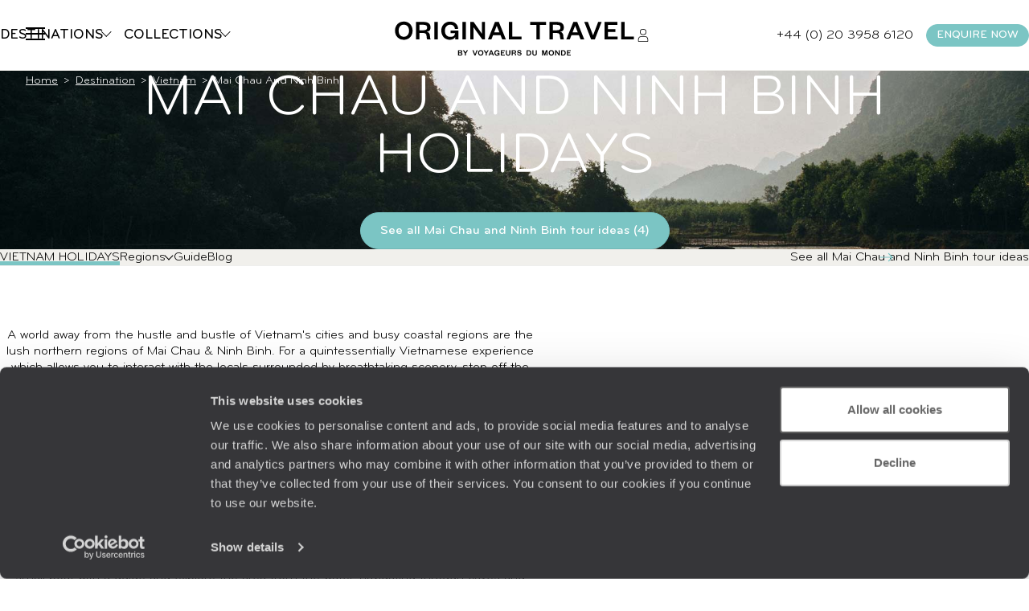

--- FILE ---
content_type: text/html; charset=utf-8
request_url: https://www.originaltravel.co.uk/destination/vietnam/mai-chau-and-ninh-binh-holidays
body_size: 55857
content:


<!doctype html>
<html class="no-js no-touch" lang="en">
<head>

    <!--AB Tasty-->
    <script src="//try.abtasty.com/ba320ae89b4f91662ab249097034eb59.js" data-cookieconsent="marketing"></script>

    <script async src="https://www.googletagmanager.com/gtag/js?id=UA-28473533-16"></script>
    <script data-cookieconsent="ignore">
        window.dataLayer = window.dataLayer || [];

        function gtag() { window.dataLayer.push(arguments); }
    </script>

        <script data-cookieconsent="ignore">
        dataLayer.push({
            'event': 'Page.display',
            'page': 'mai_chau_and_ninh_binh_home',
'page_chapter1':'resultat','page_chapter2':'resultat_indiv','page_chapter3':'lr_vietnam',            'site_id': '606025',
            'user_id': '',
            'user_category': '',
            'site_level2': '1'
        });
    </script>

    <!-- Google Tag Manager (w,s,d,l,i stand for window,document,script,[data]layer,id) -->
    <script data-cookieconsent="ignore">
        (function (w, d, s, l, i) {
        w[l] = w[l] || []; w[l].push({
            'gtm.start':
                new Date().getTime(), event: 'gtm.js'
        }); var f = d.getElementsByTagName(s)[0],
            j = d.createElement(s), dl = l != 'dataLayer' ? '&l=' + l : ''; j.async = true; j.src =
                'https://www.googletagmanager.com/gtm.js?id=' + i + dl; f.parentNode.insertBefore(j, f);
        })(window, document, 'script', 'dataLayer', 'GTM-MG7FRZR');
    </script>


        <link rel="dns-prefetch" href="https://www.google-analytics.com" />
        <link rel="dns-prefetch" href="https://www.google.co.uk" />
        <link rel="dns-prefetch" href="https://www.google.com" />
        <link rel="dns-prefetch" href="https://googleads.g.doubleclick.net" />
        <link rel="dns-prefetch" href="https://stats.g.doubleclick.net" />
        <link rel="dns-prefetch" href="https://www.googleadservices.com" />

    <!-- Google Search Console-->
    <meta name="google-site-verification" content="" />




    <meta charset="utf-8">
    <meta name="viewport" content="width=device-width, initial-scale=1">
    <meta name="format-detection" content="telephone=no">
    <meta name="description" content="Original Travel : specialists in tailor-made Mai Chau and Ninh Binh holidays. Discover all our Mai Chau and Ninh Binh holiday offers. Request a personalised quote." />
    <meta property="og:image" content=https:/www.originaltravel.co.uk/Img/en/voyages/Config/Destination/LR-Destination-mai-chau-and-ninh-binh.jpg />
    <title>Tailor-made Mai Chau and Ninh Binh holidays 2026/2027 - Original Travel</title>
    <link rel="stylesheet" href="/StaticCss/main.css?638695049753148999" />
    <link rel="canonical" href="https://www.originaltravel.co.uk/destination/vietnam/mai-chau-and-ninh-binh-holidays" />
    <link rel="icon" type="image/x-icon" href="/img/v2/Favicon-OT-white.ico">

        <!-- Facebook ClickIdentifier -->
        <input id="clickIdentifierFacebook" runat="server" type="hidden" />

        <!-- Facebook ClickIdentifier -->
        <input id="clickIdentifierGoogleAds" runat="server" type="hidden" />
</head>
<body>
    <script type="application/ld+json" data-next-head="">
        [
            {
  "@context": "https://schema.org",
  "@type": "BreadcrumbList",
  "itemListElement": [
    {
      "@type": "ListItem",
      "position": 1,
      "name": "Home",
      "item": "https://www.originaltravel.co.uk/"
    },
    {
      "@type": "ListItem",
      "position": 2,
      "name": "Destination",
      "item": "https://www.originaltravel.co.uk/where-to-go"
    },
    {
      "@type": "ListItem",
      "position": 3,
      "name": "Vietnam",
      "item": "https://www.originaltravel.co.uk/destination/vietnam-holidays"
    },
    {
      "@type": "ListItem",
      "position": 4,
      "name": "Mai Chau and Ninh Binh",
      "item": ""
    }
  ]
},{
  "@context": "https://schema.org",
  "@type": "TravelAgency",
  "name": "Original travel",
  "description": "Original Travel specialises in all types of tailor-made holidays. Call our luxury travel experts today to organise your perfect tailor-made holiday. Request a personalised quote.",
  "logo": "https://www.originaltravel.co.uk/img/v2/logo.png",
  "url": "https://www.originaltravel.co.uk",
  "address": {
    "@type": "PostalAddress",
    "addressLocality": "London United Kingdom",
    "postalCode": "SW15 2TL",
    "streetAddress": "111 Upper Richmond Road",
    "addressCountry": {
      "@type": "Country",
      "name": "GB"
    }
  },
  "telephone": "+44(0)2079787333",
  "email": "ask@originaltravel.co.uk",
  "foundingDate": "2003-01-06",
  "award": [
    "Condé Nast Traveller's Reader's Choice Awards 2024",
    "Condé Nast Traveler Top Travel Specialists 2025",
    "Condé Nast Traveler Top Travel Specialists 2024",
    "Condé Nast Traveler Top Travel Specialists 2023",
    "Condé Nast Traveler Reader's Choice Awards 2023",
    "The Times and Sunday Times Travel Awards 2022",
    "Condé Nast Traveler Top Travel Specialists 2022",
    "Condé Nast Traveler Reader's Choice Awards 2022"
  ],
  "founders": [
    "Tom Barber",
    "Nick Newbury",
    "Alastair Poulain"
  ],
  "sameAs": [
    "https://www.instagram.com/originaltravel/",
    "https://www.facebook.com/originaltravel",
    "https://www.linkedin.com/company/original-travel",
    "https://uk.pinterest.com/originaltravel/",
    "https://x.com/originaltravel",
    "https://www.tiktok.com/@original_travel",
    "https://www.instagram.com/originaltravel/",
    "https://www.facebook.com/originaltravel",
    "https://www.linkedin.com/company/original-travel",
    "https://uk.pinterest.com/originaltravel/",
    "https://x.com/originaltravel",
    "https://www.tiktok.com/@original_travel",
    "https://en.wikipedia.org/wiki/Original_Travel"
  ]
}
        ]
    </script>
    <!-- Google Tag Manager (noscript) -->
    <noscript>
        <iframe src="https://www.googletagmanager.com/ns.html?id=GTM-MG7FRZR"
                height="0" width="0" style="display:none;visibility:hidden"></iframe>
    </noscript>
    <!-- End Google Tag Manager (noscript) -->
    





<header class="header " id="header">
    

<div class="megamenu" id="megamenu">

    <button class="megamenu__toggle" type="button" id="megamenu-toggle">
        <span class="bar bar1"></span>
        <span class="bar bar2"></span>
        <span class="bar bar3"></span>
    </button>
    <button class="megamenu__back" type="button" id="megamenu-back">
        <svg aria-hidden="true" class="icon" style="transform: scaleX(-1);">
            <use href="/img/v2/sprite.svg#right-arrow"></use>
        </svg>
        <span>Back</span>
    </button>

    <div class="megamenu__content" id="megamenu__content">

        <div class="megamenu__column megamenu__first-column megamenu__flex-column" id="megamenu-first-column">
            <div class="megamenu__row">
                <div class="megamenu__row-inner">
                    <div class="megamenu__tablist megamenu__list--1 js-tablist-manual" role="tablist">
                        <button id="megamenu-tab-1" class="mega-link" aria-selected="false" aria-controls="megamenu-tabpanel-1" type="button" role="tab">
                          <span class="mega-link__inner">
                            <span>Destinations</span>
                            <svg aria-hidden="true" class="icon mega-link__icon">
                                <use href="/img/v2/sprite.svg#right-arrow"></use>
                            </svg>
                          </span>
                        </button>
                        <button id="megamenu-tab-2" class="mega-link" aria-selected="false" aria-controls="megamenu-tabpanel-2" type="button" role="tab">
                          <span class="mega-link__inner">
                            <span>Collections</span>
                            <svg aria-hidden="true" class="icon mega-link__icon">
                                <use href="/img/v2/sprite.svg#right-arrow"></use>
                            </svg>
                          </span>
                        </button>
                        <button id="megamenu-tab-3" class="mega-link" aria-selected="false" aria-controls="megamenu-tabpanel-3" type="button" role="tab">
                          <span class="mega-link__inner">
                            <span>About us</span>
                            <svg aria-hidden="true" class="icon mega-link__icon">
                                <use href="/img/v2/sprite.svg#right-arrow"></use>
                            </svg>
                          </span>
                        </button>
                        <button id="megamenu-tab-4" class="mega-link" aria-selected="false" aria-controls="megamenu-tabpanel-4" type="button" role="tab">
                          <span class="mega-link__inner">
                            <span>Inspiration</span>
                            <svg aria-hidden="true" class="icon mega-link__icon">
                                <use href="/img/v2/sprite.svg#right-arrow"></use>
                            </svg>
                          </span>
                        </button>
                        <a class="btn btn-sm btn-primary mt-1 md-max" href="/enquire">
                            <span>
                                ENQUIRE NOW
                            </span>
                        </a>
                    </div>
                </div>
            </div>
            <div class="megamenu__row">
                <div class="megamenu__infos">
                    <ul class="megamenu__list megamenu__list--2">
                        <li>
                            <a href="/newsletter" class="mega-link not-underlined">
                                Sign up to our newsletter
                            </a>
                        </li>
                        <li>
                            <a href="/travel-agency-location/london" class="mega-link not-underlined link-icon">
                                <svg aria-hidden="true" class="icon">
                                    <use href="/img/v2/sprite.svg#pin"></use>
                                </svg>
                                Where to find us
                            </a>
                        </li>
                        <li>
                            <a href="/myaccount" class="mega-link not-underlined link-icon">
                                <svg aria-hidden="true" class="icon">
                                    <use href="/img/v2/sprite.svg#account"></use>
                                </svg>
                                My account
                            </a>
                        </li>
                    </ul>
                </div>
            </div>
        </div>
        <div class="megamenu__column megamenu__second-column" id="megamenu-second-column">
          <div id="megamenu-tabpanel-1" role="tabpanel" aria-labelledby="megamenu-tab-1">
              <div class="megamenu__row-inner">
                  <div class="js-tablist-manual" role="tablist">
                      <button id="megamenu-tab-1-1" class="mega-link" aria-selected="false" aria-controls="megamenu-tabpanel-1-1" type="button" role="tab">
                        <a href="/continent/africa-holidays" class="mega-link__inner not-underlined">
                          <span>Africa</span>
                          <svg aria-hidden="true" class="icon mega-link__icon">
                              <use href="/img/v2/sprite.svg#right-arrow"></use>
                          </svg>
                        </a>
                      </button>
                      <button id="megamenu-tab-1-2" class="mega-link" aria-selected="false" aria-controls="megamenu-tabpanel-1-2" type="button" role="tab">
                        <a href="/continent/americas-holidays" class="mega-link__inner not-underlined">
                          <span>Americas</span>
                          <svg aria-hidden="true" class="icon mega-link__icon">
                              <use href="/img/v2/sprite.svg#right-arrow"></use>
                          </svg>
                        </a>
                      </button>
                      <button id="megamenu-tab-1-3" class="mega-link" aria-selected="false" aria-controls="megamenu-tabpanel-1-3" type="button" role="tab">
                        <a href="/continent/asia-holidays" class="mega-link__inner not-underlined">
                          <span>Asia</span>
                          <svg aria-hidden="true" class="icon mega-link__icon">
                              <use href="/img/v2/sprite.svg#right-arrow"></use>
                          </svg>
                        </a>
                      </button>
                      <button id="megamenu-tab-1-4" class="mega-link" aria-selected="false" aria-controls="megamenu-tabpanel-1-4" type="button" role="tab">
                        <a href="/continent/australia-and-pacific-holidays" class="mega-link__inner not-underlined">
                          <span>Australia &amp; Pacific</span>
                          <svg aria-hidden="true" class="icon mega-link__icon">
                              <use href="/img/v2/sprite.svg#right-arrow"></use>
                          </svg>
                        </a>
                      </button>
                      <button id="megamenu-tab-1-5" class="mega-link" aria-selected="false" aria-controls="megamenu-tabpanel-1-5" type="button" role="tab">
                        <a href="/continent/caribbean-islands-holidays" class="mega-link__inner not-underlined">
                          <span>Caribbean Islands</span>
                          <svg aria-hidden="true" class="icon mega-link__icon">
                              <use href="/img/v2/sprite.svg#right-arrow"></use>
                          </svg>
                        </a>
                      </button>
                      <button id="megamenu-tab-1-6" class="mega-link" aria-selected="false" aria-controls="megamenu-tabpanel-1-6" type="button" role="tab">
                        <a href="/continent/europe-holidays" class="mega-link__inner not-underlined">
                          <span>Europe</span>
                          <svg aria-hidden="true" class="icon mega-link__icon">
                              <use href="/img/v2/sprite.svg#right-arrow"></use>
                          </svg>
                        </a>
                      </button>
                      <button id="megamenu-tab-1-7" class="mega-link" aria-selected="false" aria-controls="megamenu-tabpanel-1-7" type="button" role="tab">
                        <a href="/continent/indian-ocean-islands-holidays" class="mega-link__inner not-underlined">
                          <span>Indian Ocean Islands</span>
                          <svg aria-hidden="true" class="icon mega-link__icon">
                              <use href="/img/v2/sprite.svg#right-arrow"></use>
                          </svg>
                        </a>
                      </button>
                      <button id="megamenu-tab-1-8" class="mega-link" aria-selected="false" aria-controls="megamenu-tabpanel-1-8" type="button" role="tab">
                        <a href="/continent/north-africa-and-middle-east-holidays" class="mega-link__inner not-underlined">
                          <span>North Africa &amp; Middle East</span>
                          <svg aria-hidden="true" class="icon mega-link__icon">
                              <use href="/img/v2/sprite.svg#right-arrow"></use>
                          </svg>
                        </a>
                      </button>
                      <a href="/destination/antarctica-holidays" class="mega-link not-underlined">
                          <span>Antarctica</span>
                      </a>
                      <a href="/collection/world-tours/179" class="mega-link not-underlined" >
                          <span>World Tours</span>
                      </a>
                  </div>
              </div>
          </div>
          <div id="megamenu-tabpanel-2" role="tabpanel" aria-labelledby="megamenu-tab-2" class="double-width">
              <div class="megamenu__row-inner">
                    <ul class="grid megamenu__list-grid--3">
                            <li class="relative scale">
                                <div class="radius-sm overflow-hidden">
                                    <img class="cover ratio-1" src="/Img/en/voyages/Config/Envie/Mobile/LR-Envie-26.jpg" loading="lazy" alt="">
                                </div>
                                <a href="/collection/family-holidays/26" class="megadropdown__link not-underlined extended-link">Family Holidays</a>
                            </li>
                            <li class="relative scale">
                                <div class="radius-sm overflow-hidden">
                                    <img class="cover ratio-1" src="/Img/en/voyages/Config/Envie/Mobile/LR-Envie-78.jpg" loading="lazy" alt="">
                                </div>
                                <a href="/collection/road-trips/78" class="megadropdown__link not-underlined extended-link">Road Trips</a>
                            </li>
                            <li class="relative scale">
                                <div class="radius-sm overflow-hidden">
                                    <img class="cover ratio-1" src="/Img/en/voyages/Config/Envie/Mobile/LR-Envie-330.jpg" loading="lazy" alt="">
                                </div>
                                <a href="/collection/travel-bucket-list/330" class="megadropdown__link not-underlined extended-link">Travel Bucket List</a>
                            </li>
                            <li class="relative scale">
                                <div class="radius-sm overflow-hidden">
                                    <img class="cover ratio-1" src="/Img/en/voyages/Config/Envie/Mobile/LR-Envie-323.jpg" loading="lazy" alt="">
                                </div>
                                <a href="/collection/sabbaticals/323" class="megadropdown__link not-underlined extended-link">Sabbaticals</a>
                            </li>
                            <li class="relative scale">
                                <div class="radius-sm overflow-hidden">
                                    <img class="cover ratio-1" src="/Img/en/voyages/Config/Envie/Mobile/LR-Envie-75.jpg" loading="lazy" alt="">
                                </div>
                                <a href="/collection/train-travel/75" class="megadropdown__link not-underlined extended-link">Train Travel</a>
                            </li>
                            <li class="relative scale">
                                <div class="radius-sm overflow-hidden">
                                    <img class="cover ratio-1" src="/Img/en/voyages/Config/Envie/Mobile/LR-Envie-132.jpg" loading="lazy" alt="">
                                </div>
                                <a href="/collection/honeymoons/132" class="megadropdown__link not-underlined extended-link">Honeymoons</a>
                            </li>
                            <li class="relative scale">
                                <div class="radius-sm overflow-hidden">
                                    <img class="cover ratio-1" src="/Img/en/voyages/Config/Envie/Mobile/LR-Envie-65.jpg" loading="lazy" alt="">
                                </div>
                                <a href="/collection/safari-holidays/65" class="megadropdown__link not-underlined extended-link">Safari Holidays</a>
                            </li>
                            <li class="relative scale">
                                <div class="radius-sm overflow-hidden">
                                    <img class="cover ratio-1" src="/Img/en/voyages/Config/Envie/Mobile/LR-Envie-33.jpg" loading="lazy" alt="">
                                </div>
                                <a href="/collection/couples-holidays/33" class="megadropdown__link not-underlined extended-link">Couples Holidays</a>
                            </li>
                    </ul>
                    <a href="/collection" class="btn block mt-2">View all our collections</a>
                </div>
          </div>
          <div id="megamenu-tabpanel-3" role="tabpanel" aria-labelledby="megamenu-tab-3">
              <div class="megamenu__row-inner">
                  <ul class="mb4">
                      <li>
                          <a href="/tailor-made-travel" class="mega-link not-underlined">Tailor-Made Holidays</a>
                      </li>
                      <li>
                          <a href="/our-services" class="mega-link not-underlined">Original Services</a>
                      </li>
                      <li>
                          <a href="/travel-company" class="mega-link not-underlined">Our Specialists</a>
                      </li>
                      <li>
                          <a href="/meet-the-team" class="mega-link not-underlined">Meet The Team</a>
                      </li>
                      <li>
                          <a href="/original-thinking" class="mega-link not-underlined">Original Thinking</a>
                      </li>
                      <li>
                          <a href="/carbon-absorption" class="mega-link not-underlined">Carbon Absorption</a>
                      </li>
                      <li>
                          <a href="/the-foundation" class="mega-link not-underlined">Our Foundation</a>
                      </li>
                      <li>
                          <a href="/customer-reviews" class="mega-link not-underlined">Client Reviews</a>
                      </li>
                      <li>
                          <a href="/careers" class="mega-link not-underlined">Work for Us</a>
                      </li>
                  </ul>
              </div>
          </div>
          <div id="megamenu-tabpanel-4" role="tabpanel" aria-labelledby="megamenu-tab-4">
              <div class="megamenu__row-inner">
                  <ul class="mb4">
                      <li>
                          <a href="/travel-blog" class="mega-link not-underlined">Travel Blog</a>
                      </li>
                      <li>
                          <a href="/travel-guide" class="mega-link not-underlined">Travel Guides</a>
                      </li>
                      <li>
                          <a href="/brochure" class="mega-link not-underlined">Our Brochures</a>
                      </li>
                      <li>
                          <a href="/brochure/original-traveller-magazine" class="mega-link not-underlined">Our Magazine</a>
                      </li>
                      <li>
                          <a href="/travel-trends" class="mega-link not-underlined">Travel Trends</a>
                      </li>
                      <li>
                          <a href="/seasons" class="mega-link not-underlined">Where to Go When</a>
                      </li>
                      <li>
                          <a href="/where-to-go" class="mega-link not-underlined">Not Sure Where to Go?</a>
                      </li>

                  </ul>
              </div>
          </div>
        </div>
        <div class="megamenu__column megamenu__third-column" id="megamenu-third-column">
            <div id="megamenu-tabpanel-1-1" role="tabpanel" aria-labelledby="megamenu-tab-1-1" class="double-width">
                <div class="megamenu__row-inner">
                    <ul class="megamenu__list-columns mb-2">
                        <li>
                            <a href="/destination/botswana-holidays" class="not-underlined">Botswana</a>
                        </li>
                        <li>
                            <button rel="L2Rlc3RpbmF0aW9uL2VneXB0LWhvbGlkYXlz" class="obf link not-underlined">Egypt</button>
                        </li>
                        <li>
                            <a href="/destination/ethiopia-holidays" class="not-underlined">Ethiopia</a>
                        </li>
                        <li>
                            <a href="/destination/kenya-holidays" class="not-underlined">Kenya</a>
                        </li>
                        <li>
                            <a href="/destination/madagascar-holidays" class="not-underlined">Madagascar</a>
                        </li>
                        <li>
                            <button rel="L2Rlc3RpbmF0aW9uL21vcm9jY28taG9saWRheXM" class="obf link not-underlined">Morocco</button>
                        </li>
                        <li>
                            <a href="/destination/mozambique-holidays" class="not-underlined">Mozambique</a>
                        </li>
                        <li>
                            <a href="/destination/namibia-holidays" class="not-underlined">Namibia</a>
                        </li>
                        <li>
                            <a href="/destination/rwanda-holidays" class="not-underlined">Rwanda</a>
                        </li>
                        <li>
                            <a href="/destination/sao-tome-and-principe-holidays" class="not-underlined">Sao Tome and Principe</a>
                        </li>
                        <li>
                            <a href="/destination/south-africa-holidays" class="not-underlined">South Africa</a>
                        </li>
                        <li>
                            <a href="/destination/tanzania-holidays" class="not-underlined">Tanzania</a>
                        </li>
                        <li>
                            <a href="/destination/uganda-holidays" class="not-underlined">Uganda</a>
                        </li>
                        <li>
                            <a href="/destination/zambia-holidays" class="not-underlined">Zambia</a>
                        </li>
                        <li>
                            <a href="/destination/zimbabwe-holidays" class="not-underlined">Zimbabwe</a>
                        </li>
                    </ul>
                    <div class="grid grid-cols-2 gap-2">
                        <div class="relative scale">
                            <a href="/seasons" class="mega-link not-underlined extended-link">
                                Where to go when ?
                            </a>
                            <div class="radius overflow-hidden flex-1">
                                <img class="ratio-2/3 cover" src="/img/v2/actus/4.jpg" alt="">
                            </div>
                        </div>
                        <div class="relative scale">
                            <a href="/where-to-go" class="mega-link not-underlined extended-link text-nowrap">
                                Not sure where to go
                            </a>
                            <div class="radius overflow-hidden flex-1">
                                <img class="ratio-2/3 cover" src="/img/v2/collections/travel-blog.jpg" alt="">
                            </div>
                        </div>
                    </div>
                </div>
            </div>
            <div id="megamenu-tabpanel-1-2" role="tabpanel" aria-labelledby="megamenu-tab-1-2" class="double-width">
                <div class="megamenu__row-inner">
                    <ul class="megamenu__list-columns mb-2">
                        <li>
                            <a href="/destination/argentina-holidays" class="not-underlined">Argentina</a>
                        </li>
                        <li>
                            <a href="/destination/belize-holidays" class="not-underlined">Belize</a>
                        </li>
                        <li>
                            <a href="/destination/bolivia-holidays" class="not-underlined">Bolivia</a>
                        </li>
                        <li>
                            <a href="/destination/brazil-holidays" class="not-underlined">Brazil</a>
                        </li>
                        <li>
                            <a href="/destination/canada-holidays" class="not-underlined">Canada</a>
                        </li>
                        <li>
                            <a href="/destination/chile-holidays" class="not-underlined">Chile</a>
                        </li>
                        <li>
                            <a href="/destination/colombia-holidays" class="not-underlined">Colombia</a>
                        </li>
                        <li>
                            <a href="/destination/costa-rica-holidays" class="not-underlined">Costa Rica</a>
                        </li>
                        <li>
                            <a href="/destination/cuba-holidays" class="not-underlined">Cuba</a>
                        </li>
                        <li>
                            <a href="/destination/ecuador-holidays" class="not-underlined">Ecuador</a>
                        </li>
                        <li>
                            <a href="/destination/guatemala-holidays" class="not-underlined">Guatemala</a>
                        </li>
                        <li>
                            <a href="/destination/guyana-holidays" class="not-underlined">Guyana</a>
                        </li>
                        <li>
                            <a href="/destination/mexico-holidays" class="not-underlined">Mexico</a>
                        </li>
                        <li>
                            <a href="/destination/nicaragua-holidays" class="not-underlined">Nicaragua</a>
                        </li>
                        <li>
                            <a href="/destination/panama-holidays" class="not-underlined">Panama</a>
                        </li>
                        <li>
                            <a href="/destination/peru-holidays" class="not-underlined">Peru</a>
                        </li>
                        <li>
                            <a href="/destination/uruguay-holidays" class="not-underlined">Uruguay</a>
                        </li>
                        <li>
                            <a href="/destination/usa-holidays" class="not-underlined">USA</a>
                        </li>
                    </ul>
                    <div class="grid grid-cols-2 gap-2">
                        <div class="relative scale">
                            <a href="/seasons" class="mega-link not-underlined extended-link">
                                Where to go when ?
                            </a>
                            <div class="radius overflow-hidden flex-1">
                                <img class="ratio-2/3 cover" src="/img/v2/actus/4.jpg" alt="">
                            </div>
                        </div>
                        <div class="relative scale">
                            <a href="/where-to-go" class="mega-link not-underlined extended-link text-nowrap">
                                Not sure where to go
                            </a>
                            <div class="radius overflow-hidden flex-1">
                                <img class="ratio-2/3 cover" src="/img/v2/collections/travel-blog.jpg" alt="">
                            </div>
                        </div>
                    </div>
                </div>
            </div>
            <div id="megamenu-tabpanel-1-3" role="tabpanel" aria-labelledby="megamenu-tab-1-3" class="double-width">
                <div class="megamenu__row-inner">
                    <ul class="megamenu__list-columns mb-2">
                      <li>
                          <a href="/destination/bhutan-holidays" class="not-underlined">Bhutan</a>
                      </li>
                      <li>
                          <a href="/destination/cambodia-holidays" class="not-underlined">Cambodia</a>
                      </li>
                      <li>
                          <a href="/destination/china-holidays" class="not-underlined">China</a>
                      </li>
                      <li>
                          <a href="/destination/india-holidays" class="not-underlined">India</a>
                      </li>
                      <li>
                          <a href="/destination/indonesia-holidays" class="not-underlined">Indonesia</a>
                      </li>
                      <li>
                          <a href="/destination/japan-holidays" class="not-underlined">Japan</a>
                      </li>
                      <li>
                          <a href="/destination/kyrgyzstan-holidays" class="not-underlined">Kyrgyzstan</a>
                      </li>
                      <li>
                          <a href="/destination/lao-people-s-democratic-republic-holidays" class="not-underlined">Laos</a>
                      </li>
                      <li>
                          <a href="/destination/malaysia-holidays" class="not-underlined">Malaysia</a>
                      </li>
                      <li>
                          <a href="/destination/mongolia-holidays" class="not-underlined">Mongolia</a>
                      </li>
                      <li>
                          <a href="/destination/nepal-holidays" class="not-underlined">Nepal</a>
                      </li>
                      <li>
                          <a href="/destination/philippines-holidays" class="not-underlined">Philippines</a>
                      </li>
                      <li>
                          <a href="/destination/singapore-holidays" class="not-underlined">Singapore</a>
                      </li>
                      <li>
                          <a href="/destination/south-korea-holidays" class="not-underlined">South Korea</a>
                      </li>
                      <li>
                          <a href="/destination/sri-lanka-holidays" class="not-underlined">Sri Lanka</a>
                      </li>
                      <li>
                          <a href="/destination/thailand-holidays" class="not-underlined">Thailand</a>
                      </li>
                      <li>
                          <a href="/destination/uzbekistan-holidays" class="not-underlined">Uzbekistan</a>
                      </li>
                      <li>
                          <a href="/destination/vietnam-holidays" class="not-underlined">Vietnam</a>
                      </li>
                    </ul>
                    <div class="grid grid-cols-2 gap-2">
                        <div class="relative scale">
                            <a href="/seasons" class="mega-link not-underlined extended-link">
                                Where to go when ?
                            </a>
                            <div class="radius overflow-hidden flex-1">
                                <img class="ratio-2/3 cover" src="/img/v2/actus/4.jpg" alt="">
                            </div>
                        </div>
                        <div class="relative scale">
                            <a href="/where-to-go" class="mega-link not-underlined extended-link text-nowrap">
                                Not sure where to go
                            </a>
                            <div class="radius overflow-hidden flex-1">
                                <img class="ratio-2/3 cover" src="/img/v2/collections/travel-blog.jpg" alt="">
                            </div>
                        </div>
                    </div>
                </div>
            </div>
            <div id="megamenu-tabpanel-1-4" role="tabpanel" aria-labelledby="megamenu-tab-1-4" class="double-width">
                <div class="megamenu__row-inner">
                    <ul class="megamenu__list-columns mb-2" style="column-fill:auto;">
                        <li>
                            <a href="/destination/australia-holidays" class="not-underlined">Australia</a>
                        </li>
                        <li>
                            <a href="/destination/fiji-holidays" class="not-underlined">Fiji</a>
                        </li>
                        <li>
                            <a href="/destination/french-polynesia-holidays" class="not-underlined">French Polynesia</a>
                        </li>
                        <li>
                            <a href="/destination/new-zealand-holidays" class="not-underlined">New Zealand</a>
                        </li>
                    </ul>
                    <div class="grid grid-cols-2 gap-2">
                        <div class="relative scale">
                            <a href="/seasons" class="mega-link not-underlined extended-link">
                                Where to go when ?
                            </a>
                            <div class="radius overflow-hidden flex-1">
                                <img class="ratio-2/3 cover" src="/img/v2/actus/4.jpg" alt="">
                            </div>
                        </div>
                        <div class="relative scale">
                            <a href="/where-to-go" class="mega-link not-underlined extended-link text-nowrap">
                                Not sure where to go
                            </a>
                            <div class="radius overflow-hidden flex-1">
                                <img class="ratio-2/3 cover" src="/img/v2/collections/travel-blog.jpg" alt="">
                            </div>
                        </div>
                    </div>
                </div>
            </div>
            <div id="megamenu-tabpanel-1-5" role="tabpanel" aria-labelledby="megamenu-tab-1-5" class="double-width">
                <div class="megamenu__row-inner">
                    <ul class="megamenu__list-columns mb-2">
                        <li>
                            <a href="/destination/anguilla-holidays" class="not-underlined">Anguilla</a>
                        </li>
                        <li>
                            <a href="/destination/antigua-and-barbuda-holidays" class="not-underlined">Antigua and Barbuda</a>
                        </li>
                        <li>
                            <a href="/destination/bahamas-holidays" class="not-underlined">Bahamas</a>
                        </li>
                        <li>
                            <a href="/destination/barbados-holidays" class="not-underlined">Barbados</a>
                        </li>
                          <li>
                            <a href="/destination/virgin-islands-british-holidays" class="not-underlined">British Virgin Islands</a>
                        </li>
                        <li>
                            <a href="/destination/grenada-holidays" class="not-underlined">Grenada</a>
                        </li>
                        <li>
                            <a href="/destination/guadeloupe-holidays" class="not-underlined">Guadeloupe</a>
                        </li>
                        <li>
                            <a href="/destination/jamaica-holidays" class="not-underlined">Jamaica</a>
                        </li>
                        <li>
                            <a href="/destination/martinique-holidays" class="not-underlined">Martinique</a>
                        </li>
                        <li>
                            <a href="/destination/saint-vincent-and-the-grenadines-holidays" class="not-underlined">St Vincent and the Grenadines</a>
                        </li>
                        <li>
                            <a href="/destination/saint-barthelemy-holidays" class="not-underlined">St Barts</a>
                        </li>
                        <li>
                            <a href="/destination/saint-lucia-holidays" class="not-underlined">St Lucia</a>
                        </li>
                        <li>
                            <a href="/destination/turks-and-caicos-islands-holidays" class="not-underlined">Turks and Caicos Islands</a>
                        </li>
                    </ul>
                    <div class="grid grid-cols-2 gap-2">
                        <div class="relative scale">
                            <a href="/seasons" class="mega-link not-underlined extended-link">
                                Where to go when ?
                            </a>
                            <div class="radius overflow-hidden flex-1">
                                <img class="ratio-2/3 cover" src="/img/v2/actus/4.jpg" alt="">
                            </div>
                        </div>
                        <div class="relative scale">
                            <a href="/where-to-go" class="mega-link not-underlined extended-link text-nowrap">
                                Not sure where to go
                            </a>
                            <div class="radius overflow-hidden flex-1">
                                <img class="ratio-2/3 cover" src="/img/v2/collections/travel-blog.jpg" alt="">
                            </div>
                        </div>
                    </div>
                </div>
            </div>
            <div id="megamenu-tabpanel-1-6" role="tabpanel" aria-labelledby="megamenu-tab-1-6" class="double-width">
                <div class="megamenu__row-inner">
                    <ul class="megamenu__list-columns mb-2">
                        <li>
                          <a href="/destination/albania-holidays" class="not-underlined">Albania</a>
                      </li>
                      <li>
                          <a href="/destination/armenia-holidays" class="not-underlined">Armenia</a>
                      </li>
                      <li>
                          <a href="/destination/austria-holidays" class="not-underlined">Austria</a>
                      </li>
                      <li>
                          <a href="/destination/belgium-holidays" class="not-underlined">Belgium</a>
                      </li>
                      <li>
                          <a href="/destination/croatia-holidays" class="not-underlined">Croatia</a>
                      </li>
                      <li>
                          <a href="/destination/cyprus-holidays" class="not-underlined">Cyprus</a>
                      </li>
                      <li>
                          <a href="/destination/czech-republic-holidays" class="not-underlined">Czech Republic</a>
                      </li>
                      <li>
                          <a href="/destination/denmark-holidays" class="not-underlined">Denmark</a>
                      </li>
                      <li>
                          <a href="/destination/finland-holidays" class="not-underlined">Finland</a>
                      </li>
                      <li>
                          <a href="/destination/france-holidays" class="not-underlined">France</a>
                      </li>
                      <li>
                          <a href="/destination/georgia-holidays" class="not-underlined">Georgia</a>
                      </li>
                      <li>
                          <a href="/destination/germany-holidays" class="not-underlined">Germany</a>
                      </li>
                      <li>
                          <a href="/destination/greece-holidays" class="not-underlined">Greece</a>
                      </li>
                      <li>
                          <a href="/destination/hungary-holidays" class="not-underlined">Hungary</a>
                      </li>
                      <li>
                          <a href="/destination/iceland-holidays" class="not-underlined">Iceland</a>
                      </li>
                      <li>
                          <a href="/destination/ireland-holidays" class="not-underlined">Ireland</a>
                      </li>
                      <li>
                          <a href="/destination/italy-holidays" class="not-underlined">Italy</a>
                      </li>
                      <li>
                          <a href="/destination/malta-holidays" class="not-underlined">Malta</a>
                      </li>
                      <li>
                          <a href="/destination/montenegro-holidays" class="not-underlined">Montenegro</a>
                      </li>
                      <li>
                          <a href="/destination/the-netherlands-holidays" class="not-underlined">Netherlands</a>
                      </li>
                      <li>
                          <a href="/destination/norway-holidays" class="not-underlined">Norway</a>
                      </li>
                      <li>
                          <a href="/destination/portugal-holidays" class="not-underlined">Portugal</a>
                      </li>
                      <li>
                          <a href="/destination/romania-holidays" class="not-underlined">Romania</a>
                      </li>
                      <li>
                          <a href="/destination/slovenia-holidays" class="not-underlined">Slovenia</a>
                      </li>
                      <li>
                          <a href="/destination/spain-holidays" class="not-underlined">Spain</a>
                      </li>
                      <li>
                          <a href="/destination/sweden-holidays" class="not-underlined">Sweden</a>
                      </li>
                      <li>
                          <a href="/destination/switzerland-holidays" class="not-underlined">Switzerland</a>
                      </li>
                      <li>
                          <a href="/destination/turkey-holidays" class="not-underlined">Turkey</a>
                      </li>
                      <li>
                          <a href="/destination/united-kingdom-holidays" class="not-underlined">United Kingdom</a>
                      </li>
                    </ul>
                    <div class="grid grid-cols-2 gap-2">
                        <div class="relative scale">
                            <a href="/seasons" class="mega-link not-underlined extended-link">
                                Where to go when ?
                            </a>
                            <div class="radius overflow-hidden flex-1">
                                <img class="ratio-2/3 cover" src="/img/v2/actus/4.jpg" alt="">
                            </div>
                        </div>
                        <div class="relative scale">
                            <a href="/where-to-go" class="mega-link not-underlined extended-link text-nowrap">
                                Not sure where to go
                            </a>
                            <div class="radius overflow-hidden flex-1">
                                <img class="ratio-2/3 cover" src="/img/v2/collections/travel-blog.jpg" alt="">
                            </div>
                        </div>
                    </div>
                </div>
            </div>
            <div id="megamenu-tabpanel-1-7" role="tabpanel" aria-labelledby="megamenu-tab-1-7" class="double-width">
                <div class="megamenu__row-inner">
                    <ul class="megamenu__list-columns mb-2" style="column-fill:auto;">
                      <li>
                          <a href="/destination/maldives-holidays" class="not-underlined">Maldives</a>
                      </li>
                      <li>
                          <a href="/destination/mauritius-holidays" class="not-underlined">Mauritius</a>
                      </li>
                        <li>
                          <a href="/destination/reunion-holidays" class="not-underlined">Reunion</a>
                      </li>
                      <li>
                          <a href="/destination/seychelles-holidays" class="not-underlined">Seychelles</a>
                      </li>
                    </ul>
                    <div class="grid grid-cols-2 gap-2">
                        <div class="relative scale">
                            <a href="/seasons" class="mega-link not-underlined extended-link">
                                Where to go when ?
                            </a>
                            <div class="radius overflow-hidden flex-1">
                                <img class="ratio-2/3 cover" src="/img/v2/actus/4.jpg" alt="">
                            </div>
                        </div>
                        <div class="relative scale">
                            <a href="/where-to-go" class="mega-link not-underlined extended-link text-nowrap">
                                Not sure where to go
                            </a>
                            <div class="radius overflow-hidden flex-1">
                                <img class="ratio-2/3 cover" src="/img/v2/collections/travel-blog.jpg" alt="">
                            </div>
                        </div>
                    </div>
                </div>
            </div>
            <div id="megamenu-tabpanel-1-8" role="tabpanel" aria-labelledby="megamenu-tab-1-8" class="double-width">
                <div class="megamenu__row-inner">
                    <ul class="megamenu__list-columns mb-2">
                        <li>
                            <a href="/destination/egypt-holidays" class="not-underlined">Egypt</a>
                        </li>
                        <li>
                            <a href="/destination/israel-holidays" class="not-underlined">Israel</a>
                        </li>
                        <li>
                            <a href="/destination/jordan-holidays" class="not-underlined">Jordan</a>
                        </li>
                        <li>
                            <a href="/destination/morocco-holidays" class="not-underlined">Morocco</a>
                        </li>
                        <li>
                            <a href="/destination/oman-holidays" class="not-underlined">Oman</a>
                        </li>
                        <li>
                            <a href="/destination/saudi-arabia-holidays" class="not-underlined">Saudi Arabia</a>
                        </li>
                        <li>
                            <a href="/destination/tunisia-holidays" class="not-underlined">Tunisia</a>
                        </li>
                        <li>
                            <a href="/destination/united-arab-emirates-holidays" class="not-underlined">United Arab Emirates</a>
                        </li>
                    </ul>
                    <div class="grid grid-cols-2 gap-2">
                        <div class="relative scale">
                            <a href="/seasons" class="mega-link not-underlined extended-link">
                                Where to go when ?
                            </a>
                            <div class="radius overflow-hidden flex-1">
                                <img class="ratio-2/3 cover" src="/img/v2/actus/4.jpg" alt="">
                            </div>
                        </div>
                        <div class="relative scale">
                            <a href="/where-to-go" class="mega-link not-underlined extended-link text-nowrap">
                                Not sure where to go
                            </a>
                            <div class="radius overflow-hidden flex-1">
                                <img class="ratio-2/3 cover" src="/img/v2/collections/travel-blog.jpg" alt="">
                            </div>
                        </div>
                    </div>
                </div>
            </div>
        </div>
    </div>
    <script>
        document.addEventListener("DOMContentLoaded", () => {

            const resetTab = (query) => {
                document.querySelectorAll(query).forEach(elm => {
                    elm.removeAttribute('tabindex');
                    elm.ariaSelected = "false";
                });
            }

            const resetTabpanel = (query) => {
                document.querySelectorAll(query).forEach(elm => {
                    elm.ariaHidden = "true";
                });
            }

            if (window.DetectIt.primaryInput === 'mouse') {
                document.querySelectorAll('.mega-link[role="tab"]').forEach(elm => {
                    elm.onmouseenter = e => {
                        e.target.click();
                    }
                });
            }

            document.querySelectorAll('#megamenu-first-column .mega-link[role="tab"]').forEach(elm => {
                elm.onclick = e => {
                    resetTab('#megamenu-second-column .mega-link[role="tab"]');
                    resetTabpanel('#megamenu-third-column [role="tabpanel"]');
                };
            });

            document.getElementById('megamenu-toggle').onclick = e => {
                e.currentTarget.classList.toggle('is-active');
                if (e.currentTarget.classList.contains('is-active')) {
                    addClickOusideMegamenuEvent();
                } else {
                    resetTab('#megamenu .mega-link[role="tab"]');
                    resetTabpanel('#megamenu [role="tabpanel"]');
                    removeClickOusideMegamenuEvent();
                }
            };

            document.getElementById('megamenu-back').onclick = e => {
                if (document.querySelector('#megamenu-second-column .mega-link[role="tab"][aria-selected="true"]')) {
                    resetTab('#megamenu-second-column .mega-link[role="tab"]');
                    resetTabpanel('#megamenu-third-column [role="tabpanel"]');
                } else {
                    resetTab('#megamenu-first-column .mega-link[role="tab"]');
                    resetTabpanel('#megamenu-second-column [role="tabpanel"]');
                }
            };

            if (document.getElementById('megamenu-toggle').classList.contains("is-active")) {
                addClickOusideMegamenuEvent();
            }

            const addClickOusideMegamenuEvent = () => {
                document.addEventListener('click', clickOusideMegamenuCallback);
            }
            const removeClickOusideMegamenuEvent = () => {
                document.removeEventListener('click', clickOusideMegamenuCallback);
            }

            const clickOusideMegamenuCallback = e => {
                const megamenuContent = document.querySelector('#megamenu__content');
                const megamenuToggle = document.querySelector('#megamenu-toggle');
                const megamenuBack = document.querySelector('#megamenu-back');

                if (!megamenuContent.contains(e.target) || e.target == megamenuContent) {
                    if (
                        !megamenuToggle.contains(e.target) && e.target != megamenuToggle
                        && !megamenuBack.contains(e.target) && e.target != megamenuBack
                    ) {
                        document.getElementById('megamenu-toggle').click();
                    }
                }
            }
            document.addEventListener('click', function(e) {
              if(e.target.classList.contains('obf')) {
                const base64Url = e.target.getAttribute('rel');
                const decodedUrl = atob(base64Url);
                window.location.href = decodedUrl;
              }
              if(e.target.classList.contains('obf-blank')) {
                const base64Url = e.target.getAttribute('rel');
                const decodedUrl = atob(base64Url);
                window.open(decodedUrl, '_blank');
              }
            });
            document.querySelectorAll('.obf2').forEach(elm => {
              elm.onclick = e => {
                const base64Url = e.currentTarget.getAttribute('rel');
                const decodedUrl = atob(base64Url);
                window.location.href = decodedUrl;
              };
            });
            document.querySelectorAll('.obf2-blank').forEach(elm => {
              elm.onclick = e => {
                const base64Url = e.currentTarget.getAttribute('rel');
                const decodedUrl = atob(base64Url);
                window.open(decodedUrl, '_blank');
              };
            });
        })


    </script>
</div>
    <a href="/" class="header-logo">
        <svg aria-label="Original travel" role="img">
            <use href="/img/v2/logo.svg#logo"></use>
        </svg>
    </a>
    <nav class="navigation" role="navigation">
    <ul class="navigation__list navigation__list--left">
        <li class="navigation__item navigation__item--destinations">
            

<div class="megadropdown">
    <button class="megadropdown__btn">
        <span>Destinations</span>
    </button>
    <div class="megadropdown__content">
        <div class="megadropdown__inner flex">
            <div class="megadropdown__column flex-grow-1">

                <div class="flex gap-2">
                    <div class="flex-shrink-0" style="width: 16rem">
                        <div class="js-tablist-manual" role="tablist">
                            <button id="megadropdown-1-tab-1" class="mega-link" aria-selected="true" aria-controls="megadropdown-1-tabpanel-1" type="button" role="tab">
                              <a href="/continent/africa-holidays" class="mega-link__inner not-underlined">
                                <span>Africa</span>
                                <svg aria-hidden="true" class="icon mega-link__icon">
                                    <use href="/img/v2/sprite.svg#right-arrow"></use>
                                </svg>
                              </a>
                            </button>
                            <button id="megadropdown-1-tab-2" class="mega-link" aria-selected="false" aria-controls="megadropdown-1-tabpanel-2" type="button" role="tab" tabindex="-1">
                              <a href="/continent/americas-holidays" class="mega-link__inner not-underlined">
                                <span>Americas</span>
                                <svg aria-hidden="true" class="icon mega-link__icon">
                                    <use href="/img/v2/sprite.svg#right-arrow"></use>
                                </svg>
                              </a>
                            </button>
                            <button id="megadropdown-1-tab-3" class="mega-link" aria-selected="false" aria-controls="megadropdown-1-tabpanel-3" type="button" role="tab" tabindex="-1">
                              <a href="/continent/asia-holidays" class="mega-link__inner not-underlined">
                                <span>Asia</span>
                                <svg aria-hidden="true" class="icon mega-link__icon">
                                    <use href="/img/v2/sprite.svg#right-arrow"></use>
                                </svg>
                              </a>
                            </button>
                            <button id="megadropdown-1-tab-4" class="mega-link" aria-selected="false" aria-controls="megadropdown-1-tabpanel-4" type="button" role="tab" tabindex="-1">
                              <a href="/continent/australia-and-pacific-holidays" class="mega-link__inner not-underlined">
                                <span>Australia &amp; Pacific</span>
                                <svg aria-hidden="true" class="icon mega-link__icon">
                                    <use href="/img/v2/sprite.svg#right-arrow"></use>
                                </svg>
                              </a>
                            </button>
                            <button id="megadropdown-1-tab-5" class="mega-link" aria-selected="false" aria-controls="megadropdown-1-tabpanel-5" type="button" role="tab" tabindex="-1">
                              <a href="/continent/caribbean-islands-holidays" class="mega-link__inner not-underlined">
                                <span>Caribbean Islands</span>
                                <svg aria-hidden="true" class="icon mega-link__icon">
                                    <use href="/img/v2/sprite.svg#right-arrow"></use>
                                </svg>
                              </a>
                            </button>
                            <button id="megadropdown-1-tab-6" class="mega-link" aria-selected="false" aria-controls="megadropdown-1-tabpanel-6" type="button" role="tab" tabindex="-1">
                              <a href="/continent/europe-holidays" class="mega-link__inner not-underlined">
                                <span>Europe</span>
                                <svg aria-hidden="true" class="icon mega-link__icon">
                                    <use href="/img/v2/sprite.svg#right-arrow"></use>
                                </svg>
                              </a>
                            </button>
                            <button id="megadropdown-1-tab-7" class="mega-link" aria-selected="false" aria-controls="megadropdown-1-tabpanel-7" type="button" role="tab" tabindex="-1">
                              <a href="/continent/indian-ocean-islands-holidays" class="mega-link__inner not-underlined">
                                <span>Indian Ocean Islands</span>
                                <svg aria-hidden="true" class="icon mega-link__icon">
                                    <use href="/img/v2/sprite.svg#right-arrow"></use>
                                </svg>
                              </a>
                            </button>
                            <button id="megadropdown-1-tab-8" class="mega-link" aria-selected="false" aria-controls="megadropdown-1-tabpanel-8" type="button" role="tab" tabindex="-1">
                              <a href="/continent/north-africa-and-middle-east-holidays" class="mega-link__inner not-underlined">
                                <span>North Africa &amp; Middle East</span>
                                <svg aria-hidden="true" class="icon mega-link__icon">
                                    <use href="/img/v2/sprite.svg#right-arrow"></use>
                                </svg>
                              </a>
                            </button>
                            <a href="/destination/antarctica-holidays" class="mega-link not-underlined">
                                <span>Antarctica</span>
                            </a>
                            <a href="/collection/world-tours/179" class="mega-link not-underlined" >
                                <span>World Tours</span>
                            </a>
                        </div>

                    </div>
                    <div class="flex-grow-1" style="max-width:60%;">
                        <div id="megadropdown-1-tabpanel-1" role="tabpanel" aria-labelledby="megadropdown-1-tab-1">
                            <ul class="megamenu__list-columns">
                                <li>
                                    <a href="/destination/botswana-holidays" class="not-underlined">Botswana</a>
                                </li>
                                <li>
                                    <button rel="L2Rlc3RpbmF0aW9uL2VneXB0LWhvbGlkYXlz" class="obf link not-underlined">Egypt</button>
                                </li>
                                <li>
                                    <a href="/destination/ethiopia-holidays" class="not-underlined">Ethiopia</a>
                                </li>
                                <li>
                                    <a href="/destination/kenya-holidays" class="not-underlined">Kenya</a>
                                </li>
                                <li>
                                    <a href="/destination/madagascar-holidays" class="not-underlined">Madagascar</a>
                                </li>
                                <li>
                                    <button rel="L2Rlc3RpbmF0aW9uL21vcm9jY28taG9saWRheXM" class="obf link not-underlined">Morocco</button>
                                </li>
                                <li>
                                    <a href="/destination/mozambique-holidays" class="not-underlined">Mozambique</a>
                                </li>
                                <li>
                                    <a href="/destination/namibia-holidays" class="not-underlined">Namibia</a>
                                </li>
                                <li>
                                    <a href="/destination/rwanda-holidays" class="not-underlined">Rwanda</a>
                                </li>
                                <li>
                                    <a href="/destination/sao-tome-and-principe-holidays" class="not-underlined">Sao Tome and Principe</a>
                                </li>
                                <li>
                                    <a href="/destination/south-africa-holidays" class="not-underlined">South Africa</a>
                                </li>
                                <li>
                                    <a href="/destination/tanzania-holidays" class="not-underlined">Tanzania</a>
                                </li>
                                <li>
                                    <a href="/destination/uganda-holidays" class="not-underlined">Uganda</a>
                                </li>
                                <li>
                                    <a href="/destination/zambia-holidays" class="not-underlined">Zambia</a>
                                </li>
                                <li>
                                    <a href="/destination/zimbabwe-holidays" class="not-underlined">Zimbabwe</a>
                                </li>
                            </ul>
                        </div>
                        <div id="megadropdown-1-tabpanel-2" role="tabpanel" aria-labelledby="megadropdown-1-tab-2" aria-hidden="true">
                            <ul class="megamenu__list-columns">
                                <li>
                                    <a href="/destination/argentina-holidays" class="not-underlined">Argentina</a>
                                </li>
                                <li>
                                    <a href="/destination/belize-holidays" class="not-underlined">Belize</a>
                                </li>
                                <li>
                                    <a href="/destination/bolivia-holidays" class="not-underlined">Bolivia</a>
                                </li>
                                <li>
                                    <a href="/destination/brazil-holidays" class="not-underlined">Brazil</a>
                                </li>
                                <li>
                                    <a href="/destination/canada-holidays" class="not-underlined">Canada</a>
                                </li>
                                <li>
                                    <a href="/destination/chile-holidays" class="not-underlined">Chile</a>
                                </li>
                                <li>
                                    <a href="/destination/colombia-holidays" class="not-underlined">Colombia</a>
                                </li>
                                <li>
                                    <a href="/destination/costa-rica-holidays" class="not-underlined">Costa Rica</a>
                                </li>
                                <li>
                                    <a href="/destination/cuba-holidays" class="not-underlined">Cuba</a>
                                </li>
                                <li>
                                    <a href="/destination/ecuador-holidays" class="not-underlined">Ecuador</a>
                                </li>
                                <li>
                                    <a href="/destination/guatemala-holidays" class="not-underlined">Guatemala</a>
                                </li>
                                <li>
                                    <a href="/destination/guyana-holidays" class="not-underlined">Guyana</a>
                                </li>
                                <li>
                                    <a href="/destination/mexico-holidays" class="not-underlined">Mexico</a>
                                </li>
                                <li>
                                    <a href="/destination/nicaragua-holidays" class="not-underlined">Nicaragua</a>
                                </li>
                                <li>
                                    <a href="/destination/panama-holidays" class="not-underlined">Panama</a>
                                </li>
                                <li>
                                    <a href="/destination/peru-holidays" class="not-underlined">Peru</a>
                                </li>
                                <li>
                                    <a href="/destination/uruguay-holidays" class="not-underlined">Uruguay</a>
                                </li>
                                <li>
                                    <a href="/destination/usa-holidays" class="not-underlined">USA</a>
                                </li>
                            </ul>
                        </div>
                        <div id="megadropdown-1-tabpanel-3" role="tabpanel" aria-labelledby="megadropdown-1-tab-3" aria-hidden="true">
                            <ul class="megamenu__list-columns">
                                <li>
                                    <a href="/destination/bhutan-holidays" class="not-underlined">Bhutan</a>
                                </li>
                                <li>
                                   <a href="/destination/cambodia-holidays" class="not-underlined">Cambodia</a>
                                </li>
                                <li>
                                    <a href="/destination/china-holidays" class="not-underlined">China</a>
                                </li>
                                <li>
                                    <a href="/destination/india-holidays" class="not-underlined">India</a>
                                </li>
                                <li>
                                    <a href="/destination/indonesia-holidays" class="not-underlined">Indonesia</a>
                                </li>
                                <li>
                                    <a href="/destination/japan-holidays" class="not-underlined">Japan</a>
                                </li>
                                <li>
                                    <a href="/destination/kyrgyzstan-holidays" class="not-underlined">Kyrgyzstan</a>
                                </li>
                                <li>
                                    <a href="/destination/lao-people-s-democratic-republic-holidays" class="not-underlined">Laos</a>
                                </li>
                                <li>
                                    <a href="/destination/malaysia-holidays" class="not-underlined">Malaysia</a>
                                </li>
                                <li>
                                    <a href="/destination/mongolia-holidays" class="not-underlined">Mongolia</a>
                                </li>
                                <li>
                                    <a href="/destination/nepal-holidays" class="not-underlined">Nepal</a>
                                </li>
                                <li>
                                    <a href="/destination/philippines-holidays" class="not-underlined">Philippines</a>
                                </li>
                                <li>
                                    <a href="/destination/singapore-holidays" class="not-underlined">Singapore</a>
                                </li>
                                <li>
                                    <a href="/destination/south-korea-holidays" class="not-underlined">South Korea</a>
                                </li>
                                <li>
                                    <a href="/destination/sri-lanka-holidays" class="not-underlined">Sri Lanka</a>
                                </li>
                                <li>
                                    <a href="/destination/thailand-holidays" class="not-underlined">Thailand</a>
                                </li>
                                <li>
                                    <a href="/destination/uzbekistan-holidays" class="not-underlined">Uzbekistan</a>
                                </li>
                                <li>
                                    <a href="/destination/vietnam-holidays" class="not-underlined">Vietnam</a>
                                </li>
                            </ul>
                        </div>
                        <div id="megadropdown-1-tabpanel-4" role="tabpanel" aria-labelledby="megadropdown-1-tab-4" aria-hidden="true">
                            <ul class="megamenu__list-columns" style="column-fill:auto;">
                                <li>
                                    <a href="/destination/australia-holidays" class="not-underlined">Australia</a>
                                </li>
                                <li>
                                    <a href="/destination/fiji-holidays" class="not-underlined">Fiji</a>
                                </li>
                                <li>
                                    <a href="/destination/french-polynesia-holidays" class="not-underlined">French Polynesia</a>
                                </li>
                                <li>
                                    <a href="/destination/new-zealand-holidays" class="not-underlined">New Zealand</a>
                                </li>
                            </ul>
                        </div>
                        <div id="megadropdown-1-tabpanel-5" role="tabpanel" aria-labelledby="megadropdown-1-tab-5" aria-hidden="true">
                            <ul class="megamenu__list-columns">
                                <li>
                                    <a href="/destination/anguilla-holidays" class="not-underlined">Anguilla</a>
                                </li>
                                <li>
                                    <a href="/destination/antigua-and-barbuda-holidays" class="not-underlined">Antigua and Barbuda</a>
                                </li>
                                <li>
                                    <a href="/destination/bahamas-holidays" class="not-underlined">Bahamas</a>
                                </li>
                                <li>
                                    <a href="/destination/barbados-holidays" class="not-underlined">Barbados</a>
                                </li>
                                 <li>
                                    <a href="/destination/virgin-islands-british-holidays" class="not-underlined">British Virgin Islands</a>
                                </li>
                                <li>
                                    <a href="/destination/grenada-holidays" class="not-underlined">Grenada</a>
                                </li>
                                <li>
                                    <a href="/destination/guadeloupe-holidays" class="not-underlined">Guadeloupe</a>
                                </li>
                                <li>
                                    <a href="/destination/jamaica-holidays" class="not-underlined">Jamaica</a>
                                </li>
                                <li>
                                    <a href="/destination/martinique-holidays" class="not-underlined">Martinique</a>
                                </li>
                                <li>
                                    <a href="/destination/saint-vincent-and-the-grenadines-holidays" class="not-underlined">St Vincent and the Grenadines</a>
                                </li>
                                <li>
                                    <a href="/destination/saint-barthelemy-holidays" class="not-underlined">St Barts</a>
                                </li>
                                <li>
                                    <a href="/destination/saint-lucia-holidays" class="not-underlined">St Lucia</a>
                                </li>
                                <li>
                                    <a href="/destination/turks-and-caicos-islands-holidays" class="not-underlined">Turks and Caicos Islands</a>
                                </li>
                            </ul>
                        </div>
                        <div id="megadropdown-1-tabpanel-6" role="tabpanel" aria-labelledby="megadropdown-1-tab-6" aria-hidden="true">
                            <ul class="megamenu__list-columns">
                                <li>
                                    <a href="/destination/albania-holidays" class="not-underlined">Albania</a>
                                </li>
                                <li>
                                    <a href="/destination/armenia-holidays" class="not-underlined">Armenia</a>
                                </li>
                                <li>
                                    <a href="/destination/austria-holidays" class="not-underlined">Austria</a>
                                </li>
                                <li>
                                    <a href="/destination/belgium-holidays" class="not-underlined">Belgium</a>
                                </li>
                                <li>
                                    <a href="/destination/croatia-holidays" class="not-underlined">Croatia</a>
                                </li>
                                <li>
                                    <a href="/destination/cyprus-holidays" class="not-underlined">Cyprus</a>
                                </li>
                                <li>
                                    <a href="/destination/czech-republic-holidays" class="not-underlined">Czech Republic</a>
                                </li>
                                <li>
                                    <a href="/destination/denmark-holidays" class="not-underlined">Denmark</a>
                                </li>
                                <li>
                                   <a href="/destination/finland-holidays" class="not-underlined">Finland</a>
                                </li>
                                <li>
                                    <a href="/destination/france-holidays" class="not-underlined">France</a>
                                </li>
                                <li>
                                    <a href="/destination/georgia-holidays" class="not-underlined">Georgia</a>
                                </li>
                                <li>
                                    <a href="/destination/germany-holidays" class="not-underlined">Germany</a>
                                </li>
                                <li>
                                    <a href="/destination/greece-holidays" class="not-underlined">Greece</a>
                                </li>
                                <li>
                                    <a href="/destination/hungary-holidays" class="not-underlined">Hungary</a>
                                </li>
                                <li>
                                    <a href="/destination/iceland-holidays" class="not-underlined">Iceland</a>
                                </li>
                                <li>
                                    <a href="/destination/ireland-holidays" class="not-underlined">Ireland</a>
                                </li>
                                <li>
                                    <a href="/destination/italy-holidays" class="not-underlined">Italy</a>
                                </li>
                                <li>
                                    <a href="/destination/malta-holidays" class="not-underlined">Malta</a>
                                </li>
                                <li>
                                    <a href="/destination/montenegro-holidays" class="not-underlined">Montenegro</a>
                                </li>
                                <li>
                                    <a href="/destination/the-netherlands-holidays" class="not-underlined">Netherlands</a>
                                </li>
                                <li>
                                    <a href="/destination/norway-holidays" class="not-underlined">Norway</a>
                                </li>
                                <li>
                                    <a href="/destination/portugal-holidays" class="not-underlined">Portugal</a>
                                </li>
                                <li>
                                    <a href="/destination/romania-holidays" class="not-underlined">Romania</a>
                                </li>
                                <li>
                                    <a href="/destination/slovenia-holidays" class="not-underlined">Slovenia</a>
                                </li>
                                <li>
                                    <a href="/destination/spain-holidays" class="not-underlined">Spain</a>
                                </li>
                                <li>
                                    <a href="/destination/sweden-holidays" class="not-underlined">Sweden</a>
                                </li>
                                <li>
                                    <a href="/destination/switzerland-holidays" class="not-underlined">Switzerland</a>
                                </li>
                                <li>
                                    <a href="/destination/turkey-holidays" class="not-underlined">Turkey</a>
                                </li>
                                <li>
                                    <a href="/destination/united-kingdom-holidays" class="not-underlined">United Kingdom</a>
                                </li>
                            </ul>
                        </div>
                        <div id="megadropdown-1-tabpanel-7" role="tabpanel" aria-labelledby="megadropdown-1-tab-7" aria-hidden="true">
                            <ul class="megamenu__list-columns" style="column-fill:auto;">
                                <li>
                                    <a href="/destination/maldives-holidays" class="not-underlined">Maldives</a>
                                </li>
                                <li>
                                    <a href="/destination/mauritius-holidays" class="not-underlined">Mauritius</a>
                                </li>
                                 <li>
                                    <a href="/destination/reunion-holidays" class="not-underlined">Reunion</a>
                                </li>
                                <li>
                                    <a href="/destination/seychelles-holidays" class="not-underlined">Seychelles</a>
                                </li>
                            </ul>
                        </div>
                        <div id="megadropdown-1-tabpanel-8" role="tabpanel" aria-labelledby="megadropdown-1-tab-8" aria-hidden="true">
                            <ul class="megamenu__list-columns" style="column-fill:auto;">
                                <li>
                                    <a href="/destination/egypt-holidays" class="not-underlined">Egypt</a>
                                </li>
                                <li>
                                    <a href="/destination/israel-holidays" class="not-underlined">Israel</a>
                                </li>
                                <li>
                                    <a href="/destination/jordan-holidays" class="not-underlined">Jordan</a>
                                </li>
                                <li>
                                    <a href="/destination/morocco-holidays" class="not-underlined">Morocco</a>
                                </li>
                                <li>
                                    <a href="/destination/oman-holidays" class="not-underlined">Oman</a>
                                </li>
                                <li>
                                    <a href="/destination/saudi-arabia-holidays" class="not-underlined">Saudi Arabia</a>
                                </li>
                                <li>
                                    <a href="/destination/tunisia-holidays" class="not-underlined">Tunisia</a>
                                </li>
                                <li>
                                    <a href="/destination/united-arab-emirates-holidays" class="not-underlined">United Arab Emirates</a>
                                </li>
                            </ul>
                        </div>
                    </div>
                </div>

            </div>
            
        </div>
    </div>
</div>
        </li>
        <li class="navigation__item navigation__item--inspirations">
            

<div class="megadropdown">
    <button class="megadropdown__btn">
        <span>Collections</span>
    </button>
    <div class="megadropdown__content">
        <div class="megadropdown__inner">
            <div class="megadropdown__container flex">
                <div class="megadropdown__column flex-1">

                    <div class="megadropdown__grid-1">
                        <div class="megadropdown__title col-span-2 self-center">
                            Our holiday collections
                        </div>
                        <div class="col-span-2">
                            <a href="/collection" class="btn w-full">View all our collections</a>
                        </div>


                            <div class="relative scale">
                                <div class="radius overflow-hidden">
                                    <img class="cover ratio-1" loading="lazy" src="/Img/en/voyages/Config/Envie/Mobile/LR-Envie-26.jpg" alt="Family Holidays">
                                </div>
                                <a href="/collection/family-holidays/26" class="megadropdown__link not-underlined extended-link">
                                    Family Holidays
                                </a>
                            </div>
                            <div class="relative scale">
                                <div class="radius overflow-hidden">
                                    <img class="cover ratio-1" loading="lazy" src="/Img/en/voyages/Config/Envie/Mobile/LR-Envie-78.jpg" alt="Road Trips">
                                </div>
                                <a href="/collection/road-trips/78" class="megadropdown__link not-underlined extended-link">
                                    Road Trips
                                </a>
                            </div>
                            <div class="relative scale">
                                <div class="radius overflow-hidden">
                                    <img class="cover ratio-1" loading="lazy" src="/Img/en/voyages/Config/Envie/Mobile/LR-Envie-330.jpg" alt="Travel Bucket List">
                                </div>
                                <a href="/collection/travel-bucket-list/330" class="megadropdown__link not-underlined extended-link">
                                    Travel Bucket List
                                </a>
                            </div>
                            <div class="relative scale">
                                <div class="radius overflow-hidden">
                                    <img class="cover ratio-1" loading="lazy" src="/Img/en/voyages/Config/Envie/Mobile/LR-Envie-323.jpg" alt="Sabbaticals">
                                </div>
                                <a href="/collection/sabbaticals/323" class="megadropdown__link not-underlined extended-link">
                                    Sabbaticals
                                </a>
                            </div>
                            <div class="relative scale">
                                <div class="radius overflow-hidden">
                                    <img class="cover ratio-1" loading="lazy" src="/Img/en/voyages/Config/Envie/Mobile/LR-Envie-75.jpg" alt="Train Travel">
                                </div>
                                <a href="/collection/train-travel/75" class="megadropdown__link not-underlined extended-link">
                                    Train Travel
                                </a>
                            </div>
                            <div class="relative scale">
                                <div class="radius overflow-hidden">
                                    <img class="cover ratio-1" loading="lazy" src="/Img/en/voyages/Config/Envie/Mobile/LR-Envie-132.jpg" alt="Honeymoons">
                                </div>
                                <a href="/collection/honeymoons/132" class="megadropdown__link not-underlined extended-link">
                                    Honeymoons
                                </a>
                            </div>
                            <div class="relative scale">
                                <div class="radius overflow-hidden">
                                    <img class="cover ratio-1" loading="lazy" src="/Img/en/voyages/Config/Envie/Mobile/LR-Envie-65.jpg" alt="Safari Holidays">
                                </div>
                                <a href="/collection/safari-holidays/65" class="megadropdown__link not-underlined extended-link">
                                    Safari Holidays
                                </a>
                            </div>
                            <div class="relative scale">
                                <div class="radius overflow-hidden">
                                    <img class="cover ratio-1" loading="lazy" src="/Img/en/voyages/Config/Envie/Mobile/LR-Envie-33.jpg" alt="Couples Holidays">
                                </div>
                                <a href="/collection/couples-holidays/33" class="megadropdown__link not-underlined extended-link">
                                    Couples Holidays
                                </a>
                            </div>
                    </div>

                </div>
                <div class="megadropdown__column pb-3">
                    <div class="megadropdown__grid-2">
                        <div class="megadropdown__grid-2-item relative scale row-span-2">
                            <div class="megadropdown__title megadropdown__grid-2-title">
                                <a href="/travel-blog" class="megadropdown__link not-underlined extended-link">
                                    Travel Blog
                                </a>
                            </div>
                            <div class="radius overflow-hidden flex-1">
                                <img class="megadropdown__visual cover" src="/img/v2/actus/4.jpg" alt="">
                            </div>
                        </div>
                        <div class="megadropdown__grid-2-item relative scale row-span-2">
                            <div class="megadropdown__title megadropdown__grid-2-title">
                                <a href="/brochure" class="megadropdown__link not-underlined extended-link">
                                    Our Brochures
                                </a>
                            </div>
                            <div class="radius overflow-hidden flex-1">
                                <img class="megadropdown__visual cover" src="/img/v2/collections/travel-blog.jpg" alt="">
                            </div>
                        </div>

                    </div>
                </div>
            </div>

        </div>
    </div>
</div>
        </li>
        <li class="navigation__item navigation__item--a-propos">
            

<div class="megadropdown">
    <button class="megadropdown__btn">
        <span>About Us</span>
    </button>
    <div class="megadropdown__content">
        <div class="megadropdown__inner">
            <div class="megadropdown__container flex">
                <div class="megadropdown__column flex-1" style="max-width:60%;">
                    <div class="megadropdown__grid-1">
                        <div class="relative scale">
                            <div class="radius overflow-hidden">
                                <img class="cover ratio-1" loading="lazy" src="/img/v2/a-propos/1.jpg" alt="">
                            </div>
                            <a href="/tailor-made-travel" class="megadropdown__link not-underlined extended-link">Tailor-Made Holidays</a>
                        </div>
                        <div class="relative scale">
                            <div class="radius overflow-hidden">
                                <img class="cover ratio-1" loading="lazy" src="/img/v2/a-propos/2.jpg" alt="">
                            </div>
                            <a href="/our-services" class="megadropdown__link not-underlined extended-link">Original Services</a>
                        </div>
                        <div class="relative scale">
                            <div class="radius overflow-hidden">
                                <img class="cover ratio-1" loading="lazy" src="/img/v2/a-propos/3.jpg" alt="">
                            </div>
                            <a href="/travel-company" class="megadropdown__link not-underlined extended-link">Our Specialists</a>
                        </div>
                        <div class="relative scale">
                            <div class="radius overflow-hidden">
                                <img class="cover ratio-1" loading="lazy" src="/img/v2/a-propos/4.jpg" alt="">
                            </div>
                            <a href="/original-thinking" loading="lazy" class="megadropdown__link not-underlined extended-link">Original Thinking</a>
                        </div>
                        <div class="relative scale">
                            <div class="radius overflow-hidden">
                                <img class="cover ratio-1" loading="lazy" src="/img/v2/a-propos/5.jpg" alt="">
                            </div>
                            <a href="/carbon-absorption" class="megadropdown__link not-underlined extended-link">Carbon Absorption</a>
                        </div>
                        <div class="relative scale">
                            <div class="radius overflow-hidden">
                                <img class="cover ratio-1" loading="lazy" src="/img/v2/a-propos/6.jpg" alt="">
                            </div>
                            <a href="/the-foundation" class="megadropdown__link not-underlined extended-link">Our Foundation</a>
                        </div>
                        <div class="relative scale">
                            <div class="radius overflow-hidden">
                                <img class="cover ratio-1" loading="lazy" src="/img/v2/a-propos/7.jpg" alt="">
                            </div>
                            <a href="/customer-reviews" class="megadropdown__link not-underlined extended-link">Client Reviews</a>
                        </div>
                        <div class="relative scale">
                            <div class="radius overflow-hidden">
                                <img class="cover ratio-1" loading="lazy" src="/img/v2/a-propos/8.jpg" alt="">
                            </div>
                            <a href="/careers" class="megadropdown__link not-underlined extended-link">Work for Us</a>
                        </div>
                    </div>
                </div>
            </div>
        </div>
    </div>
</div>
        </li>
    </ul>
    <ul class="navigation__list navigation__list--right">
        <li class="navigation__item">
            <a class="navigation__btn" href="/myaccount">
                <svg aria-hidden="true" class="icon">
                    <use href="/img/v2/sprite.svg#account"></use>
                </svg>
            </a>
        </li>
        <li class="navigation__item">
            <a id="phone-link" class="navigation__btn not-underlined js-simple-tooltip tooltip-tel" href="tel:&#x2B;44 (0) 20 3958 6120" data-simpletooltip-content-id="tooltip-tel-text">
                <svg aria-hidden="true" class="icon md-max">
                    <use href="/img/v2/sprite.svg#tel"></use>
                </svg>
                <span class="md-min">
                    &#x2B;44 (0) 20 3958 6120
                </span>
            </a>
            <div id="tooltip-tel-text" hidden>
                <b>Opening Hours:</b> <br> Monday - Friday: 9am to 6pm <br>Saturday: 10am to 4pm</b>
            </div>
        </li>
        <li class="navigation__item xl-min">
            <a class="navigation__btn-primary btn btn-sm btn-primary" href=/enquire?projet_dest=vnm>
                <span>
                    ENQUIRE NOW
                </span>
            </a>
        </li>
    </ul>
</nav>

</header>


<nav aria-label="breadcrumb" class="breadcrumb">
    <ol>
                <li itemprop="itemListElement">
                    <a href="/"><span>Home</span></a>
                </li>
                <li itemprop="itemListElement">
                    <a href="/where-to-go"><span>Destination</span></a>
                </li>
                <li itemprop="itemListElement">
                    <a href="/destination/vietnam-holidays"><span>Vietnam</span></a>
                </li>
                <li>
                    <span>Mai Chau and Ninh Binh</span>
                </li>
    </ol>
</nav>
<div id="hero" class="hero-pays flex flex-col js-hero " 
	 style="">
    <div class="hero-pays__inner relative h-full">
            <picture class="hero-pays__visual absolute w-full h-full -z-1">
                <source srcset="/Img/en/voyages/Config/Destination/LR-Destination-mai-chau-and-ninh-binh.jpg" media="(min-width: 576px)" class="js-check-brightness" />
                <img src="/Img/en/voyages/Config/Destination/Mobile/LR-Destination-mai-chau-and-ninh-binh.jpg" alt="" class="cover w-full h-full" />
            </picture>
        <div class="hero-pays__content flex items-center justify-center flex-col text-center h-full">
            <h1 class="hero-pays__title mt-0 mb-2 uppercase leading-1 font-normal" id="hero-title">
                Mai Chau and Ninh Binh Holidays
            </h1>

<div id="toutesnossuggestions">
    <a href="/destination/vietnam/all-mai-chau-and-ninh-binh-holidays" class="btn">
        See all Mai Chau and Ninh Binh tour ideas (4)
    </a>
</div>        </div>
    </div>
</div> 


<div id="sousmenu" class="sticky-nav">
    <div class="sticky-nav__inner" id="sticky-nav-inner">
        <div class="sticky-nav__content flex items-center" id="sticky-nav-list">
                <a class="sticky-nav__link sticky-nav__title not-hover" href="/destination/vietnam-holidays">
                    Vietnam Holidays
                </a>

                    <div class="dropdown js-dropdown">
                        <button class="dropdown__btn js-dropdown__btn">
                            <span>Regions</span>
                        </button>
                        <div class="dropdown__content js-dropdown__content">
                            <ul class="dropdown__list js-dropdown__list scrollbar">
                                    <li>
                                        <a class="dropdown__link not-hover" href="/destination/vietnam/central-vietnam-hue-hoi-an-holidays">
                                            Central Vietnam: Hue &amp; Hoi An
                                        </a>
                                    </li>
                                    <li>
                                        <a class="dropdown__link not-hover" href="/destination/vietnam/ho-chi-minh-city-holidays">
                                            Ho Chi Minh City  
                                        </a>
                                    </li>
                                    <li>
                                        <a class="dropdown__link not-hover" href="/destination/vietnam/mai-chau-and-ninh-binh-holidays">
                                            Mai Chau and Ninh Binh
                                        </a>
                                    </li>
                                    <li>
                                        <a class="dropdown__link not-hover" href="/destination/vietnam/mekong-delta-holidays">
                                            Mekong Delta
                                        </a>
                                    </li>
                                    <li>
                                        <a class="dropdown__link not-hover" href="/destination/vietnam/nha-trang-coastline-holidays">
                                            Nha Trang Coastline
                                        </a>
                                    </li>
                                    <li>
                                        <a class="dropdown__link not-hover" href="/destination/vietnam/northern-vietnam-hanoi-halong-gulf-of-tonkin-holidays">
                                            Northern Vietnam: Hanoi, Halong &amp; Gulf of Tonkin
                                        </a>
                                    </li>
                                    <li>
                                        <a class="dropdown__link not-hover" href="/destination/vietnam/phu-quoc-con-dao-holidays">
                                            Phu Quoc &amp; Con Dao
                                        </a>
                                    </li>
                                    <li>
                                        <a class="dropdown__link not-hover" href="/destination/vietnam/sapa-holidays">
                                            Sapa
                                        </a>
                                    </li>
                            </ul>
                        </div>
                    </div>
                    <a class="sticky-nav__link not-underlined is-showable" href="/travel-guide/vietnam">Guide</a>
                    <a class="sticky-nav__link not-underlined is-showable" href="/travel-blog">Blog</a>


                <a class="sticky-nav__link-icon not-underlined md-min" href="/destination/vietnam/all-mai-chau-and-ninh-binh-holidays">
                    <svg aria-hidden="true" class="icon sticky-nav__rounded-icon">
                        <use href="/img/v2/sprite.svg#right-arrow"></use>
                    </svg>
                    See all Mai Chau and Ninh Binh tour ideas
                </a>

        </div>
    </div>
    <script>
      document.addEventListener("DOMContentLoaded", () => {

      const spySections = document.querySelectorAll('.js-scrollspy');
      const spySectionsObserver = new IntersectionObserver(
        (entries) => {
          entries.forEach((entry) => {
            if (entry.isIntersecting) {

              const id  = entry.target.id;
              const spyActiveNavItem  = document.querySelector(`#sticky-nav-list .is-active`);
              const nextSpyActiveNavItem  = document.querySelector(`#sticky-nav-list [href="#${id}"`);
              if (spyActiveNavItem !== null ) {
                spyActiveNavItem.classList.remove('is-active');
              }
              if (nextSpyActiveNavItem !== null ) {
                nextSpyActiveNavItem.classList.add('is-active');
              }
            }
          });
        }, {
          rootMargin: "-50% 0px",
        }
      );
      spySections.forEach((section) => spySectionsObserver.observe(section));

      const hero = document.querySelector('.js-hero');
      const stickyHeaderHeight = getComputedStyle(document.documentElement).getPropertyValue('--sticky-header-height');
      const rootMargin = "-" + stickyHeaderHeight + " 0px 0px 0px";
      const observer = new IntersectionObserver(
        (entries) => {
          if (!entries[0].isIntersecting) {
            document.body.classList.add('sticky-nav-pinned');
          } else {
            document.body.classList.remove('sticky-nav-pinned');
          }
        }, {
          rootMargin: rootMargin,
        }
      )
      setTimeout(() => {
        observer.observe(hero);
      }, 100);

      if (document.getElementById('idmenu_budget') !== null) {
        document.getElementById('idmenu_budget').addEventListener('click', function () {
          document.getElementById('infos-produit-detail-toggle').click();
        });
      }
      
      const updateDropdownListMaxHeight = (e) => {
        const dropdownContext = e.currentTarget.closest('.js-dropdown');
        const dropdownList = dropdownContext.querySelector('.js-dropdown__list');
        const dropdownListTop = dropdownList.getBoundingClientRect().top;
        let stickyBottomHeight = 0;
        if (document.querySelector('.infos-produit__footer') !== null) {
          stickyBottomHeight = document.querySelector('.infos-produit__footer').offsetHeight;
        }
        const dropdownListMaxHeight = Math.min(window.innerHeight, screen.height) - dropdownListTop - stickyBottomHeight - 10;
        dropdownList.style.maxHeight = `${dropdownListMaxHeight}px`;
      }

      const updateDropdownContentLeft = (e) => {
          const dropdownContext = e.currentTarget.closest('.js-dropdown');
          const dropdownContent = dropdownContext.querySelector('.js-dropdown__content');
          dropdownContent.style.left = `${e.currentTarget.getBoundingClientRect().left}px`;
      }

      const chercherElementVisible = (selecteur) => {
          return Array.from(document.querySelectorAll(selecteur)).find(element => {
              return window.getComputedStyle(element).display !== "none";
          });
      }

      const updateDropdownWhenScroll = (e) => {
          const dropdownContent = chercherElementVisible(".js-dropdown__content");
          if (dropdownContent) {
              dropdownContent.style.left = `${dropdownContent.closest('.js-dropdown').querySelector('.js-dropdown__btn').getBoundingClientRect().left}px`;
          }
      }

      const updateOverflowDropdown = (e) => {
          const dropdownContent = chercherElementVisible(".js-dropdown__content");
          if (dropdownContent) {
              const depassementGauche = dropdownContent.getBoundingClientRect().left;
              const depassementDroite = dropdownContent.getBoundingClientRect().right - screen.width;
              const stickyNavInner = document.getElementById('sticky-nav-inner');
              if(depassementGauche < 0) {
                  stickyNavInner.scrollLeft += depassementGauche - 10;
              }
              if(depassementDroite > 0) {
                  stickyNavInner.scrollLeft += depassementDroite + 10;
              }
          }
      }

      const updateDropdown = (e) => {
          updateDropdownListMaxHeight(e);
          updateDropdownContentLeft(e);
          updateOverflowDropdown(e);
      }

      if (window.DetectIt.primaryInput === 'mouse') {
        document.querySelectorAll('.js-dropdown__btn').forEach(elm => {
          elm.onmouseenter = e => updateDropdownListMaxHeight(e);
          elm.onfocus = e => updateDropdownListMaxHeight(e);
        });
      }

      document.getElementById('sticky-nav-inner').addEventListener("scroll", e => {
          updateDropdownWhenScroll(e);
      });

      if (window.DetectIt.primaryInput === 'touch') {
        const dropdowns = document.querySelectorAll('.js-dropdown');
        dropdowns.forEach(elm => {
            elm.onclick = e => {
                if (e.currentTarget.classList.contains('open')) {
                    e.currentTarget.classList.remove('open');
                } else {
                    dropdowns.forEach(elm => elm.classList.remove("open"));
                    e.currentTarget.classList.add('open');
                    updateDropdown(e);
                }
                e.stopPropagation();
            };
        });
        document.addEventListener("click", () => {
            dropdowns.forEach(elm => elm.classList.remove("open"));
        });
      }

    });
    </script>
</div>

<div id="intro" class="intro-pays container-md" id="intro-pays">
    <div class="intro-pays__content">
        <div class="intro-pays__text mb-2">
            A world away from the hustle and bustle of Vietnam's cities and busy coastal regions are the lush northern regions of Mai Chau & Ninh Binh. For a quintessentially Vietnamese experience which allows you to interact with the locals surrounded by breathtaking scenery, step off the beaten track and add one of these undiscovered gems to your Vietnam trip. Mai Chau, just south of Da River, borders the beautiful Hoa Binh Lake. You could dedicate several days here to explore, from trekking through local villages to cycling along the peaceful green paths that surround the rice fields, and maybe even trying 
                <span class="read-more-content">
                    to master a traditional dance with the locals. Most memorable though is a day spent trekking and boating around Hoa Binh Lake - actually a very beautiful man made reservoir - in the mountains. On your Mai Chau holidays you could also enjoy lunch at a traditional homestay and take a dip in Go Lao waterfall. For an alternative to the far better-known (and consequently much busier) Halong Bay - particularly in typhoon season - Ninh Binh is every bit as beautiful. Cultural experiences are a must on a Ninh Binh holiday and range from bamboo basket weaving to fishing and cooking classes, all taught by welcoming locals. The highlight of a stay here has to be a visit to Trang An, a UNESCO World Heritage Site consisting of dramatic limestone karst peaks covered in lush green foliage. Take a small boat with a guide and explore the area from the water, navigating through caves and valleys as you gaze up on the towering peaks around you.


                </span>
            <button type="button" class="link read-more-btn js-read-more" data-toggle-text="Close"> Read more</button>

        </div>
        <div class="text-center">
            <a href="/enquire?projet_dest=vnm" class="btn btn-primary">ENQUIRE NOW</a>
        </div>
        <script>
            document.addEventListener("DOMContentLoaded", () => {
                document.querySelectorAll('.js-read-more').forEach(elm => {
                    elm.onclick = e => {
                        const swapText = e.target.textContent;
                        e.target.textContent = e.target.dataset.toggleText;
                        e.target.dataset.toggleText = swapText;
                        e.target.classList.toggle('is-active');
                    };
                });
                var readMoreContent = document.querySelector('.read-more-content');
                var readMoreButton = document.querySelector('.read-more-btn');
                if (!readMoreContent || readMoreContent.innerHTML.trim() === "") {
                    readMoreButton.style.display = 'none';
                }
            });
        </script>
    </div>
</div>



<div id="ideesvoyages" class="idees-voyages container-lg">
    <div class="idees-voyages__inner">
        <div class="idees-voyages__header text-center mb-2">
            <h2 class="idees-voyages__title h2">
                <em> Mai Chau and Ninh Binh holiday</em> ideas
            </h2>
            <p class="idees-voyages__sub-title sub-title">
                A few suggestions to get the holiday planning process started
            </p>
        </div>
        <div class="idees-voyages__slider mb-2">
                <div class="voyage-card relative js-link-context"  id="voyage_card_0">
                    <div class="card-context relative mb-1">
                        <div class="card js-map-context">
                            <div class="card__side card__side--front scale radius overflow-hidden absolute inset-0">
                                <img class="voyage-card__visual cover h-full js-link" loading="lazy" src="/vdm/imgProduits/diapo/VNM/331359.ori.jpg" alt="One Country Mai Chau and Ninh Binh,Hanoi &amp; Halong Bay ,Hoi An &amp; Hue">
                                <div class="voyage-card__actions absolute flex">
                                    <button class="voyage-card__btn backdrop-blur radius-full js-toggle-map" data-toggle-map-id="186623">
                                        <svg aria-hidden="true" class="icon block">
                                            <use href="/img/v2/sprite.svg#pin"></use>
                                        </svg>
                                    </button>
                                </div>
                            </div>
                            <div class="card__side card__side--back radius overflow-hidden absolute inset-0">
                                
<div class="idees-voyages-item__map h-full js-map map-container" id="map186623"></div>

<script>

const donneesMap186623 = [{"id":4800,"lat":21.02425,"lng":105.85469,"ville":"HANOI","urlSignee":"https://maps.googleapis.com/maps/api/staticmap?key=AIzaSyDe-AeuQq0reWJVErKvdfVABNmaqe6KiAQ\u0026map_id=962930d8207a4ad\u0026size=384x480\u0026scale=2\u0026markers=size:mid%7Ccolor:0x7bc5c4%7C21.02425,105.85469\u0026visible=21.02425,105.85469\u0026markers=size:mid%7Ccolor:0x7bc5c4%7C20.250614,105.97446\u0026visible=20.250614,105.97446\u0026markers=size:mid%7Ccolor:0x7bc5c4%7C16.100874,108.14548\u0026visible=16.100874,108.14548\u0026markers=size:mid%7Ccolor:0x7bc5c4%7C15.87498,108.336\u0026visible=15.87498,108.336\u0026markers=size:mid%7Ccolor:0x7bc5c4%7C16.100874,108.14548\u0026visible=16.100874,108.14548\u0026path=color:0x00000080%7Cweight:2%7C21.02425,105.85469%7C20.250614,105.97446%7C16.100874,108.14548%7C15.87498,108.336%7C16.100874,108.14548\u0026signature=GCFfPkqZAZaCceSd8j5Fp0oyufU="},{"id":11995,"lat":20.250614,"lng":105.97446,"ville":"NINH BINH","urlSignee":"https://maps.googleapis.com/maps/api/staticmap?key=AIzaSyDe-AeuQq0reWJVErKvdfVABNmaqe6KiAQ\u0026map_id=962930d8207a4ad\u0026size=384x480\u0026scale=2\u0026markers=size:mid%7Ccolor:0x7bc5c4%7C21.02425,105.85469\u0026visible=21.02425,105.85469\u0026markers=size:mid%7Ccolor:0x7bc5c4%7C20.250614,105.97446\u0026visible=20.250614,105.97446\u0026markers=size:mid%7Ccolor:0x7bc5c4%7C16.100874,108.14548\u0026visible=16.100874,108.14548\u0026markers=size:mid%7Ccolor:0x7bc5c4%7C15.87498,108.336\u0026visible=15.87498,108.336\u0026markers=size:mid%7Ccolor:0x7bc5c4%7C16.100874,108.14548\u0026visible=16.100874,108.14548\u0026path=color:0x00000080%7Cweight:2%7C21.02425,105.85469%7C20.250614,105.97446%7C16.100874,108.14548%7C15.87498,108.336%7C16.100874,108.14548\u0026signature=GCFfPkqZAZaCceSd8j5Fp0oyufU="},{"id":2177,"lat":16.100874,"lng":108.14548,"ville":"DA NANG","urlSignee":"https://maps.googleapis.com/maps/api/staticmap?key=AIzaSyDe-AeuQq0reWJVErKvdfVABNmaqe6KiAQ\u0026map_id=962930d8207a4ad\u0026size=384x480\u0026scale=2\u0026markers=size:mid%7Ccolor:0x7bc5c4%7C21.02425,105.85469\u0026visible=21.02425,105.85469\u0026markers=size:mid%7Ccolor:0x7bc5c4%7C20.250614,105.97446\u0026visible=20.250614,105.97446\u0026markers=size:mid%7Ccolor:0x7bc5c4%7C16.100874,108.14548\u0026visible=16.100874,108.14548\u0026markers=size:mid%7Ccolor:0x7bc5c4%7C15.87498,108.336\u0026visible=15.87498,108.336\u0026markers=size:mid%7Ccolor:0x7bc5c4%7C16.100874,108.14548\u0026visible=16.100874,108.14548\u0026path=color:0x00000080%7Cweight:2%7C21.02425,105.85469%7C20.250614,105.97446%7C16.100874,108.14548%7C15.87498,108.336%7C16.100874,108.14548\u0026signature=GCFfPkqZAZaCceSd8j5Fp0oyufU="},{"id":11985,"lat":15.87498,"lng":108.336,"ville":"HOI AN","urlSignee":"https://maps.googleapis.com/maps/api/staticmap?key=AIzaSyDe-AeuQq0reWJVErKvdfVABNmaqe6KiAQ\u0026map_id=962930d8207a4ad\u0026size=384x480\u0026scale=2\u0026markers=size:mid%7Ccolor:0x7bc5c4%7C21.02425,105.85469\u0026visible=21.02425,105.85469\u0026markers=size:mid%7Ccolor:0x7bc5c4%7C20.250614,105.97446\u0026visible=20.250614,105.97446\u0026markers=size:mid%7Ccolor:0x7bc5c4%7C16.100874,108.14548\u0026visible=16.100874,108.14548\u0026markers=size:mid%7Ccolor:0x7bc5c4%7C15.87498,108.336\u0026visible=15.87498,108.336\u0026markers=size:mid%7Ccolor:0x7bc5c4%7C16.100874,108.14548\u0026visible=16.100874,108.14548\u0026path=color:0x00000080%7Cweight:2%7C21.02425,105.85469%7C20.250614,105.97446%7C16.100874,108.14548%7C15.87498,108.336%7C16.100874,108.14548\u0026signature=GCFfPkqZAZaCceSd8j5Fp0oyufU="},{"id":2177,"lat":16.100874,"lng":108.14548,"ville":"DA NANG","urlSignee":"https://maps.googleapis.com/maps/api/staticmap?key=AIzaSyDe-AeuQq0reWJVErKvdfVABNmaqe6KiAQ\u0026map_id=962930d8207a4ad\u0026size=384x480\u0026scale=2\u0026markers=size:mid%7Ccolor:0x7bc5c4%7C21.02425,105.85469\u0026visible=21.02425,105.85469\u0026markers=size:mid%7Ccolor:0x7bc5c4%7C20.250614,105.97446\u0026visible=20.250614,105.97446\u0026markers=size:mid%7Ccolor:0x7bc5c4%7C16.100874,108.14548\u0026visible=16.100874,108.14548\u0026markers=size:mid%7Ccolor:0x7bc5c4%7C15.87498,108.336\u0026visible=15.87498,108.336\u0026markers=size:mid%7Ccolor:0x7bc5c4%7C16.100874,108.14548\u0026visible=16.100874,108.14548\u0026path=color:0x00000080%7Cweight:2%7C21.02425,105.85469%7C20.250614,105.97446%7C16.100874,108.14548%7C15.87498,108.336%7C16.100874,108.14548\u0026signature=GCFfPkqZAZaCceSd8j5Fp0oyufU="}];

</script>
                                <div class="voyage-card__actions absolute flex">
                                    <button class="voyage-card__btn backdrop-blur radius-full js-toggle-map" data-toggle-map-id="186623">
                                        <svg aria-hidden="true" class="icon block">
                                            <use href="/img/v2/sprite.svg#pin"></use>
                                        </svg>
                                    </button>
                                </div>
                            </div>
                        </div>
                    </div>
                    <h3 class="voyage-card__title mt-0 mb-1">
                        <a class="voyage-card__link not-underlined line-clamp extended-link font-normal z-auto js-link-target" href="/itinerary/mai-chau-and-ninh-binh-hanoi-halong-bay-hoi-an-hue/family-northern-vietnam-itinerary-original-travel/pot186623">
                            Northern Vietnam Family Adventure
                        </a>
                    </h3>
                    <p class="voyage-card__text mt-0 mb-1 line-clamp">
                        Enjoy a water puppet performance in Hanoi
                    </p>
                    <p class="voyage-card__infos my-0">
                        15 days, from £2575  to £4110
                    </p>
                </div>
                <div class="voyage-card relative js-link-context"  id="voyage_card_1">
                    <div class="card-context relative mb-1">
                        <div class="card js-map-context">
                            <div class="card__side card__side--front scale radius overflow-hidden absolute inset-0">
                                <img class="voyage-card__visual cover h-full js-link" loading="lazy" src="/vdm/imgProduits/diapo/VNM/558028.ori.jpg" alt="One Country Hanoi - Pu Luong - Ninh Binh - Tu Long Bay - Luang Prabang">
                                <div class="voyage-card__actions absolute flex">
                                    <button class="voyage-card__btn backdrop-blur radius-full js-toggle-map" data-toggle-map-id="200113">
                                        <svg aria-hidden="true" class="icon block">
                                            <use href="/img/v2/sprite.svg#pin"></use>
                                        </svg>
                                    </button>
                                </div>
                            </div>
                            <div class="card__side card__side--back radius overflow-hidden absolute inset-0">
                                
<div class="idees-voyages-item__map h-full js-map map-container" id="map200113"></div>

<script>

const donneesMap200113 = [{"id":4800,"lat":21.02425,"lng":105.85469,"ville":"HANOI","urlSignee":"https://maps.googleapis.com/maps/api/staticmap?key=AIzaSyDe-AeuQq0reWJVErKvdfVABNmaqe6KiAQ\u0026map_id=962930d8207a4ad\u0026size=384x480\u0026scale=2\u0026markers=size:mid%7Ccolor:0x7bc5c4%7C21.02425,105.85469\u0026visible=21.02425,105.85469\u0026markers=size:mid%7Ccolor:0x7bc5c4%7C20.48147,105.17708\u0026visible=20.48147,105.17708\u0026markers=size:mid%7Ccolor:0x7bc5c4%7C20.250614,105.97446\u0026visible=20.250614,105.97446\u0026markers=size:mid%7Ccolor:0x7bc5c4%7C20.97737,107.36838\u0026visible=20.97737,107.36838\u0026markers=size:mid%7Ccolor:0x7bc5c4%7C19.8841,102.1416\u0026visible=19.8841,102.1416\u0026path=color:0x00000080%7Cweight:2%7C21.02425,105.85469%7C20.48147,105.17708%7C20.250614,105.97446%7C20.97737,107.36838%7C19.8841,102.1416\u0026signature=rwqdOZJ2JZv5fRaQrh6JF49yWsg="},{"id":17169,"lat":20.48147,"lng":105.17708,"ville":"PU LUONG","urlSignee":"https://maps.googleapis.com/maps/api/staticmap?key=AIzaSyDe-AeuQq0reWJVErKvdfVABNmaqe6KiAQ\u0026map_id=962930d8207a4ad\u0026size=384x480\u0026scale=2\u0026markers=size:mid%7Ccolor:0x7bc5c4%7C21.02425,105.85469\u0026visible=21.02425,105.85469\u0026markers=size:mid%7Ccolor:0x7bc5c4%7C20.48147,105.17708\u0026visible=20.48147,105.17708\u0026markers=size:mid%7Ccolor:0x7bc5c4%7C20.250614,105.97446\u0026visible=20.250614,105.97446\u0026markers=size:mid%7Ccolor:0x7bc5c4%7C20.97737,107.36838\u0026visible=20.97737,107.36838\u0026markers=size:mid%7Ccolor:0x7bc5c4%7C19.8841,102.1416\u0026visible=19.8841,102.1416\u0026path=color:0x00000080%7Cweight:2%7C21.02425,105.85469%7C20.48147,105.17708%7C20.250614,105.97446%7C20.97737,107.36838%7C19.8841,102.1416\u0026signature=rwqdOZJ2JZv5fRaQrh6JF49yWsg="},{"id":11995,"lat":20.250614,"lng":105.97446,"ville":"NINH BINH","urlSignee":"https://maps.googleapis.com/maps/api/staticmap?key=AIzaSyDe-AeuQq0reWJVErKvdfVABNmaqe6KiAQ\u0026map_id=962930d8207a4ad\u0026size=384x480\u0026scale=2\u0026markers=size:mid%7Ccolor:0x7bc5c4%7C21.02425,105.85469\u0026visible=21.02425,105.85469\u0026markers=size:mid%7Ccolor:0x7bc5c4%7C20.48147,105.17708\u0026visible=20.48147,105.17708\u0026markers=size:mid%7Ccolor:0x7bc5c4%7C20.250614,105.97446\u0026visible=20.250614,105.97446\u0026markers=size:mid%7Ccolor:0x7bc5c4%7C20.97737,107.36838\u0026visible=20.97737,107.36838\u0026markers=size:mid%7Ccolor:0x7bc5c4%7C19.8841,102.1416\u0026visible=19.8841,102.1416\u0026path=color:0x00000080%7Cweight:2%7C21.02425,105.85469%7C20.48147,105.17708%7C20.250614,105.97446%7C20.97737,107.36838%7C19.8841,102.1416\u0026signature=rwqdOZJ2JZv5fRaQrh6JF49yWsg="},{"id":16634,"lat":20.97737,"lng":107.36838,"ville":"TU LONG BAY","urlSignee":"https://maps.googleapis.com/maps/api/staticmap?key=AIzaSyDe-AeuQq0reWJVErKvdfVABNmaqe6KiAQ\u0026map_id=962930d8207a4ad\u0026size=384x480\u0026scale=2\u0026markers=size:mid%7Ccolor:0x7bc5c4%7C21.02425,105.85469\u0026visible=21.02425,105.85469\u0026markers=size:mid%7Ccolor:0x7bc5c4%7C20.48147,105.17708\u0026visible=20.48147,105.17708\u0026markers=size:mid%7Ccolor:0x7bc5c4%7C20.250614,105.97446\u0026visible=20.250614,105.97446\u0026markers=size:mid%7Ccolor:0x7bc5c4%7C20.97737,107.36838\u0026visible=20.97737,107.36838\u0026markers=size:mid%7Ccolor:0x7bc5c4%7C19.8841,102.1416\u0026visible=19.8841,102.1416\u0026path=color:0x00000080%7Cweight:2%7C21.02425,105.85469%7C20.48147,105.17708%7C20.250614,105.97446%7C20.97737,107.36838%7C19.8841,102.1416\u0026signature=rwqdOZJ2JZv5fRaQrh6JF49yWsg="},{"id":7340,"lat":19.8841,"lng":102.1416,"ville":"LUANG PRABANG","urlSignee":"https://maps.googleapis.com/maps/api/staticmap?key=AIzaSyDe-AeuQq0reWJVErKvdfVABNmaqe6KiAQ\u0026map_id=962930d8207a4ad\u0026size=384x480\u0026scale=2\u0026markers=size:mid%7Ccolor:0x7bc5c4%7C21.02425,105.85469\u0026visible=21.02425,105.85469\u0026markers=size:mid%7Ccolor:0x7bc5c4%7C20.48147,105.17708\u0026visible=20.48147,105.17708\u0026markers=size:mid%7Ccolor:0x7bc5c4%7C20.250614,105.97446\u0026visible=20.250614,105.97446\u0026markers=size:mid%7Ccolor:0x7bc5c4%7C20.97737,107.36838\u0026visible=20.97737,107.36838\u0026markers=size:mid%7Ccolor:0x7bc5c4%7C19.8841,102.1416\u0026visible=19.8841,102.1416\u0026path=color:0x00000080%7Cweight:2%7C21.02425,105.85469%7C20.48147,105.17708%7C20.250614,105.97446%7C20.97737,107.36838%7C19.8841,102.1416\u0026signature=rwqdOZJ2JZv5fRaQrh6JF49yWsg="}];

</script>
                                <div class="voyage-card__actions absolute flex">
                                    <button class="voyage-card__btn backdrop-blur radius-full js-toggle-map" data-toggle-map-id="200113">
                                        <svg aria-hidden="true" class="icon block">
                                            <use href="/img/v2/sprite.svg#pin"></use>
                                        </svg>
                                    </button>
                                </div>
                            </div>
                        </div>
                    </div>
                    <h3 class="voyage-card__title mt-0 mb-1">
                        <a class="voyage-card__link not-underlined line-clamp extended-link font-normal z-auto js-link-target" href="/itinerary/hanoi-pu-luong-ninh-binh-tu-long-bay-luang-prabang/the-best-of-northern-vietnam-and-laos-from-hanoi-to-luang-prabang/pot200113">
                            The Best of Northern Vietnam and Laos -  From Hanoi to Luang Prabang
                        </a>
                    </h3>
                    <p class="voyage-card__text mt-0 mb-1 line-clamp">
                        Explore two culturally rich and diverse countries, from the dynamic delights of Vietnam to the laid-back lifestyle of Laos
                    </p>
                    <p class="voyage-card__infos my-0">
                        13 days, from £2580  to £3565
                    </p>
                </div>
                <div class="voyage-card relative js-link-context"  id="voyage_card_2">
                    <div class="card-context relative mb-1">
                        <div class="card js-map-context">
                            <div class="card__side card__side--front scale radius overflow-hidden absolute inset-0">
                                <img class="voyage-card__visual cover h-full js-link" loading="lazy" src="/vdm/imgProduits/diapo/VNM/615427.ori.jpg" alt="One Country Mai Chau and Ninh Binh,Hoi An &amp; Hue,Hanoi &amp; Halong Bay">
                                <div class="voyage-card__actions absolute flex">
                                    <button class="voyage-card__btn backdrop-blur radius-full js-toggle-map" data-toggle-map-id="180201">
                                        <svg aria-hidden="true" class="icon block">
                                            <use href="/img/v2/sprite.svg#pin"></use>
                                        </svg>
                                    </button>
                                </div>
                            </div>
                            <div class="card__side card__side--back radius overflow-hidden absolute inset-0">
                                
<div class="idees-voyages-item__map h-full js-map map-container" id="map180201"></div>

<script>

const donneesMap180201 = [{"id":4800,"lat":21.02425,"lng":105.85469,"ville":"HANOI","urlSignee":"https://maps.googleapis.com/maps/api/staticmap?key=AIzaSyDe-AeuQq0reWJVErKvdfVABNmaqe6KiAQ\u0026map_id=962930d8207a4ad\u0026size=384x480\u0026scale=2\u0026markers=size:mid%7Ccolor:0x7bc5c4%7C21.02425,105.85469\u0026visible=21.02425,105.85469\u0026markers=size:mid%7Ccolor:0x7bc5c4%7C20.66596,105.085\u0026visible=20.66596,105.085\u0026markers=size:mid%7Ccolor:0x7bc5c4%7C20.250614,105.97446\u0026visible=20.250614,105.97446\u0026markers=size:mid%7Ccolor:0x7bc5c4%7C20.216698,105.93602\u0026visible=20.216698,105.93602\u0026markers=size:mid%7Ccolor:0x7bc5c4%7C15.87498,108.336\u0026visible=15.87498,108.336\u0026markers=size:mid%7Ccolor:0x7bc5c4%7C16.100874,108.14548\u0026visible=16.100874,108.14548\u0026path=color:0x00000080%7Cweight:2%7C21.02425,105.85469%7C20.66596,105.085%7C20.250614,105.97446%7C20.216698,105.93602%7C15.87498,108.336%7C16.100874,108.14548\u0026signature=lCups6wf9gm99n4wB4fVGEF47m0="},{"id":11990,"lat":20.66596,"lng":105.085,"ville":"MAI CHAU","urlSignee":"https://maps.googleapis.com/maps/api/staticmap?key=AIzaSyDe-AeuQq0reWJVErKvdfVABNmaqe6KiAQ\u0026map_id=962930d8207a4ad\u0026size=384x480\u0026scale=2\u0026markers=size:mid%7Ccolor:0x7bc5c4%7C21.02425,105.85469\u0026visible=21.02425,105.85469\u0026markers=size:mid%7Ccolor:0x7bc5c4%7C20.66596,105.085\u0026visible=20.66596,105.085\u0026markers=size:mid%7Ccolor:0x7bc5c4%7C20.250614,105.97446\u0026visible=20.250614,105.97446\u0026markers=size:mid%7Ccolor:0x7bc5c4%7C20.216698,105.93602\u0026visible=20.216698,105.93602\u0026markers=size:mid%7Ccolor:0x7bc5c4%7C15.87498,108.336\u0026visible=15.87498,108.336\u0026markers=size:mid%7Ccolor:0x7bc5c4%7C16.100874,108.14548\u0026visible=16.100874,108.14548\u0026path=color:0x00000080%7Cweight:2%7C21.02425,105.85469%7C20.66596,105.085%7C20.250614,105.97446%7C20.216698,105.93602%7C15.87498,108.336%7C16.100874,108.14548\u0026signature=lCups6wf9gm99n4wB4fVGEF47m0="},{"id":11995,"lat":20.250614,"lng":105.97446,"ville":"NINH BINH","urlSignee":"https://maps.googleapis.com/maps/api/staticmap?key=AIzaSyDe-AeuQq0reWJVErKvdfVABNmaqe6KiAQ\u0026map_id=962930d8207a4ad\u0026size=384x480\u0026scale=2\u0026markers=size:mid%7Ccolor:0x7bc5c4%7C21.02425,105.85469\u0026visible=21.02425,105.85469\u0026markers=size:mid%7Ccolor:0x7bc5c4%7C20.66596,105.085\u0026visible=20.66596,105.085\u0026markers=size:mid%7Ccolor:0x7bc5c4%7C20.250614,105.97446\u0026visible=20.250614,105.97446\u0026markers=size:mid%7Ccolor:0x7bc5c4%7C20.216698,105.93602\u0026visible=20.216698,105.93602\u0026markers=size:mid%7Ccolor:0x7bc5c4%7C15.87498,108.336\u0026visible=15.87498,108.336\u0026markers=size:mid%7Ccolor:0x7bc5c4%7C16.100874,108.14548\u0026visible=16.100874,108.14548\u0026path=color:0x00000080%7Cweight:2%7C21.02425,105.85469%7C20.66596,105.085%7C20.250614,105.97446%7C20.216698,105.93602%7C15.87498,108.336%7C16.100874,108.14548\u0026signature=lCups6wf9gm99n4wB4fVGEF47m0="},{"id":11999,"lat":20.216698,"lng":105.93602,"ville":"TAM COC","urlSignee":"https://maps.googleapis.com/maps/api/staticmap?key=AIzaSyDe-AeuQq0reWJVErKvdfVABNmaqe6KiAQ\u0026map_id=962930d8207a4ad\u0026size=384x480\u0026scale=2\u0026markers=size:mid%7Ccolor:0x7bc5c4%7C21.02425,105.85469\u0026visible=21.02425,105.85469\u0026markers=size:mid%7Ccolor:0x7bc5c4%7C20.66596,105.085\u0026visible=20.66596,105.085\u0026markers=size:mid%7Ccolor:0x7bc5c4%7C20.250614,105.97446\u0026visible=20.250614,105.97446\u0026markers=size:mid%7Ccolor:0x7bc5c4%7C20.216698,105.93602\u0026visible=20.216698,105.93602\u0026markers=size:mid%7Ccolor:0x7bc5c4%7C15.87498,108.336\u0026visible=15.87498,108.336\u0026markers=size:mid%7Ccolor:0x7bc5c4%7C16.100874,108.14548\u0026visible=16.100874,108.14548\u0026path=color:0x00000080%7Cweight:2%7C21.02425,105.85469%7C20.66596,105.085%7C20.250614,105.97446%7C20.216698,105.93602%7C15.87498,108.336%7C16.100874,108.14548\u0026signature=lCups6wf9gm99n4wB4fVGEF47m0="},{"id":11985,"lat":15.87498,"lng":108.336,"ville":"HOI AN","urlSignee":"https://maps.googleapis.com/maps/api/staticmap?key=AIzaSyDe-AeuQq0reWJVErKvdfVABNmaqe6KiAQ\u0026map_id=962930d8207a4ad\u0026size=384x480\u0026scale=2\u0026markers=size:mid%7Ccolor:0x7bc5c4%7C21.02425,105.85469\u0026visible=21.02425,105.85469\u0026markers=size:mid%7Ccolor:0x7bc5c4%7C20.66596,105.085\u0026visible=20.66596,105.085\u0026markers=size:mid%7Ccolor:0x7bc5c4%7C20.250614,105.97446\u0026visible=20.250614,105.97446\u0026markers=size:mid%7Ccolor:0x7bc5c4%7C20.216698,105.93602\u0026visible=20.216698,105.93602\u0026markers=size:mid%7Ccolor:0x7bc5c4%7C15.87498,108.336\u0026visible=15.87498,108.336\u0026markers=size:mid%7Ccolor:0x7bc5c4%7C16.100874,108.14548\u0026visible=16.100874,108.14548\u0026path=color:0x00000080%7Cweight:2%7C21.02425,105.85469%7C20.66596,105.085%7C20.250614,105.97446%7C20.216698,105.93602%7C15.87498,108.336%7C16.100874,108.14548\u0026signature=lCups6wf9gm99n4wB4fVGEF47m0="},{"id":2177,"lat":16.100874,"lng":108.14548,"ville":"DA NANG","urlSignee":"https://maps.googleapis.com/maps/api/staticmap?key=AIzaSyDe-AeuQq0reWJVErKvdfVABNmaqe6KiAQ\u0026map_id=962930d8207a4ad\u0026size=384x480\u0026scale=2\u0026markers=size:mid%7Ccolor:0x7bc5c4%7C21.02425,105.85469\u0026visible=21.02425,105.85469\u0026markers=size:mid%7Ccolor:0x7bc5c4%7C20.66596,105.085\u0026visible=20.66596,105.085\u0026markers=size:mid%7Ccolor:0x7bc5c4%7C20.250614,105.97446\u0026visible=20.250614,105.97446\u0026markers=size:mid%7Ccolor:0x7bc5c4%7C20.216698,105.93602\u0026visible=20.216698,105.93602\u0026markers=size:mid%7Ccolor:0x7bc5c4%7C15.87498,108.336\u0026visible=15.87498,108.336\u0026markers=size:mid%7Ccolor:0x7bc5c4%7C16.100874,108.14548\u0026visible=16.100874,108.14548\u0026path=color:0x00000080%7Cweight:2%7C21.02425,105.85469%7C20.66596,105.085%7C20.250614,105.97446%7C20.216698,105.93602%7C15.87498,108.336%7C16.100874,108.14548\u0026signature=lCups6wf9gm99n4wB4fVGEF47m0="}];

</script>
                                <div class="voyage-card__actions absolute flex">
                                    <button class="voyage-card__btn backdrop-blur radius-full js-toggle-map" data-toggle-map-id="180201">
                                        <svg aria-hidden="true" class="icon block">
                                            <use href="/img/v2/sprite.svg#pin"></use>
                                        </svg>
                                    </button>
                                </div>
                            </div>
                        </div>
                    </div>
                    <h3 class="voyage-card__title mt-0 mb-1">
                        <a class="voyage-card__link not-underlined line-clamp extended-link font-normal z-auto js-link-target" href="/itinerary/mai-chau-and-ninh-binh-hoi-an-hue-hanoi-halong-bay/northern-vietnam-itinerary-original-travel/pot180201">
                            Northern Vietnam Explorer
                        </a>
                    </h3>
                    <p class="voyage-card__text mt-0 mb-1 line-clamp">
                        Visit a traditional village in the heart of Northern Vietnam and enjoy a home-cooked lunch with a local family
                    </p>
                    <p class="voyage-card__infos my-0">
                        14 days, from £2630  to £4195
                    </p>
                </div>
                <div class="voyage-card relative js-link-context"  id="voyage_card_3">
                    <div class="card-context relative mb-1">
                        <div class="card js-map-context">
                            <div class="card__side card__side--front scale radius overflow-hidden absolute inset-0">
                                <img class="voyage-card__visual cover h-full js-link" loading="lazy" src="/vdm/imgProduits/diapo/VNM/585768.ori.jpg" alt="One Country Vietnam - Cambodia - Thailand">
                                <div class="voyage-card__actions absolute flex">
                                    <button class="voyage-card__btn backdrop-blur radius-full js-toggle-map" data-toggle-map-id="6104">
                                        <svg aria-hidden="true" class="icon block">
                                            <use href="/img/v2/sprite.svg#pin"></use>
                                        </svg>
                                    </button>
                                </div>
                            </div>
                            <div class="card__side card__side--back radius overflow-hidden absolute inset-0">
                                
<div class="idees-voyages-item__map h-full js-map map-container" id="map6104"></div>

<script>

const donneesMap6104 = [{"id":4800,"lat":21.02425,"lng":105.85469,"ville":"HANOI","urlSignee":"https://maps.googleapis.com/maps/api/staticmap?key=AIzaSyDe-AeuQq0reWJVErKvdfVABNmaqe6KiAQ\u0026map_id=962930d8207a4ad\u0026size=384x480\u0026scale=2\u0026markers=size:mid%7Ccolor:0x7bc5c4%7C21.02425,105.85469\u0026visible=21.02425,105.85469\u0026markers=size:mid%7Ccolor:0x7bc5c4%7C20.250614,105.97446\u0026visible=20.250614,105.97446\u0026markers=size:mid%7Ccolor:0x7bc5c4%7C20.96844,107.0217\u0026visible=20.96844,107.0217\u0026markers=size:mid%7Ccolor:0x7bc5c4%7C21.02425,105.85469\u0026visible=21.02425,105.85469\u0026markers=size:mid%7Ccolor:0x7bc5c4%7C13.469053,104.04087\u0026visible=13.469053,104.04087\u0026markers=size:mid%7Ccolor:0x7bc5c4%7C13.73078,100.521\u0026visible=13.73078,100.521\u0026markers=size:mid%7Ccolor:0x7bc5c4%7C7.975008,98.3515\u0026visible=7.975008,98.3515\u0026markers=size:mid%7Ccolor:0x7bc5c4%7C8.12821,98.60882\u0026visible=8.12821,98.60882\u0026markers=size:mid%7Ccolor:0x7bc5c4%7C7.975008,98.3515\u0026visible=7.975008,98.3515\u0026path=color:0x00000080%7Cweight:2%7C21.02425,105.85469%7C20.250614,105.97446%7C20.96844,107.0217%7C21.02425,105.85469%7C13.469053,104.04087%7C13.73078,100.521%7C7.975008,98.3515%7C8.12821,98.60882%7C7.975008,98.3515\u0026signature=Vna7cwlCYk2tN8pZ--Tt6r1WBUU="},{"id":11995,"lat":20.250614,"lng":105.97446,"ville":"NINH BINH","urlSignee":"https://maps.googleapis.com/maps/api/staticmap?key=AIzaSyDe-AeuQq0reWJVErKvdfVABNmaqe6KiAQ\u0026map_id=962930d8207a4ad\u0026size=384x480\u0026scale=2\u0026markers=size:mid%7Ccolor:0x7bc5c4%7C21.02425,105.85469\u0026visible=21.02425,105.85469\u0026markers=size:mid%7Ccolor:0x7bc5c4%7C20.250614,105.97446\u0026visible=20.250614,105.97446\u0026markers=size:mid%7Ccolor:0x7bc5c4%7C20.96844,107.0217\u0026visible=20.96844,107.0217\u0026markers=size:mid%7Ccolor:0x7bc5c4%7C21.02425,105.85469\u0026visible=21.02425,105.85469\u0026markers=size:mid%7Ccolor:0x7bc5c4%7C13.469053,104.04087\u0026visible=13.469053,104.04087\u0026markers=size:mid%7Ccolor:0x7bc5c4%7C13.73078,100.521\u0026visible=13.73078,100.521\u0026markers=size:mid%7Ccolor:0x7bc5c4%7C7.975008,98.3515\u0026visible=7.975008,98.3515\u0026markers=size:mid%7Ccolor:0x7bc5c4%7C8.12821,98.60882\u0026visible=8.12821,98.60882\u0026markers=size:mid%7Ccolor:0x7bc5c4%7C7.975008,98.3515\u0026visible=7.975008,98.3515\u0026path=color:0x00000080%7Cweight:2%7C21.02425,105.85469%7C20.250614,105.97446%7C20.96844,107.0217%7C21.02425,105.85469%7C13.469053,104.04087%7C13.73078,100.521%7C7.975008,98.3515%7C8.12821,98.60882%7C7.975008,98.3515\u0026signature=Vna7cwlCYk2tN8pZ--Tt6r1WBUU="},{"id":11983,"lat":20.96844,"lng":107.0217,"ville":"HALONG","urlSignee":"https://maps.googleapis.com/maps/api/staticmap?key=AIzaSyDe-AeuQq0reWJVErKvdfVABNmaqe6KiAQ\u0026map_id=962930d8207a4ad\u0026size=384x480\u0026scale=2\u0026markers=size:mid%7Ccolor:0x7bc5c4%7C21.02425,105.85469\u0026visible=21.02425,105.85469\u0026markers=size:mid%7Ccolor:0x7bc5c4%7C20.250614,105.97446\u0026visible=20.250614,105.97446\u0026markers=size:mid%7Ccolor:0x7bc5c4%7C20.96844,107.0217\u0026visible=20.96844,107.0217\u0026markers=size:mid%7Ccolor:0x7bc5c4%7C21.02425,105.85469\u0026visible=21.02425,105.85469\u0026markers=size:mid%7Ccolor:0x7bc5c4%7C13.469053,104.04087\u0026visible=13.469053,104.04087\u0026markers=size:mid%7Ccolor:0x7bc5c4%7C13.73078,100.521\u0026visible=13.73078,100.521\u0026markers=size:mid%7Ccolor:0x7bc5c4%7C7.975008,98.3515\u0026visible=7.975008,98.3515\u0026markers=size:mid%7Ccolor:0x7bc5c4%7C8.12821,98.60882\u0026visible=8.12821,98.60882\u0026markers=size:mid%7Ccolor:0x7bc5c4%7C7.975008,98.3515\u0026visible=7.975008,98.3515\u0026path=color:0x00000080%7Cweight:2%7C21.02425,105.85469%7C20.250614,105.97446%7C20.96844,107.0217%7C21.02425,105.85469%7C13.469053,104.04087%7C13.73078,100.521%7C7.975008,98.3515%7C8.12821,98.60882%7C7.975008,98.3515\u0026signature=Vna7cwlCYk2tN8pZ--Tt6r1WBUU="},{"id":4800,"lat":21.02425,"lng":105.85469,"ville":"HANOI","urlSignee":"https://maps.googleapis.com/maps/api/staticmap?key=AIzaSyDe-AeuQq0reWJVErKvdfVABNmaqe6KiAQ\u0026map_id=962930d8207a4ad\u0026size=384x480\u0026scale=2\u0026markers=size:mid%7Ccolor:0x7bc5c4%7C21.02425,105.85469\u0026visible=21.02425,105.85469\u0026markers=size:mid%7Ccolor:0x7bc5c4%7C20.250614,105.97446\u0026visible=20.250614,105.97446\u0026markers=size:mid%7Ccolor:0x7bc5c4%7C20.96844,107.0217\u0026visible=20.96844,107.0217\u0026markers=size:mid%7Ccolor:0x7bc5c4%7C21.02425,105.85469\u0026visible=21.02425,105.85469\u0026markers=size:mid%7Ccolor:0x7bc5c4%7C13.469053,104.04087\u0026visible=13.469053,104.04087\u0026markers=size:mid%7Ccolor:0x7bc5c4%7C13.73078,100.521\u0026visible=13.73078,100.521\u0026markers=size:mid%7Ccolor:0x7bc5c4%7C7.975008,98.3515\u0026visible=7.975008,98.3515\u0026markers=size:mid%7Ccolor:0x7bc5c4%7C8.12821,98.60882\u0026visible=8.12821,98.60882\u0026markers=size:mid%7Ccolor:0x7bc5c4%7C7.975008,98.3515\u0026visible=7.975008,98.3515\u0026path=color:0x00000080%7Cweight:2%7C21.02425,105.85469%7C20.250614,105.97446%7C20.96844,107.0217%7C21.02425,105.85469%7C13.469053,104.04087%7C13.73078,100.521%7C7.975008,98.3515%7C8.12821,98.60882%7C7.975008,98.3515\u0026signature=Vna7cwlCYk2tN8pZ--Tt6r1WBUU="},{"id":9796,"lat":13.469053,"lng":104.04087,"ville":"SIEM REAP","urlSignee":"https://maps.googleapis.com/maps/api/staticmap?key=AIzaSyDe-AeuQq0reWJVErKvdfVABNmaqe6KiAQ\u0026map_id=962930d8207a4ad\u0026size=384x480\u0026scale=2\u0026markers=size:mid%7Ccolor:0x7bc5c4%7C21.02425,105.85469\u0026visible=21.02425,105.85469\u0026markers=size:mid%7Ccolor:0x7bc5c4%7C20.250614,105.97446\u0026visible=20.250614,105.97446\u0026markers=size:mid%7Ccolor:0x7bc5c4%7C20.96844,107.0217\u0026visible=20.96844,107.0217\u0026markers=size:mid%7Ccolor:0x7bc5c4%7C21.02425,105.85469\u0026visible=21.02425,105.85469\u0026markers=size:mid%7Ccolor:0x7bc5c4%7C13.469053,104.04087\u0026visible=13.469053,104.04087\u0026markers=size:mid%7Ccolor:0x7bc5c4%7C13.73078,100.521\u0026visible=13.73078,100.521\u0026markers=size:mid%7Ccolor:0x7bc5c4%7C7.975008,98.3515\u0026visible=7.975008,98.3515\u0026markers=size:mid%7Ccolor:0x7bc5c4%7C8.12821,98.60882\u0026visible=8.12821,98.60882\u0026markers=size:mid%7Ccolor:0x7bc5c4%7C7.975008,98.3515\u0026visible=7.975008,98.3515\u0026path=color:0x00000080%7Cweight:2%7C21.02425,105.85469%7C20.250614,105.97446%7C20.96844,107.0217%7C21.02425,105.85469%7C13.469053,104.04087%7C13.73078,100.521%7C7.975008,98.3515%7C8.12821,98.60882%7C7.975008,98.3515\u0026signature=Vna7cwlCYk2tN8pZ--Tt6r1WBUU="},{"id":777,"lat":13.73078,"lng":100.521,"ville":"BANGKOK","urlSignee":"https://maps.googleapis.com/maps/api/staticmap?key=AIzaSyDe-AeuQq0reWJVErKvdfVABNmaqe6KiAQ\u0026map_id=962930d8207a4ad\u0026size=384x480\u0026scale=2\u0026markers=size:mid%7Ccolor:0x7bc5c4%7C21.02425,105.85469\u0026visible=21.02425,105.85469\u0026markers=size:mid%7Ccolor:0x7bc5c4%7C20.250614,105.97446\u0026visible=20.250614,105.97446\u0026markers=size:mid%7Ccolor:0x7bc5c4%7C20.96844,107.0217\u0026visible=20.96844,107.0217\u0026markers=size:mid%7Ccolor:0x7bc5c4%7C21.02425,105.85469\u0026visible=21.02425,105.85469\u0026markers=size:mid%7Ccolor:0x7bc5c4%7C13.469053,104.04087\u0026visible=13.469053,104.04087\u0026markers=size:mid%7Ccolor:0x7bc5c4%7C13.73078,100.521\u0026visible=13.73078,100.521\u0026markers=size:mid%7Ccolor:0x7bc5c4%7C7.975008,98.3515\u0026visible=7.975008,98.3515\u0026markers=size:mid%7Ccolor:0x7bc5c4%7C8.12821,98.60882\u0026visible=8.12821,98.60882\u0026markers=size:mid%7Ccolor:0x7bc5c4%7C7.975008,98.3515\u0026visible=7.975008,98.3515\u0026path=color:0x00000080%7Cweight:2%7C21.02425,105.85469%7C20.250614,105.97446%7C20.96844,107.0217%7C21.02425,105.85469%7C13.469053,104.04087%7C13.73078,100.521%7C7.975008,98.3515%7C8.12821,98.60882%7C7.975008,98.3515\u0026signature=Vna7cwlCYk2tN8pZ--Tt6r1WBUU="},{"id":4860,"lat":7.975008,"lng":98.3515,"ville":"PHUKET","urlSignee":"https://maps.googleapis.com/maps/api/staticmap?key=AIzaSyDe-AeuQq0reWJVErKvdfVABNmaqe6KiAQ\u0026map_id=962930d8207a4ad\u0026size=384x480\u0026scale=2\u0026markers=size:mid%7Ccolor:0x7bc5c4%7C21.02425,105.85469\u0026visible=21.02425,105.85469\u0026markers=size:mid%7Ccolor:0x7bc5c4%7C20.250614,105.97446\u0026visible=20.250614,105.97446\u0026markers=size:mid%7Ccolor:0x7bc5c4%7C20.96844,107.0217\u0026visible=20.96844,107.0217\u0026markers=size:mid%7Ccolor:0x7bc5c4%7C21.02425,105.85469\u0026visible=21.02425,105.85469\u0026markers=size:mid%7Ccolor:0x7bc5c4%7C13.469053,104.04087\u0026visible=13.469053,104.04087\u0026markers=size:mid%7Ccolor:0x7bc5c4%7C13.73078,100.521\u0026visible=13.73078,100.521\u0026markers=size:mid%7Ccolor:0x7bc5c4%7C7.975008,98.3515\u0026visible=7.975008,98.3515\u0026markers=size:mid%7Ccolor:0x7bc5c4%7C8.12821,98.60882\u0026visible=8.12821,98.60882\u0026markers=size:mid%7Ccolor:0x7bc5c4%7C7.975008,98.3515\u0026visible=7.975008,98.3515\u0026path=color:0x00000080%7Cweight:2%7C21.02425,105.85469%7C20.250614,105.97446%7C20.96844,107.0217%7C21.02425,105.85469%7C13.469053,104.04087%7C13.73078,100.521%7C7.975008,98.3515%7C8.12821,98.60882%7C7.975008,98.3515\u0026signature=Vna7cwlCYk2tN8pZ--Tt6r1WBUU="},{"id":10668,"lat":8.12821,"lng":98.60882,"ville":"KOH YAO NOI","urlSignee":"https://maps.googleapis.com/maps/api/staticmap?key=AIzaSyDe-AeuQq0reWJVErKvdfVABNmaqe6KiAQ\u0026map_id=962930d8207a4ad\u0026size=384x480\u0026scale=2\u0026markers=size:mid%7Ccolor:0x7bc5c4%7C21.02425,105.85469\u0026visible=21.02425,105.85469\u0026markers=size:mid%7Ccolor:0x7bc5c4%7C20.250614,105.97446\u0026visible=20.250614,105.97446\u0026markers=size:mid%7Ccolor:0x7bc5c4%7C20.96844,107.0217\u0026visible=20.96844,107.0217\u0026markers=size:mid%7Ccolor:0x7bc5c4%7C21.02425,105.85469\u0026visible=21.02425,105.85469\u0026markers=size:mid%7Ccolor:0x7bc5c4%7C13.469053,104.04087\u0026visible=13.469053,104.04087\u0026markers=size:mid%7Ccolor:0x7bc5c4%7C13.73078,100.521\u0026visible=13.73078,100.521\u0026markers=size:mid%7Ccolor:0x7bc5c4%7C7.975008,98.3515\u0026visible=7.975008,98.3515\u0026markers=size:mid%7Ccolor:0x7bc5c4%7C8.12821,98.60882\u0026visible=8.12821,98.60882\u0026markers=size:mid%7Ccolor:0x7bc5c4%7C7.975008,98.3515\u0026visible=7.975008,98.3515\u0026path=color:0x00000080%7Cweight:2%7C21.02425,105.85469%7C20.250614,105.97446%7C20.96844,107.0217%7C21.02425,105.85469%7C13.469053,104.04087%7C13.73078,100.521%7C7.975008,98.3515%7C8.12821,98.60882%7C7.975008,98.3515\u0026signature=Vna7cwlCYk2tN8pZ--Tt6r1WBUU="},{"id":4860,"lat":7.975008,"lng":98.3515,"ville":"PHUKET","urlSignee":"https://maps.googleapis.com/maps/api/staticmap?key=AIzaSyDe-AeuQq0reWJVErKvdfVABNmaqe6KiAQ\u0026map_id=962930d8207a4ad\u0026size=384x480\u0026scale=2\u0026markers=size:mid%7Ccolor:0x7bc5c4%7C21.02425,105.85469\u0026visible=21.02425,105.85469\u0026markers=size:mid%7Ccolor:0x7bc5c4%7C20.250614,105.97446\u0026visible=20.250614,105.97446\u0026markers=size:mid%7Ccolor:0x7bc5c4%7C20.96844,107.0217\u0026visible=20.96844,107.0217\u0026markers=size:mid%7Ccolor:0x7bc5c4%7C21.02425,105.85469\u0026visible=21.02425,105.85469\u0026markers=size:mid%7Ccolor:0x7bc5c4%7C13.469053,104.04087\u0026visible=13.469053,104.04087\u0026markers=size:mid%7Ccolor:0x7bc5c4%7C13.73078,100.521\u0026visible=13.73078,100.521\u0026markers=size:mid%7Ccolor:0x7bc5c4%7C7.975008,98.3515\u0026visible=7.975008,98.3515\u0026markers=size:mid%7Ccolor:0x7bc5c4%7C8.12821,98.60882\u0026visible=8.12821,98.60882\u0026markers=size:mid%7Ccolor:0x7bc5c4%7C7.975008,98.3515\u0026visible=7.975008,98.3515\u0026path=color:0x00000080%7Cweight:2%7C21.02425,105.85469%7C20.250614,105.97446%7C20.96844,107.0217%7C21.02425,105.85469%7C13.469053,104.04087%7C13.73078,100.521%7C7.975008,98.3515%7C8.12821,98.60882%7C7.975008,98.3515\u0026signature=Vna7cwlCYk2tN8pZ--Tt6r1WBUU="}];

</script>
                                <div class="voyage-card__actions absolute flex">
                                    <button class="voyage-card__btn backdrop-blur radius-full js-toggle-map" data-toggle-map-id="6104">
                                        <svg aria-hidden="true" class="icon block">
                                            <use href="/img/v2/sprite.svg#pin"></use>
                                        </svg>
                                    </button>
                                </div>
                            </div>
                        </div>
                    </div>
                    <h3 class="voyage-card__title mt-0 mb-1">
                        <a class="voyage-card__link not-underlined line-clamp extended-link font-normal z-auto js-link-target" href="/itinerary/vietnam-cambodia-thailand/holiday-to-vietnam-camobida-thailand-halong-bay-angkor-the-andaman-sea/pti6104">
                            Southeast Asian Gems -  Vietnam, Cambodia &amp; Thailand
                        </a>
                    </h3>
                    <p class="voyage-card__text mt-0 mb-1 line-clamp">
                        From the Red River to the Andaman Sea, explore some of South-East Asia's top sites
                    </p>
                    <p class="voyage-card__infos my-0">
                        16 days, from £4020  to £5355
                    </p>
                </div>
        </div>
            <div class="idees-voyages__footer text-center">
                
<div id="toutesnossuggestions">
    <a href="/destination/vietnam/all-mai-chau-and-ninh-binh-holidays" class="btn">
        See all Mai Chau and Ninh Binh tour ideas (4)
    </a>
</div>
            </div>
    </div>
    <script>
        document.addEventListener("DOMContentLoaded", () => {
            document.querySelectorAll('.js-toggle-map').forEach(elm => {
                elm.onclick = e => {
                    myInitMapStatic({
                        idProd : e.currentTarget.getAttribute('data-toggle-map-id'),
                        zoom : 8,
                        width : 384,
                        height : 480,
                    });
                    e.currentTarget.closest(".card").classList.toggle('show-backface');
                };
            });

            document.querySelectorAll('.js-link').forEach(elm => {
                elm.onclick = e => {
                    e.currentTarget.closest('.js-link-context').querySelector('.js-link-target').click();
                };
            });

            document.querySelectorAll('.pagination__btn').forEach(elm => {
                elm.onclick = e => {
                    [...document.querySelectorAll('.voyage-card')].filter(e => !Boolean(e.hidden)).forEach(i => i.setAttribute('hidden', ''));
                    let pageDemande = Number(elm.id.replace('page', ''));
                    for (let i = 9; i > 0; i--) {
                        let elt = document.getElementById("voyage_card_" + ((pageDemande * 9) - i).toString());
                        if (elt != undefined) elt.removeAttribute('hidden');
                    }
                    window.scrollTo(0, document.querySelector(".idees-voyages").offsetTop);
                }
            });
        });
    </script>
</div>



<div id="guide" class="guide container-lg scroll-margin js-scrollspy">
    <div class="guide__inner">
        <div class="guide__header text-center mb-2">
                <a class="not-underlined link-icon" href="/travel-guide/vietnam"><h2 class="guide__title h2"><em>Mai Chau and Ninh Binh</em> Guide</h2></a>
                <p class="guide__sub-title sub-title">
                    Practical advice and inspiration to help you prepare for your holiday
                </p>
        </div>
        <div class="guide__content relative">
            <div class="guide__slider" id="guide-slider">





<div class="guide__item scale">
    <div class="relative">
        <div class="radius overflow-hidden">
            <img class="guide__item-visual cover" loading="lazy" src="/img/v2/guide/GuideDefautQuandPartir.jpg" alt="">
        </div>
        <div class="guide__item-body radius absolute inset-0 flex items-end overflow-hidden">
            <div class="guide__item-content w-full">
                <p class="guide__item-rubrique my-0">
                    Practical guide
                </p>
                <h3 class="guide__item-title my-0">
                    <a href="/travel-guide/vietnam/best-time-to-visit" class="guide__item-link not-underlined line-clamp extended-link font-normal">
                        Best time to visit Vietnam
                    </a>
                </h3>
            </div>
            <div>
                <span class="guide__item-pseudo-link absolute radius-full">
                    <svg aria-hidden="true" class="icon block">
                        <use href="/img/v2/sprite.svg#right-arrow"></use>
                    </svg>
                </span>
            </div>
        </div>
    </div>
</div>






<div class="guide__item scale">
    <div class="relative">
        <div class="radius overflow-hidden">
            <img class="guide__item-visual cover" loading="lazy" src="/Img/en/voyages/Config/Destination/\LR-Destination-vietnam.jpg" alt="">
        </div>
        <div class="guide__item-body radius absolute inset-0 flex items-end overflow-hidden">
            <div class="guide__item-content w-full">
                <p class="guide__item-rubrique my-0">
                    Vietnam Travel Advice &amp; Information
                </p>
                <h3 class="guide__item-title my-0">
                    <a href="/travel-guide/vietnam/travel-advice" class="guide__item-link not-underlined line-clamp extended-link font-normal">
                        Vietnam Travel Advice &amp; Information
                    </a>
                </h3>
            </div>
            <div>
                <span class="guide__item-pseudo-link absolute radius-full">
                    <svg aria-hidden="true" class="icon block">
                        <use href="/img/v2/sprite.svg#right-arrow"></use>
                    </svg>
                </span>
            </div>
        </div>
    </div>
</div>






<div class="guide__item scale">
    <div class="relative">
        <div class="radius overflow-hidden">
            <img class="guide__item-visual cover" loading="lazy" src="/img/v2/export/mag/Img_4333_0.jpg" alt="">
        </div>
        <div class="guide__item-body radius absolute inset-0 flex items-end overflow-hidden">
            <div class="guide__item-content w-full">
                <p class="guide__item-rubrique my-0">
                    Blog
                </p>
                <h3 class="guide__item-title my-0">
                    <a href="/travel-blog/traditional-food-in-vietnam" class="guide__item-link not-underlined line-clamp extended-link font-normal">
                        Traditional Food in Vietnam
                    </a>
                </h3>
            </div>
            <div>
                <span class="guide__item-pseudo-link absolute radius-full">
                    <svg aria-hidden="true" class="icon block">
                        <use href="/img/v2/sprite.svg#right-arrow"></use>
                    </svg>
                </span>
            </div>
        </div>
    </div>
</div>

            </div>
            <div class="guide__controls" id="guide-controls">
                <button class="guide__controls-prev slider__controls-prev" type="button" aria-label="Précédent">
                    <svg aria-hidden="true" class="icon">
                        <use href="/img/v2/sprite.svg#left-arrow-light"></use>
                    </svg>
                </button>
                <button class="guide__controls-next slider__controls-next" type="button" aria-label="Suivant">
                    <svg aria-hidden="true" class="icon">
                        <use href="/img/v2/sprite.svg#left-arrow-light"></use>
                    </svg>
                </button>
            </div>
        </div>
    </div>
    <script>
        document.addEventListener("DOMContentLoaded", () => {
            const guideSlider = {
                "container": "#guide-slider",
                "controlsContainer": "#guide-controls",
                "items": 1,
                "nav": false,
                "loop": false,
                "gutter": 30,
                "edgePadding": 60,
                "controls": false,
                "swipeAngle": false,
                "preventScrollOnTouch": "auto",
                "responsive": {
                    768: {
                        "items": 2,
                        "controls": true,
                        "edgePadding": 0
                    },
                    992: {
                        "items": 3
                    }
                }
            }
            tns(guideSlider);
        });
    </script>
</div>




<div class="temoignages container-lg">
    <div class="temoignages__inner py-2 radius">

        <div class="temoignages__header text-center mb-2">
            <svg aria-hidden="true" viewBox="0 0 68.6 78.4" class="temoignages__logo logo mb-1" style="fill:var(--charcoal)">
                <path d="M43.8,0c-.1,0-.3,0-.4.1,0,0-.3.1-.4.2-.3.1-.7.5-.8.8-.5,1-.2,2.3.7,2.9h.2c0,.1-.2.3-.2.3-.4.3-.8.8-.8,1.2v.2h-.3c-3.4.4-5.5,1-8.1,2.5s-4.5,3.4-6.4,6.3c-1.8,2.7-3.2,6.6-3.9,10.8-.4,2.4-.5,4.2-.4,7.2v4.5c0,1.7,0,4.4.1,6.1,0,3.7.1,6.9.2,12,0,5.5.1,6.5.4,6.9.1.2.3.2.4,0,.2-.3.3-1.8.2-5,0-1.8-.2-7.3-.2-11.6s0-6-.2-10.3v-2.3s.3,0,.7-.1.9-.1,1.1-.2.9-.1,1.5-.2c.8-.1,1-.2,1.1-.2,0,0,.2-.2.3-.4.1-.2.2-.3.2-.3,0,0-.4,0-.8.1-.4,0-1.3.2-1.9.3s-1.3.2-1.5.2h-.6v-1c.2-6.1,1.3-10.9,3.4-14.7,1.1-2,2-3.2,3.3-4.5,2-2,4.2-3.3,6.9-4.3.8-.3,2-.6,2.7-.7.8-.1,1-.2,1.1-.1s-.1,0-.3.2c-.9.5-1.9,1.5-2.6,2.4-.8,1.1-1.8,3-2.4,4.5-.9,2.4-1.5,5.3-1.8,8.4,0,1.1-.1,2.8,0,3,0,.4.4.4.6.2,0-.2.2-.6.3-1.9.3-3.2.6-5.3,1.3-7.5.6-2.1,1.4-3.9,2.2-5.1,1.6-2.4,3.2-3.7,5.1-4.1h.4v2.2h-.5c-.8,0-1,0-1,.4s.3.4,1.1.4h.4v3h-5.3c-.2.1-.3.3-.2.4.1.3.3.3,3.9.4,5.5.1,7.4.1,7.5,0,.3-.1.3-.4.1-.6h-.1c0-.1-1-.2-1-.2h-4.2v-3h.5c.6,0,.8-.1.9-.3.1-.3-.3-.5-1-.6h-.4v-2.1s0-.1.2-.1c.8,0,2.4.5,3.8,1.2,2,1,3.6,2.4,5.2,4.5,1.2,1.6,2.1,3.4,3.1,6,1.4,3.7,2.1,8,2.3,13.6v4.8c0,4.9-.1,9.1-.2,15.5,0,3,0,6.7-.1,8v6.8c.2.7.4.7.5,0v-6.3c0-5.6.1-9.1.2-15.3v-12.8h.4c.2,0,1-.1,1.7-.2.7-.1,1.5-.2,1.6-.2s.6,0,.9-.1h.7v1.8l.4.8c.2.5.4.9.4.9v-3.5c0-2.5-.5-5.8-.9-7.4-.8-3-1.6-5.2-2.7-7.4-1.1-2.3-2.3-3.9-3.9-5.6-2.5-2.6-5.4-4.3-8.4-5.1-1.1-.3-2.5-.5-3.5-.6h-.4v-.3c0-.5-.4-1-.9-1.3-.1,0-.2-.1-.2-.1,0,0,.1-.1.3-.2.7-.5,1.1-1.5.9-2.4-.1-.4-.2-.7-.6-1s-.7-.5-1.2-.6h-.7v-.2ZM44.2,1.1c.2.2.3.4.3.5,0,.3-.5.5-.8.4-.2,0-.2-.3-.2-.6s0-.3.1-.4c.2-.1.4-.1.6,0h0ZM44.7,4.9c.3.1.7.6.7.8s-.3,0-.9,0h-1.8c0-.1.5-.7.7-.7h1.3ZM50.1,7.3c1.2.4,3,1.1,3.8,1.5,1.9,1,3.2,2.1,4.6,3.6,2.9,3.1,5,7.5,5.9,12.1,0,.3.2.8.2,1,.3,1.4.7,4.6.7,5.4s0,.2-.7.3c-.3,0-.8.1-1.2.2-.4,0-1.2.2-1.7.2s-1.1.1-1.3.2-.4,0-.4,0v-1c-.2-3.2-.6-6.3-1.2-9-.6-2.3-1.2-4.2-1.9-5.8-.2-.6-.9-1.9-1.4-2.7-1.5-2.7-3.4-4.6-5.8-6.1q-.6-.4.4,0h0Z"/>
                <path d="M60.3,28.2v1.7c0,1.1,0,1.3.1,1.4s.1,0,.4,0h.7c.4,0,1.2-.2,1.3-.2s-2.4-2.9-2.6-2.9,0,0-.1,0h.2Z"/>
                <path d="M44.8,22.6c-1.3,0-2,.2-3,.4-3,.8-5.3,1.8-7.6,3.5-1.6,1.2-3.2,2.7-4.2,4.1-.4.6-1.3,1.9-1.6,2.5-.5.8-1.5,3.3-1.6,3.8,0,.1-.1.6-.3,1-.4,1.7-.6,3.1-.6,5.1s.2,3.5.7,5.1c1,3.6,2.7,6.6,5.3,9.2s2,1.9,3.4,2.7c2.1,1.4,4.1,2.2,6.6,2.8,1.6.4,2.6.5,4.2.5,3.6.1,7.7-.9,10.9-2.8.6-.4,1.6-1,1.6-1.1v-.7c-.5.4-1.3.9-1.8,1.2-.6.3-1.6.9-1.7.9s0-.1.1-.2c.2-.3.7-1.3.9-1.8.5-1.3.9-3.2,1-5.1v-5.1h.1c.1,0,.2,0,.3.2,0,.1.2.3.3.3,0,0,.2.1.2.2,0,0,0,.2.1.2h.6v-12.2c-.1,0-.2.2-.3.5,0,.2,0,.3-.1.3,0,0-.2-.3-.4-.6-.4-.7-.4-1-.3-1.1s.2-.3,0-.5v-.4c0-.1.2-.4.2-.5s0-.2.1-.2h.2c.3.2.3.1.3-1.2v-2.5c0-.7,0-1.8-.1-2.4,0-1.8-.1-2.4-.3-2.6-.1-.1-1-.7-1.7-1.1-1.7-.9-3.5-1.6-5.7-2.2-.7-.2-1.3-.3-2.6-.4h-3.4l.2.2ZM47.6,23.3c.3,0,.6.1.7.2,0,0,.4.1.6.2.6.1,1.4.5,1.9,1,.2.2.6.7.5.8v.2c.1.2,0,.5,0,.8-.1.3-.7.9-1.1,1.1-.3.2-.9.5-1.2.5h-.4c-.2-.2-.3-.2-.3-.6,0-.7-.5-.9-1-.6-.3.2-.4.2-.5,0,0-.1-.6-.3-.7-.2h-.1c0-.2-.2-.2-.5-.1h-.8q-.3,0-.5.2c-.1,0-.3.2-.5.3-.3.2-.4.3-.3.5v.2s-.2,0-.2.2h0c0,.1-.2,0-.2,0-.1,0-.3-.2-.4-.3l-.2-.2v-.3c0-.2,0-.3,0-.2h-.3c-.1,0-.2,0-.3-.2,0-.2-.1-.3-.1-.6s0-.4.2-.7c.4-.9,1.7-1.6,3.5-1.9.5,0,.7-.1,1.3,0h1.3l-.4-.3ZM42.2,23.7c-.1,0-.4.3-.5.4l-.3.3h-2s.1,0,1-.4c.7-.2,1.8-.5,2-.5s.1,0-.1.1h-.1ZM41.1,24.8s-.1.3-.2.3h-.4q-.4,0-.2-.2c0-.1.1-.1.5-.1h.4,0ZM53,24.9c.8.1.9.1.2.1h-.9c-.2,0,.2,0,.8,0h0ZM40.8,25.7v.2h-.5c-.3,0-.6.1-.7.2h-.2s0-.1.2-.2q.2-.2.6-.3t.7,0h-.1ZM52.4,25.6h.3c.2,0,.6,0,1.2.2q.2,0,.2.2c0,.2.1.3.5.4h.3-.5c-.7-.3-1.9-.6-2.4-.6s-.1,0-.2-.2v-.2h.2c.1,0,.2,0,.3.1h.1ZM36,26.2s-.1.2-.6.4c-.3.1-.6.3-.7.3-.6.3,0-.2.8-.6.3-.2.4-.2.5-.1h0ZM52.3,26.3c.7.1,2.1.7,2.3.8,0,0,.2.1.3.1q.2,0,.2.2,0,.2.5.2c.2,0,.3,0,.2,0h-.4c-.4,0-.8-.2-1.1-.5-.2-.2-.3-.2-.5-.2h-.5c-.2,0-.7-.2-1-.2-.5,0-.5-.1-.5-.2,0-.3.1-.3.2-.3h.3ZM40.5,26.6h-.1c-.1,0-.4.1-.6.2-.2,0-.4.1-.4,0v-.2c0-.2.1-.2.4-.3.2,0,.4-.1.4-.1h0c0,.1,0,.3.1.3h.2ZM41,26.5h-.3.3ZM36,26.8c0,.2-.1.4-.3.5,0,0-.3.3-.4.5q-.2.3-1.2,1.1c-2.2,1.5-3.9,2.9-5.2,4.5l-.3.3.2-.4c.6-1.2,1.6-2.6,2.9-3.9.7-.8,1.2-1.1,2.4-1.8.3-.2,1.7-.8,1.8-.8h.1ZM41.4,27.1c.2.2.2.3.1.3,0,0-.2,0-.3.1h-.2v-.2h-.4q-.1-.1.3-.2.4,0,.6.2v-.2ZM52.2,27c.3,0,.6.2.7.2h.2v.2c-.1.2-.1.4,0,.7,0,.1.1.3.1.3,0,0-.3-.1-.6-.3-.3-.2-.7-.4-.9-.5-.2,0-.4-.2-.4-.2,0,0,.3-.5.4-.5,0,0,.3,0,.5.1h0ZM39.9,27.3c-.1,0-.3.3-.5.6-.1.2-.2.2-.2,0v-.3s.1-.1.4-.2c.4-.2.5-.2.4,0h0ZM44.4,27.5c0,.2,0,.4.1.6s.1.2.1.2c-.2,0-1.3-.3-1.3-.4s.3-.2.7-.3c.1,0,.2,0,.3-.1h0ZM42.1,27.8h.1c0,.1-.2.3-.2.3-.2.2-.6.4-.8.4s-.3.2-.2.3c0,0,0,.1-.2.3s-.2.2-.4.2-.2,0-.2-.1h0c0-.1,0-.5.1-.7,0,0,1.5-.9,1.6-.9,0,0,.1,0,.2.1h0ZM51.8,28.1c1.2.6,1.6.9,1.6,1,0,.2.2.4.5.5.1.1.2.1.2.6s.2,1,.3,1.1c.1.1.3,0,.4-.2,0-.1,0-.2.1-.2h.4s.4.3.5.3.3.1.3.3c0,0,0,.2.1.3.1.2,0,.2-.2.2s-.2,0-.4-.3q-.3-.4-.4-.3h0c0,.2.1.4.3.6.3.4.3.5.3.7v1.2h-.2c0-.2-.2-.4-.3-.6-.2-.3-.3-.5-.3-.6,0-.2,0-.3-.2-.3s-.2,0-.6-.6c-.3-.3-.7-.9-.9-1.2-.5-.5-2.1-2.2-2.5-2.5l-.2-.2h.2c0-.2.2-.2.2-.2,0,0,.4.2.9.4h0ZM54.3,28.1c.2.1.2.2.2.3,0,.4.2.5.6.8s.4.3.3.4h-.3c-.3-.2-.5-.5-.6-.8s-.2-.4-.5-.7v-.2q0-.1.3.1h0ZM42.9,28.2q.3.1.2.3h-.1c0,.1,0,0,0,0,0-.2-.3-.1-.6,0-.3.2-.4.1,0-.1.1-.1.3-.3.3-.3,0,0,.2,0,.3.1h0ZM51.2,29.1c.5.6,1.2,1.2,1.4,1.5.6.6,1.2,1.4,1.2,1.4h-.2q-.4,0-.2.5c.1.3.3.4.5.3q.2,0,.4.3c.1.2.2.3.1.6v.3h.2v.2q0,.3.2.3.2,0,.2-.4v-.2l.2.2c.1.2.2.3,0,.3s-.2.2-.2.3.1.2.4.2h.2c-.1.4,0,.6.3.6s.4.1.4.2-.2.4-.2.4h-.4c-.7.1-.8.2-.6.8,0,.2.1.6.2.9q.2.8.5.8h.1c0,.4.3.4.5.2h.1c0-.1.1,0,.1,0h.2c0,.1.2,0,.3-.3,0,0,.1-.2.2-.2s.2-.1.3-.2h0c0-.1,0,0,0,0v.3q0,.4-.4.3h-.4c-.1,0-.1.1-.2.5,0,.4,0,.5-.2.7-.2.4-.3.5-.2.9.1.4.1.5,0,.7,0,.1-.3.4-.4.5-.1.2-.2.3-.2.3,0,0,0-.3-.2-.7-.9-3.8-2.4-7.6-4.3-10.9-.6-1.1-1.7-2.7-1.9-2.8h0s.5-.3.6-.3c0,0,.5.4,1.1,1l.3.5ZM44.6,28.8s-.5,1.7-.6,1.8c0,0-.1-.2-.3-.4-.2-.4-.2-.5-.2-.7v-.4c0-.1,0-.3.1-.4h.5c.3,0,.5.1.5.1h0ZM49.8,29.4c.3.5.6,1,.6,1,0,.1-.3.2-.5.1h-.4s0,.1.1.2h.2c0,.3.2.3.4.1,0,0,.2,0,.3-.1q.2,0,.3.2c.3.5.9,1.7,1.4,2.7,1,2.2,2.1,5.2,2.8,7.6.2.7.5,2.2.5,2.3s-.2.2-1.2.4c-.6.1-2.1.4-2.8.5-.2,0-.2.1-.3-1.2-.1-1.4-.4-3.3-.6-4.6-.4-2.1-1.2-5.9-1.7-7.7l-.2-.7v-.2c.3-.2.4-.4.4-.7s0-.3-.1-.4c-.1-.1-.2-.1-.4-.1q-.4,0-.2-.4c.2-.3.3-.4.5-.4,0,0,.3.4.7.9l.2.5ZM45.2,28.9c-.5,1.3-.6,1.4-.4,1.6h.2c0,.1,0,.2.1.8,0,.8,0,1.1.2,1.2.1.2.4.3.5.2h.1v12.4h-2.3c-.6,0-1.8-.2-1.8-.2,0,0,.2-1.8.3-2.8.1-1,.6-3.6.8-4.7v-.6h.3c.1,0,.2,0,.5.2.2,0,.3.2.4.2s.3-.1.3-.3v-.2c.2-.2.1-.4-.3-.5h-.2v-.3c0-.2,0-.4-.2-.4s-.2,0-.3.2l-.2.2v-.2q0-.2.3-.2c.6,0,.9-.5.5-.9s-.2-.2-.3-.2q-.2,0-.1-.6c.3-1.2,1.1-4.2,1.3-4.7,0,0,0-.1.1-.1s0,0,0,0h.2ZM42.5,29.3c-.6.9-1.4,2.3-1.7,2.9,0,.1-.1.2-.2.2s-.2.2-.3.5c0,.3-.2.7-.4.8h-.3c-.2,0-.4.1-.5.4q-.1.3-.2.2v-.9c0-.4,0-.7-.3-.9,0,0,0-.1.5-.8.3-.4.6-.7.6-.8h.9c.2.2.4,0,.4-.2s-.2-.6-.3-.6h-.1c-.1,0,0,0,.2-.3l.2-.3v.2c0,.3.4.4.6.2.1-.1.2-.3.1-.4,0-.2,0-.3.2-.3h.3c0,0,.1,0,.2,0v.2h0ZM34.1,29.4v.6s-.1.1-.3.3c-.2.2-.4.3-.5.6-.3.4-.5.7-.9,1-.3.2-1.5,1.4-1.5,1.6,0,0,0,.3-.1.4,0,.2-.1.4-.3.6-.5.7-1.2,2-1.8,3l-.3.6v-.2c-.3-.4-.4-1.1-.4-1.6v-.8c.3-.8,2.4-3,4-4.4.6-.5,2.2-1.8,2.3-1.8s0,0,0,.1h-.2ZM56.5,29.9c.2.1.3.2.2.2-.4,0-.4.3,0,.5s.2.2.2.3h0c0,.1-.1,0-.1,0-.9-.7-.9-.8-1-.9v-.2h.2q0-.1.5.2h0ZM42.8,29.9s-.2.3-.2.2.1-.3.2-.3,0,0,0,0h0ZM43.5,30.6c0,.2.2.3.2.4h.1c0,.1-.3,1.3-.3,1.3-.2.6-.3,1.2-.3,1.2h-.4v-.7c0-.2-.3-.3-.5-.3h-.2v-.4c0-.4,0-.7-.2-.7h0v-.2c.2-.2.3-.2.3,0,0,.3.4.6.7.6s.5-.3.5-.4v-.4c0-.1-.1-.3-.1-.3,0,0,.2-.4.3-.4s0,.1.2.3h-.3ZM39.3,30.8s-.3.4-.6.7c-.3.4-.5.6-.5.7h0v-.3c0-.2.2-.4.3-.5.1-.3.6-.6.8-.6h0ZM48.5,31.7c.9,3.2,1.5,6.6,1.9,10.1.3,2.1.4,3,.3,3,0,0-.4,0-.8.1-1,.1-2.1.2-2.8.2h-.5v-13.2h.2c.1-.2.2-.2.5-.2.5,0,.7-.2.8-.5,0-.2.1-.3.2-.2,0,0,.1.4.2.8h0ZM56.7,31.7c0,.1,0,0-.1,0q0-.2,0,0v.2-.2ZM30.1,35.6c0,.2-.2.3-.2.4s-.1.3-.2.6-.2.7-.3.9c-.2.7-.4,1.6-.4,1.8h0c0,.1-.2-.1-.2-.1-.1-.1-.2-.3-.3-.4v-.2c-.1,0,.1-.4.1-.4.4-.8,1.6-2.8,1.6-2.8,0,0,0,.1-.1.3h0ZM42.5,36.7c-.4,1.9-.7,4-1,6.7,0,.7-.2,1.4-.2,1.4,0,0-4.1-.7-4.2-.9s.3-1.6.6-2.5c.3-1.2.4-1.6.5-1.7.2-.2.3-.3.2-.6v-.4c0-.1.2-.2.7-.3.2,0,.3,0,.4-.3,0-.1.2-.2.3-.3h.5c.6.1,1.2,0,1.5-.2.2-.2.2-.4,0-.5h-.1l.2-.3c.2-.2.2-.4.1-.5h-1.1.1c.2-.1.4-.2,1-.2s.5,0,.5,0c.1-.2,0,0-.1.9v-.3ZM43.3,36q0,0,0,0v-.2s0,0,0,0v.2ZM27.5,37.8c0,.2.2.5.3.7,0,.2.1.3.1.3,0,0-.2.4-.4.9-.5,1.4-.9,2.6-1.1,3.6,0,.2,0,.5-.1.5v-3.1c.2-1.1.6-3.1.8-3.6q0-.1,0,.1c0,.1,0,.4.2.6h.2ZM29.8,39.3c0,.4-.2.8-.2.8,0,0-.1,0-.2-.2l-.2-.2h.1c.1-.1.2-.2.3-.6v-.2h.1v.3h.1ZM28.7,39.8c.2.2.4.5.6.6l.3.2-.2.6c-.6,1.6-.9,3.7-1,5.6v2.1c0,1.2.2,2.1.5,3.1.1.4.2.7.2.7,0,0-.2-.4-.5-.9-.9-1.8-1.5-3.5-1.8-5.3v-1.1c0-1.5.7-4,1.4-5.9l.2-.5h0c0,.2.3.5.4.7h-.1ZM32.7,40.4h.8s0,.3-.2.7c-.1.4-.3.8-.3.9v.2s-1.2-.6-1.3-.7l.2-.3c.2-.2.3-.2.4-.9q0-.2.4,0h0ZM37.4,40.8c-.2.5-.5,1.8-.6,2.5,0,.3-.1.6-.1.6,0,0-.3,0-.7-.2-1.2-.4-2.6-1-2.6-1.1s.4-1.2.5-1.6h0c0-.1.2,0,.2,0,.2.2.4.3.8.4h.3v.8c0,.8,0,.9.3,1.1h.3c.3-.2.4-.3.4-1.2s0-.8.1-.9c0,0,.2-.1.3-.2.1,0,.4-.2.5-.3.2-.1.4-.3.4-.2,0,0,0,.2-.1.4h0ZM35.6,42.6v-.5.6h0ZM31.8,42.3c.2.1.5.3.7.4.2,0,.3.2.3.2v.3c0,.3-.1.4-.3.6-.1.2-.3.3-.3.3,0,0-.1-.1-.2-.3,0-.2-.2-.4-.3-.4,0,0-.1-.2-.2-.3,0-.2-.1-1,0-1s.2,0,.4.2h-.1ZM29.5,42.3c0,.2.1.5.4.7s.3.3.3.6c.1.5.3.7.6,1q.3.3.5.3.2,0,.3.2c0,.1.2.3.3.3.2.2.2.5,0,1.5-.2,1.3-.2,1.9-.2,3.2,0,2.8.5,5.4,1.4,7.5.1.3.2.5.2.5,0,0-.5-.4-.9-.8-1.2-1.2-2.4-2.6-2.6-3.1,0-.2-.2-.6-.4-1-.6-1.7-.8-3-.9-5,0-1.8.2-3.8.7-5.5.1-.4.2-.6.2-.4h.1ZM33.8,43.3l.6.3c0,.1.1.4.4.5.1,0,.4.2.5.3.4.2.7.5.8.7,0,.1,0,.2.2.2,0,0,.1.1.1.2s-.3,2.1-.4,2.8v.6h-.7v1.7s-.2.2-.4.4c-.2.2-.4.4-.6.4-.4.2-.4.4,0,1.2l.2.5v.2c-.2.2-.2.3,0,.6.1.2.3.5.4.7.3.5.4.7.8.9.1,0,.3.2.3.2,0,0,0,.3.2.7.1.8.5,2,.7,2.7.1.3.4.9.6,1.3l.4.8-.4-.2c-.9-.4-2.2-1.2-3.2-1.9-.3-.2-.3-.3-.5-.7-.9-1.9-1.4-3.5-1.7-5.8-.1-.9-.1-3.1,0-4.3,0-.9.2-1.8.2-1.8,0,0,.3,0,.4.2,0,0,.1.1.2.1,0,0,.1,0,.1.4s0,.6.3.7c.3,0,.3.2.3.4,0,.3.1.4.3.5.1,0,.3,0,.4.1.5.2.6.2.6.1.2-.2,0-.4-.5-.6-.1,0-.5-.4-.5-.5h0c-.2-.3-.2-.4,0-.5.2-.1.2-.4,0-.6,0,0-.1-.3-.2-.5,0-.2-.1-.4-.2-.5s-.2-.2-.7,0v-.7s0-.1.1-.2.2-.2.3-.4q.3-.3.3-.5v-.3c0-.1-.3-.2-.4-.2s0,0,0-.2,0-.2.8.1h0ZM36.1,44.1c.2,0,.3.1.4.1s0,.1,0,.3v.3l-.3-.3c-.4-.5-.5-.6-.4-.5,0,0,.2,0,.4.1h-.1ZM39,44.9c.4,0,1.1.2,1.5.3.4,0,.8.1.8.1v.8c0,1-.2,3-.2,3.4s0,.3,0,.3c0,0-.3,0-.6-.2q-.7-.3-.8-.2c-.2.1-.3,0-.5-.2-.2-.3-.3-.3-.6-.4h-.4c-.1,0-.2,0-.5.1-.2,0-.3.2-.4.1,0,0,0-.2.2-.5.1-.2.3-.5.3-.6s0-.2-.2-.2-.8.4-1.1.6h-.1c0-.5.4-3.6.5-3.9h.6c.3,0,1,.2,1.4.3v.2ZM55.3,44.7q0,.2.3.6s0,.3.1.5c0,.2,0,.5.1.6v.4c-.3.3-.2.5.2,1,.2.3.4.6.4,1s.1,2.7,0,3.7c-.1,2.9-.8,5.9-1.8,7.8-.5.8-.6,1-.8,1.1-.5.3-3.3,1.1-3.4,1s0-.2.2-.4c.8-1.6,1.2-5.6,1.1-11.2,0-2.2,0-2.8-.2-4.6v-1c0-.1.3,0,.6-.1s.7-.1.9-.2c.2,0,.5-.1.8-.2s.7-.2.9-.2q.6-.2.5,0v.2ZM43.7,45.5h2.5v7.8h-.6s-.2.1-.2.2c-.1.1-.2.1-.4.1q-.3,0-.3-.2c0-.2,0-.4-.2-.5h-.1c0-.1.2-.3.2-.3.2-.2.2-.4,0-.5,0,0-.5-.4-.8-.6,0,0-.3,0-.5-.1-.3,0-.4,0-.6-.2-.1,0-.4-.2-.6-.2q-.3,0-.3-.2c0-.2.1-4.2.3-5.2v-.3h.4c.2,0,.8,0,1.5.1h-.3ZM51,45.7v1.8c0,.7,0,1.7.1,2.3v5.9c0,1.2-.1,1.6-.4,2.9-.3,1.7-.4,2.3-.8,3.4,0,.3-.2.6-.2.6h-.3c-.8.2-2.1.3-2.6.3s-.3,0-.2,0v-3.3h.2c.1,0,.3-.1.4-.2.4-.2,1-1.2,1.1-1.6,0-.3.2-.7.3-.8,0,0,.3-.2.5-.4.4-.3.4-.4.6-.7q.2-.4.2-.8c0-.4,0-.5-.2-.5h-.8v-.2c-.3-.3-.5-.4-.9-.4-.7,0-.9-.1-1.1-.3h-.2v-8.1h4.2c.1,0,.2,0,.2.2h-.1ZM37,56.3c.2.2.3.2.3.4s.2.3.4.4c.3,0,.6.4.7.7v.7c0,.5,0,.6-.1.8-.2.3-.1.5.1.8,0,.1.2.3.2.3h0c0,.2-.1,0-.4-.5-.3-.6-.7-1.7-1-2.5-.1-.5-.3-1.3-.3-1.3,0,0,.1,0,.2.1h-.1ZM46.1,61.2v1.6h0c0,.1-.7.1-.7.1-.6,0-1.9-.1-2.3-.2h-.2v-.3c0-.2-.1-.4-.2-.6v-.3h.7q.4,0,.7-.2c.1-.1.3-.3.5-.4.3-.2.4-.3.5-.6,0-.1,0-.3.1-.3,0,0,0-.1.3,0h.6v1.5-.3ZM42.3,62.3v.2h-.3q-.3,0-.2-.2v-.2s.2-.1.2,0c0,0,0,.1.1.2h.2Z"/>
                <path d="M48.3,24c0,.1,0,.2.1.2s.1,0,.1-.1v-.2h-.2Z"/>
                <path d="M49.6,26.1s-.1.1-.1.2c0,.2,0,.3.2.3s.2,0,.2-.3-.1-.3-.3-.2h0Z"/>
                <path d="M41.8,26.3v.2h.4s-.2-.2-.3-.2h-.1Z"/>
                <path d="M50.3,26.4c-.2,0-.4.3-.4.4s.2.2.3,0h.2c.1,0,.2,0,.1-.3,0-.1-.2-.2-.3-.2h0Z"/>
                <path d="M42.8,26.7v.5c-.2.1-.1.4,0,.4s.2-.2.1-.3,0-.2,0-.2c.1,0,.2-.3.1-.4,0-.1-.3-.1-.4,0h.2Z"/>
                <path d="M40.3,28.7v.3h.4c.1-.1,0-.4-.2-.4s-.1,0-.2.1h0Z"/>
                <path d="M53.5,33.1c-.2.3-.2.4-.2.6s.1.3.2.3,0,0,0,.1c0,.2.1.3.2.3.3,0,.6-.7.4-.9h0c0-.1-.4-.5-.4-.5v.2c-.1,0-.2-.1-.2-.1Z"/>
                <path d="M35.8,45.6v.2c0,.2.5.2.5,0s-.3-.3-.4-.2h-.1Z"/>
                <path d="M37.3,45.5h0v.2c-.1,0-.1.2,0,.3,0,0,.2,0,.3.1.1,0,.3.1.3.2h.4c.3,0,.6-.2.6-.3s-.1-.3-.5-.5c-.3-.1-.4-.2-.6-.2h-.3l-.2.2Z"/>
                <path d="M39.1,46.3v.3h.3c0-.2-.2-.3-.3-.2h0Z"/>
                <path d="M2.5,25s.4.4.9.7c1.1.6,6,2.9,8.2,3.9,2,.8,3.9,1.5,5.8,2,.9.2,1.5.3,1.7,0,.1-.1.1-.4,0-.5s-.4-.2-2.4-.8c-4.1-1.3-5.9-1.8-7.7-2.6-1.1-.5-3.5-1.5-4.7-2.1s-1.2-.5-1.4-.6q-.4-.1-.4,0h0Z"/>
                <path d="M4.7,31s.5.4,1,.6c1.2.6,8.3,2.9,10.7,3.5,1.8.5,3.5.7,3.8.4,0,0,.1-.2,0-.4,0-.1-.3-.2-1-.3-.8-.1-1.2-.2-4.3-1.1-2.6-.7-2.9-.8-6.1-1.8-2.9-.9-3.5-1.1-3.9-1.1h-.4l.2.2Z"/>
                <path d="M63.2,32.6c-1,.1-2.6.4-2.6.4v1.9s.1.1.2,0c.1,0,.2,0,.4.2.2.2.3.2.4.3q.2,0,.2-.1v-.2s-.2-.2-.2-.3c0-.2-.3-.4-.4-.4-.3-.2-.3-.3-.1-.4h.3s.2.2.2.3c0,0,0,.1.2.2s.1,0,.1.1v.2s.1.1.2.1.2,0,.5.6c.2.3.4.7.5.8v.2c.1,0-.2,0-.2,0-.4.1-.7.3-.8.4v1s-.1,0-.2-.2c-.2-.4-.8-1.4-1.1-1.9-.3-.5-.4-.5-.4.2s0,.4,0,.3,0,0,.4.5c.3.6.7,1.2.7,1.3s-.1,0-.3-.1c-.3-.2-.4-.2-.5,0,0,0-.2.1-.3.1h-.2v11l.2-.2h.2c0-.1,0,.5,0,.5,0,.8,0,2.8-.2,3.5,0,.7-.2,1.5-.4,2.2,0,.3-.2.7-.2.8q0,.2.1.2c.2,0,.3,0,.3-.3.5-1.5.8-4.4.7-6.5v-.8l.3-.2c.2-.1.3-.2.3-.1.1.1.3,0,.5-.2.1-.1.2-.2.3-.2,0,0,.2.3.3.5v.7c-.1.3-.1.5,0,.7.1.1.5.8.5,1.1v1.8l-.2.2q-.2.2-.3.6c0,.2,0,.4-.1.5,0,.2-.2.6-.2.7s-.2.4-.3.7c-.3.6-.6,1-1.5,1.9l-.5.5v.8c.2,0,2.5-2.5,3-3.2.3-.4,1.5-2.5,1.8-3,.6-1.2,1-2.3,1.3-3.5,0-.3.2-.7.2-.9,0-.4.3-1.5.4-2.2,0-.7.2-2.3.1-2.9,0-1.6-.2-3-.5-4-.5-2-1.4-4.2-2.2-5.6l-.2-.4h-.9l.2-.2ZM63.1,34.2v.2s0,.1.1.2c0,.1.1.2.1.4,0,.3,0,.6-.1.6,0,0-.8-1.1-.8-1.2s0,0,0,0c0,0,.1,0,.2-.1q.1-.2.3,0h.2ZM63.8,36.4c0,.1.3.2.4.2,0,0,.2,0,.3.1,0,0,.2.2.3.2h.1v.6h0c0-.2-.4-.4-.5-.4s-.3-.2-.3-.3,0-.2-.1-.2q-.2-.2,0-.2c.2,0,0,0,0,0h-.2ZM65.4,38.1c0,.1,0,.2,0,0v-.3s.1,0,.1.2h-.1Z"/>
                <path d="M58.2,37h0c0,.1-.1,0-.2.1h.2Z"/>
                <path d="M0,38.4c0,.2,1.7.9,4.5,1.8,6.1,2,9.3,2.7,13,2.7s1.9,0,2.1-.1c.2,0,.2-.4,0-.5-.1,0-1.2-.2-3.4-.3-2.5-.2-3.1-.2-4.7-.5-2.3-.4-4.4-1-8.8-2.4-2.1-.7-2.7-.8-2.6-.7h-.1Z"/>
                <path d="M6.3,47.9s.3.3.7.5c1.1.4,5.1,1.4,7.4,1.8,2.2.4,3.7.5,4.9.5s.8,0,1-.1.3-.2.2-.4c0-.2-.2-.2-.6-.2s-5.4-.5-6.5-.7c-1.3-.2-4.1-.8-6-1.2-.8-.2-1.1-.2-1.1-.2h0Z"/>
                <path d="M66.1,50.5s-.2.5-.4.9l-.3.8v8.5c0,1.9,0,2.1.1,2.2.2.3.5.2.6,0v-4.5c0-5.1,0-8.1-.1-7.9h0Z"/>
                <path d="M.9,51.3c0,.1.9.5,2,.8,2.2.6,4.8,1.2,8.9,2,2.6.5,4.3.8,6.1.9h2.9c.2,0,.4-.2.4-.4,0-.3-.2-.3-2.5-.4-2.6-.2-3.8-.3-6.3-.7-2.3-.4-5.6-1-9.3-1.9-1-.2-1.9-.4-2.1-.4s0,0,0,0h-.1Z"/>
                <path d="M31.1,59.4c-.5.2-1.3.5-1.8.6-1.1.4-3.5,1.3-4,1.6s-.6.4-.6.5c0,.2.2.2.9,0,.7-.2,2.6-.9,3.7-1.4.6-.3,1.4-.6,1.8-.8q1-.4,1.1-.6c0-.1,0-.3-.2-.3,0,0-.5.1-1,.3h.1Z"/>
                <path d="M57.1,61.3v.2c0,.2.3.3.7.3h.4c.1-.2-.2-.3-.7-.4h-.4Z"/>
                <path d="M60.5,61.7c-.2.2,0,.4.5.4h.9c.3,0,.9.1,1.1.1h1.6c.1,0,.1-.3,0-.3-.3-.1-2.8-.5-3.5-.5s-.4,0-.5.1v.2Z"/>
                <path d="M68.1,62.6s-.4.3-.9.6c-.4.3-1.4.9-2.2,1.4-1.4.9-5.8,3.8-6.1,4.1l-.2.2h-.4c-.4-.2-3.4-.6-5-.8-.5,0-1.4-.2-2-.3-1.3-.2-3.8-.5-5.4-.7-.7,0-1.9-.2-2.7-.3-.8,0-1.7-.2-2-.2-1-.1-2.6-.3-4.7-.6-2.3-.3-4.3-.6-5.2-.7-.4,0-1.5-.2-2.6-.3s-2.3-.3-2.7-.4c-.4,0-1.1-.1-1.5-.2-1.4-.2-3.2-.4-3.5-.4s-.6.1-.6.3c0,.3.3.4,3.2.8,1.1.1,1.3.2,1.2.2v.6h-.3c-.3,0-1,0-1.3.3-1,.4-1.8,1.3-2.1,2.4-.1.4-.1,1.6,0,1.9,0,.4.4,1,.7,1.4l.3.3-1.4-.2c-.8-.1-2.2-.3-3.1-.5-1.6-.2-3.3-.5-3.9-.6h-.3s.5.3.9.4c.4,0,1.9.4,4,.8.7.1,1.9.4,2.8.5,1.9.4,2.3.5,2.8.6,1.1.2,2.3-.3,3.1-1.2.5-.6.8-1.3.8-2.3s0-1.1-.3-1.6c-.3-.7-1-1.4-1.6-1.7l-.3-.2v-.2c.2-.4.2-.6.3-.6h.4c.2,0,.6,0,.9.1,1.6.2,3,.4,4.9.6.7,0,1.7.2,2.3.3,2.6.3,5,.6,7,.9,3.6.5,3.8.5,4.8.7,2.4.3,10.3,1.3,10.7,1.3s0,.3,0,.7v.7h-.2c-1.3.4-2.1,1-2.6,2-.2.5-.3.9-.3,1.6s.1,1.2.4,1.7c.2.5.4.7.7,1.1.1.1.2.3.2.3h-.3c-.4,0-3-.5-4.2-.7-2-.3-3.8-.5-5.3-.5h-.7s.4.2.9.3c.2,0,1,.2,1.9.3,2,.3,3.8.5,6.1.9,1,.2,2,.3,2.3.4.3,0,.8.1,1.2.2,1.3.2,2.2,0,3.2-.6.7-.4,1.1-1.1,1.4-1.9.6-1.8-.2-3.6-1.9-4.6-.4-.2-1-.4-1.4-.5h-.3s-.2-1-.2-1.1.5,0,.9,0,.4,0,1.1-.5c1.1-.8,4.1-2.9,4.1-2.9,0,0,0,.4.2,1.6,0,.8,0,.9.2,1,.1.2.4.2.6,0s.2-.6,0-1.9c0-.6-.2-1.2-.2-1.2,0,0,1-.8,2.4-1.7.6-.4,1.1-.8,1.2-.8.2-.1.2-.3,0-.4h-.3v-.2ZM24.6,66.8c-.3.8-.6,2.7-.5,2.9,0,.3.5.5.7.2,0,0,.1-.3.2-.4,0-.3.5-2.1.6-2.4q0-.2.4,0c.7.5,1.2,1.5,1.2,2.5s-1.1,2.6-2.4,2.7c-.9,0-1.9-.5-2.4-1.3,0-.1-.2-.5-.3-.7-.3-.9-.2-1.7.3-2.5.5-.7,1.2-1.2,2-1.2h.3v.2ZM57.1,71.7c0,.5.2,2.2.3,2.4,0,.2.3.4.5.3.4,0,.4-.5.3-2.5v-.4h.1c.2,0,.6.1,1,.3.5.3,1.1.8,1.3,1.3.4.7.5,1.5.3,2.2-.2.8-.8,1.6-1.5,1.9-2.1,1-4.6-.6-4.6-2.8s.1-.9.4-1.4c.2-.4.8-1,1.2-1.2.3-.1.6-.3.7-.2v.2h0Z"/>
                <path d="M65.7,65.7c-.2.2,0,.5.4.7.5.1,1.1.7,1.4,1.1.3.5.4,1.1.3,1.7,0,.5-.3.9-.7,1.3-.6.6-1.4.9-2.2.9s-1.9-.8-2.2-2c0-.3-.1-.5-.2-.5-.2-.2-.5,0-.6.2,0,.2,0,.7.1,1.1.1.4.3.7.6,1l.2.2h-2q-.1,0,0,.1s.2,0,1,.2c.2,0,.7.1,1.2.2,1.6.3,2.1.4,2.7.2,1-.3,1.6-.7,2.2-1.5.4-.6.7-1.4.7-2.1,0-1.2-.9-2.4-2.1-2.8-.4-.1-.5,0-.6,0h-.2Z"/>
                <path d="M31,66.7v.4c0,.4.3.8.6,1.2q.3.3.1.3h-.9c-.4,0-.9,0-1.1-.1h-.4s.2.1,1.3.3c.5,0,1.2.2,1.4.3,1,.3,1.9.3,2.5.2.7-.2,1.4-.7,1.7-1.2.3-.5.1-.9-.3-.8,0,0-.1.2-.2.3-.3.5-.7.8-1.4,1-1.2.2-2.4-.4-2.7-1.4,0-.2-.1-.3-.1-.4h-.5Z"/>
                <path d="M50.2,70c0,.1.4.2,1,.4,1.6.3,2.9.5,3.2.4.1,0,.2,0,.1-.1,0-.1-.7-.3-2.2-.5-1.8-.2-2.2-.3-2.1-.2h0Z"/>
            </svg>

            <h2 class="temoignages__title h2">
                Vietnam Testimonials
            </h2>
            <div>
                10 reviews
            </div>
            <div>
                    <svg aria-hidden="true" class="icon">
                        <use href="/img/v2/sprite.svg#star-fill"></use>
                    </svg>                
                    <svg aria-hidden="true" class="icon">
                        <use href="/img/v2/sprite.svg#star-fill"></use>
                    </svg>                
                    <svg aria-hidden="true" class="icon">
                        <use href="/img/v2/sprite.svg#star-fill"></use>
                    </svg>                
                    <svg aria-hidden="true" class="icon">
                        <use href="/img/v2/sprite.svg#star-fill"></use>
                    </svg>                
                    <svg aria-hidden="true" class="icon">
                        <use href="/img/v2/sprite.svg#star-half"></use>
                    </svg>                
                4.8 / 5
            </div>
        </div>

        <div class="temoignages__content relative">
            <div class="temoignages__slider" id="temoignages-slider">

<div class="temoignage">
    <div class="temoignage__text mb-2 mx-auto">
        "Thoughtful, professional and listened to our requirements and delivered. Faultless in every respect from hotels,<span class="read-more-content"> excursions, guides, food recommendations etc. The Concierge was responsive, helpful and nothing was too much trouble. All memorable - the motorcycle trip around Hanoi was probably the highlight.</span>"
            <button type="button" class="link read-more-btn js-read-more" data-toggle-text="Close">Read more</button>
   </div>

    <div class="temoignage__info">
        <strong>Simon - London</strong><br>
        Published on 13th March 2025 
    </div>

    <script>
      document.addEventListener("DOMContentLoaded", () => {
        document.querySelectorAll('.js-read-more').forEach(elm => {
          elm.onclick = e => {
            const swapText = e.target.textContent;
            e.target.textContent = e.target.dataset.toggleText;
            e.target.dataset.toggleText = swapText;
            e.target.classList.toggle('is-active');
          };
        });
      })
    </script>
</div>

<div class="temoignage">
    <div class="temoignage__text mb-2 mx-auto">
        "Frances was extremely efficient and informative - answering all our questions in great detail. The Concierge was excellent,<span class="read-more-content"> always on hand to help with very instant responses to WhatsApp messages. The guides and drivers were outstanding - their knowledge was very impressive.</span>"
            <button type="button" class="link read-more-btn js-read-more" data-toggle-text="Close">Read more</button>
   </div>

    <div class="temoignage__info">
        <strong>Clare - Berkshire</strong><br>
        Published on 11th March 2025 
    </div>

    <script>
      document.addEventListener("DOMContentLoaded", () => {
        document.querySelectorAll('.js-read-more').forEach(elm => {
          elm.onclick = e => {
            const swapText = e.target.textContent;
            e.target.textContent = e.target.dataset.toggleText;
            e.target.dataset.toggleText = swapText;
            e.target.classList.toggle('is-active');
          };
        });
      })
    </script>
</div>

<div class="temoignage">
    <div class="temoignage__text mb-2 mx-auto">
        "Great trip - excellent end to end service, all the guides were great. Our consultant was very helpful and we received lots of good advice.<span class="read-more-content"> </span>"
   </div>

    <div class="temoignage__info">
        <strong>Richard - Dorset</strong><br>
        Published on 6th February 2025 
    </div>

    <script>
      document.addEventListener("DOMContentLoaded", () => {
        document.querySelectorAll('.js-read-more').forEach(elm => {
          elm.onclick = e => {
            const swapText = e.target.textContent;
            e.target.textContent = e.target.dataset.toggleText;
            e.target.dataset.toggleText = swapText;
            e.target.classList.toggle('is-active');
          };
        });
      })
    </script>
</div>
            </div>

                <div class="temoignages__controls" id="temoignages-controls">
                    <button class="temoignages__controls-prev slider__controls-prev" type="button" aria-label="Précédent">
                        <svg aria-hidden="true" class="icon">
                            <use href="/img/v2/sprite.svg#left-arrow-light"></use>
                        </svg>
                    </button>
                    <button class="temoignages__controls-next slider__controls-next" type="button" aria-label="Suivant">
                        <svg aria-hidden="true" class="icon">
                            <use href="/img/v2/sprite.svg#left-arrow-light"></use>
                        </svg>
                    </button>
                </div>
        </div>

        <div class="text-center mt-1">
            <a href="/customer-reviews/vietnam/mai-chau-and-ninh-binh" class="btn btn-primary">See all Vietnam reviews</a>
        </div>
    </div>
    <script>
        document.addEventListener("DOMContentLoaded", () => {
          const temoignagesSlider ={
            "container": "#temoignages-slider",
            "controlsContainer": "#temoignages-controls",
            "items": 1,
            "nav": true,
            "loop" : false,
            "gutter": 30,
            "controls": true,
            "swipeAngle": false,
            "preventScrollOnTouch" : "auto",
            "navPosition" : "bottom",
            "responsive" : {
              768 : {
                "nav": false,
              }
            }
          }
          tns(temoignagesSlider);
        });
    </script>
</div>

<div id="mieuxpreparervoyage" class="conseils-pays px-2 container-lg">

    <div class="conseils-pays__inner radius">
        <button type="button" class="conseils-pays__btn px-2 py-1 flex gap-1 items-center w-full radius js-collapse">
            <h2 class="conseils-pays__title my-0 font-normal text-left leading-1.1">
                Mai Chau and Ninh Binh holidays in more detail
            </h2>
            <svg aria-hidden="true" class="conseils-pays__icon icon flex-shrink-0 ml-auto">
                <use href="/img/v2/sprite.svg#plus"></use>
            </svg>
        </button>
        <div class="collapse">
            <div class="overflow-hidden">
                <div class="conseils-pays-content p-2">
                    <h3>What you can find in Mai Chau and Ninh Binh that you won't find anywhere else?</h3>
<p>Perhaps we should rephrase the question to read 'what can you find elsewhere, but can find in Mai Chau and Ninh Binh with far fewer visitors?' In, short, take the sugarloaf peaks of <strong><a href="https://www.originaltravel.co.uk/place/halong-bay-holidays">Halong Bay</a></strong>, lose the crowds of tourists and you have the scenic landscapes of Ninh Binh. With beautiful natural scenery and rich architecture and unique history, Ninh Binh holidays offer an original discovery of Vietnam away from the beaten track. Visit the nearby nature reserves, marvel at the towering mountains that run into flowing rivers, and explore the caves of the UNESCO World Heritage-listed Trans An grottoes and Mua Caves. For a dose of culture in between enjoying the incredible scenery by foot or boat, you have multiple small villages to get lost in (with a local guide who can tell you all the best places to stop in at), or experience a taste of the country’s history with a trip to Hoa Lu, the ancient capital, or the Vietnam’s biggest pagoda.</p> 
                </div>
            </div>
        </div>
    </div>
    <script>
        document.addEventListener("DOMContentLoaded", () => {
          document.querySelectorAll('.js-collapse').forEach(elm => {
            elm.onclick = e => {
              e.currentTarget.classList.toggle('is-open');
            };
          });
        })
    </script>
</div>
<div id="tags" class="ou-voyager px-2 container-lg js-scrollspy">
    <div class="ou-voyager__inner">        
            <h2 class="ou-voyager__title mb-2 text-center font-normal">
 <a class="not-underlined" href="/related-ideas/vietnam">Best places to go in Vietnam</a>             </h2>
        <div class="ou-voyager__list flex flex-wrap justify-center">
                <a href="/place/southeast-asia-holidays" class="ou-voyager__btn btn btn-outline btn-sm">Southeast Asia</a>
                <a href="/place/halong-bay-holidays" class="ou-voyager__btn btn btn-outline btn-sm">Halong Bay</a>
                <a href="/place/tonle-sap-lake-holidays" class="ou-voyager__btn btn btn-outline btn-sm">Tonle Sap Lake</a>
                <a href="/place/family-asia-holidays" class="ou-voyager__btn btn btn-outline btn-sm">Family Asia</a>
                <a href="/place/angkor-holidays" class="ou-voyager__btn btn btn-outline btn-sm">Angkor</a>
                <a href="/place/south-west-asia-holidays" class="ou-voyager__btn btn btn-outline btn-sm">South-West Asia</a>
                <a href="/place/red-river-holidays" class="ou-voyager__btn btn btn-outline btn-sm">Red River</a>
                <a href="/place/phuket-holidays" class="ou-voyager__btn btn btn-outline btn-sm">Phuket</a>
                <a href="/place/phang-nga-bay-holidays" class="ou-voyager__btn btn btn-outline btn-sm">Phang Nga Bay</a>
                <a href="/place/koh-yao-noi-holidays" class="ou-voyager__btn btn btn-outline btn-sm">Koh Yao Noi</a>
        </div>
    </div>
</div>


<div class="js-barrebasse barrebasse" >
    <div class="infos-produit">
        <div class="infos-produit__footer flex items-center gap-1 flex-wrap">
            <a class="infos-produit__footer-contact not-underlined lg-min" href="/enquire?projet_dest=vnm">
                Contact one of our  Vietnam specialists
            </a>
            <a class="infos-produit__btn btn flex items-center infos-produit__btn-tel js-barrebasse-tel" hidden style="gap:0.5rem" href="tel:&#x2B;44 (0) 20 3958 6120">
                <svg class="icon">
                    <use href="/img/v2/sprite.svg#tel"></use>
                </svg>
                <span>&#x2B;44 (0) 20 3958 6120</span>
            </a>
            <a class="infos-produit__btn btn btn-primary js-barrebasse-ddv" href="/enquire?projet_dest=vnm" hidden><span> ENQUIRE NOW </span></a>
        </div>
    </div>

    <div class="infos-produit-detail" id="infos-produit-detail">
        <button class="infos-produit-detail__close" type="button" id="infos-produit-detail-close">
            <svg aria-hidden="true" class="icon">
                <use href="/img/v2/sprite.svg#close"></use>
            </svg>
            <span class="visually-hidden">Fermer</span>
        </button>
        <div class="infos-produit-detail__inner scrollbar">
            <br>
            <hr>
            <strong></strong>
        </div>
    </div>
</div>
<script>
    document.addEventListener("DOMContentLoaded", () => {
        if (window.matchMedia("(max-width:575px)").matches) {
            ShowBarreBasseMobile();
        }
        else {
            if (document.querySelector('.js-barrebasse-tel') != null) {
                document.querySelector('.js-barrebasse-tel').removeAttribute('hidden');
            }
            if (document.querySelector('.js-barrebasse-ddv') != null) {
                document.querySelector('.js-barrebasse-ddv').removeAttribute('hidden');
            }
        }

        let mql = window.matchMedia("(max-width:575px)");
        mql.onchange = (e) => {
            if (e.matches) {
                ShowBarreBasseMobile();
            } else {
                document.querySelector('.js-barrebasse').setAttribute('hidden', '');
            }
        };
    });

    function ShowBarreBasseMobile() {

        let arr_JO = '1,2,3,4,5,6'.split(',');
        let arr_HO = '10,11,12,13,14,15,16'.split(',');
        let date = new Date();
        if (arr_JO.indexOf(date.getDay().toString()) > -1 && arr_HO.indexOf(date.getHours().toString()) > -1) {
            if (document.querySelector('.js-barrebasse-tel') != null) {
                document.querySelector('.js-barrebasse-tel').removeAttribute('hidden');
            }
            if (document.querySelector('.js-barrebasse-ddv') != null) {
                document.querySelector('.js-barrebasse-ddv').setAttribute('hidden', '');
            }
        }
        else {
            if (document.querySelector('.js-barrebasse-ddv') != null) {
                document.querySelector('.js-barrebasse-ddv').removeAttribute('hidden');
            }
            if (document.querySelector('.js-barrebasse-tel') != null) {
                document.querySelector('.js-barrebasse-tel').setAttribute('hidden', '');
            }
        }
    }

</script>



<div class="sur-mesure">
    <div class="sur-mesure__inner">
        <div class="sur-mesure__header text-center">
            <h2 class="sur-mesure__title h2">
                100% tailor-made holidays
            </h2>
        </div>
        <div class="sur-mesure__grid" id="sur-mesure-slider">
            <div class="sur-mesure__column text-center">
                <img class="sur-mesure__column-visual no-bg mb-1" loading="lazy" src="/img/v2/sur-mesure/1.png" alt="">
                <h3 class="sur-mesure__column-title mt-0 mb-1">
                    Understanding Your Needs
                </h3>
                <p class="sur-mesure__column-text my-0">
                    Our team of destination experts will get to know you and your unique requirements for your holiday
                </p>
            </div>
            <div class="sur-mesure__column text-center">
                <img class="sur-mesure__column-visual no-bg mb-1" loading="lazy" src="/img/v2/sur-mesure/2.png" alt="" style="position:relative;left:-1rem">
                <h3 class="sur-mesure__column-title mt-0 mb-1">
                    Personalisation
                </h3>
                <p class="sur-mesure__column-text my-0">
                    We work with you to build an ultra-personalised holiday itinerary with your choice of accommodation, experiences and activities
                </p>
            </div>
            <div class="sur-mesure__column text-center">
                <img class="sur-mesure__column-visual no-bg mb-1" loading="lazy" src="/img/v2/sur-mesure/3.png" alt="">
                <h3 class="sur-mesure__column-title mt-0 mb-1">
                    Our Services
                </h3>
                <p class="sur-mesure__column-text my-0">
                    All of our holidays include little extras designed to make a big difference to your trip, from fast-tracking you through airport check-in and security to our network of local Concierges
                </p>
            </div>
        </div>
        <div class="sur-mesure__footer text-center">
            <a class="sur-mesure__link btn btn-primary" href="/enquire">
                <span>
                    Enquire now
                </span>
            </a>
        </div>
    </div>
    <script>
    document.addEventListener("DOMContentLoaded", () => {

        const surMesureMobileSlider = {
            "container": "#sur-mesure-slider",
            "nav": true,
            "loop": false,
            "edgePadding": 0,
            "gutter": 0,
            "controls": false,
            "swipeAngle": false,
            "preventScrollOnTouch": "auto",
            "navPosition": "bottom",
            "mouseDrag": true
        }

        let surMesureSlider;
        const mql = window.matchMedia("(max-width:767px)");
        const onMediaQueryChange = () => {
            if (mql.matches) {
                surMesureSlider = tns(surMesureMobileSlider);
            } else {
                if (surMesureSlider !== undefined) {
                    surMesureSlider.destroy();
                }
            }
        }
        mql.onchange = onMediaQueryChange;
        onMediaQueryChange();
    });
    </script>
</div>

<footer class="footer">
    <div class="footer__inner">
        <div class="footer__header text-center">
            <a href="/" class="inline-block">
                <svg aria-label="Original Travel by Voyageurs du Monde" role="img" viewBox="0 0 468.6 166.4" class="footer__logo">
                    <g>
                        <path d="M129.9,163.2h-4.8v-10.2h4.5c2.6,0,3.7,1.1,3.7,2.8s-.8,2-1.9,2.1c1.2.2,2.2,1,2.2,2.5s-1.3,2.8-3.7,2.8h0ZM127,157.3h2.4c1.2,0,1.7-.5,1.7-1.3s-.5-1.3-1.7-1.3h-2.4v2.6h0ZM127,158.8v2.8h2.6c1.3,0,1.9-.5,1.9-1.4s-.6-1.4-1.9-1.4h-2.6Z"/>
                        <path d="M142.1,153h2.2l-4,6.3v3.9h-2v-3.9l-4-6.3h2.3l2.8,4.3,2.7-4.3Z"/>
                        <path d="M156.8,163.2l-4-10.2h2.1l3,7.8h0l3-7.8h2l-4,10.2h-2.2.1Z"/>
                        <path d="M169,163.4c-3,0-5.2-2.2-5.2-5.3s2.2-5.3,5.2-5.3,5.2,2.2,5.2,5.3-2.2,5.3-5.2,5.3ZM169,154.6c-1.9,0-3.1,1.4-3.1,3.5s1.2,3.5,3.1,3.5,3.1-1.4,3.1-3.5-1.2-3.5-3.1-3.5Z"/>
                        <path d="M182.4,153h2.2l-4,6.3v3.9h-2v-3.9l-4-6.3h2.3l2.8,4.3,2.7-4.3Z"/>
                        <path d="M190.5,153l4.2,10.2h-2.2l-1-2.5h-4.3l-1,2.5h-2l4.1-10.2h2.3-.1ZM187.7,159.1h3.1l-1.5-3.8h0l-1.5,3.8h-.1Z"/>
                        <path d="M195.4,158.1c0-3.1,2.3-5.3,5.1-5.3s4.7,1.6,4.9,4.2h-2c-.1-1.4-1.1-2.4-2.8-2.4s-3.1,1.4-3.1,3.5,1.2,3.6,3.2,3.6,2.5-.8,2.8-2.1h-2.7v-1.5h4.6v5.2h-1.8v-1.5c-.5,1.1-1.8,1.7-3.2,1.7-2.9,0-5-2.1-5-5.3h0Z"/>
                        <path d="M215.7,163.2h-7.6v-10.2h7.5v1.7h-5.5v2.5h4.3v1.7h-4.3v2.7h5.6v1.7h0Z"/>
                        <path d="M217.7,159.3v-6.2h2v6c0,1.8.7,2.7,2.4,2.7s2.4-.9,2.4-2.7v-6h2v6.2c0,3-1.9,4.2-4.4,4.2s-4.4-1.2-4.4-4.2Z"/>
                        <path d="M235.7,163.2c-.2-.3-.3-1-.4-2.1,0-1.2-.6-1.7-1.8-1.7h-2.4v3.8h-2v-10.2h4.6c2.6,0,3.9,1.2,3.9,3.1s-1,2.4-2.3,2.6c1.2.2,1.8.9,1.9,2.1.1,1.5.2,2,.5,2.4h-2.1,0ZM233.4,157.9c1.5,0,2.2-.5,2.2-1.6s-.7-1.6-2.2-1.6h-2.4v3.2h2.4Z"/>
                        <path d="M241.3,159.5c0,1.6,1.2,2.3,2.7,2.3s2.1-.5,2.1-1.4-.6-1.1-1.7-1.3l-1.9-.4c-1.6-.3-2.7-1.2-2.7-2.9s1.5-3.1,3.9-3.1,4.2,1.4,4.2,3.6h-1.9c0-1.3-1-2.1-2.4-2.1s-1.9.5-1.9,1.4.5,1,1.5,1.2l1.9.3c2,.4,3,1.3,3,3s-1.7,3.1-4,3.1-4.5-1.4-4.5-3.8h1.9-.2Z"/>
                        <path d="M257.7,153h3.9c3.3,0,5.3,1.9,5.3,5.1s-2,5.1-5.3,5.1h-3.9v-10.2ZM261.4,161.6c2.2,0,3.4-1.3,3.4-3.5s-1.2-3.5-3.4-3.5h-1.7v7h1.7Z"/>
                        <path d="M269,159.3v-6.2h2v6c0,1.8.7,2.7,2.4,2.7s2.4-.9,2.4-2.7v-6h2v6.2c0,3-1.9,4.2-4.4,4.2s-4.4-1.2-4.4-4.2Z"/>
                        <path d="M292.1,163.2l-2.5-8h0v8h-1.9v-10.2h3.2l2.2,7.4h0l2.1-7.4h3.1v10.2h-2v-8h0l-2.4,8h-1.8Z"/>
                        <path d="M305.8,163.4c-3,0-5.2-2.2-5.2-5.3s2.2-5.3,5.2-5.3,5.2,2.2,5.2,5.3-2.2,5.3-5.2,5.3ZM305.8,154.6c-1.9,0-3.1,1.4-3.1,3.5s1.2,3.5,3.1,3.5,3.1-1.4,3.1-3.5-1.2-3.5-3.1-3.5Z"/>
                        <path d="M320,159.8v-6.8h1.9v10.2h-1.6l-5.2-7.2v7.2h-1.9v-10.2h2l4.8,6.8h0Z"/>
                        <path d="M324.6,153h3.9c3.3,0,5.3,1.9,5.3,5.1s-2,5.1-5.3,5.1h-3.9v-10.2h0ZM328.3,161.6c2.2,0,3.4-1.3,3.4-3.5s-1.2-3.5-3.4-3.5h-1.7v7h1.7Z"/>
                        <path d="M343.6,163.2h-7.6v-10.2h7.5v1.7h-5.5v2.5h4.3v1.7h-4.3v2.7h5.6v1.7h0Z"/>
                    </g>
                    <g>
                        <path d="M20.1,133.1c-9.8,0-17.1-7.1-17.1-17.5s7.3-17.5,17.1-17.5,17,7.1,17,17.5-7.3,17.5-17,17.5ZM20.1,104.1c-6.2,0-10.1,4.5-10.1,11.6s4,11.6,10.1,11.6,10.1-4.5,10.1-11.6-4-11.6-10.1-11.6Z"/>
                        <path d="M65.5,132.5c-.7-.9-1.1-3.2-1.4-6.9-.3-3.8-2-5.5-5.8-5.5h-7.9v12.4h-6.6v-33.6h15.2c8.6,0,12.8,4,12.8,10.3s-3.3,8-7.4,8.5c3.8.7,5.8,3,6.2,6.9.4,5,.6,6.7,1.7,7.9h-6.8ZM58.1,114.8c4.9,0,7.1-1.6,7.1-5.2s-2.2-5.3-7.1-5.3h-7.7v10.6h7.7Z"/>
                        <path d="M85.8,98.9v33.6h-6.7v-33.6h6.7Z"/>
                        <path d="M92.6,115.7c0-10.4,7.4-17.5,16.9-17.5s15.3,5.3,16,13.8l-6.5.3c-.4-5-3.7-8.2-9.3-8.2s-10.1,4.5-10.1,11.6,4.1,11.8,10.6,11.8,8.2-2.7,9.2-7h-8.9v-5h15.2v17h-5.9v-5c-1.7,3.7-5.9,5.6-10.7,5.6-9.4,0-16.4-7-16.4-17.5h-.1Z"/>
                        <path d="M140.3,98.9v33.6h-6.7v-33.6h6.7Z"/>
                        <path d="M171.2,121.3v-22.4h6.2v33.6h-5.3l-17.2-23.7v23.7h-6.2v-33.6h6.6l15.9,22.4Z"/>
                        <path d="M204,98.9l13.7,33.6h-7.1l-3.4-8.3h-14.3l-3.3,8.3h-6.7l13.6-33.6h7.5ZM195,119h10.3l-5.1-12.6h-.2l-5,12.6h0Z"/>
                        <path d="M230.1,98.9v28.1h17.8v5.6h-24.5v-33.6h6.7Z"/>
                        <path d="M276.8,132.5v-28.1h-11.9v-5.6h30.6v5.6h-12.1v28.1h-6.7.1Z"/>
                        <path d="M323.7,132.5c-.7-.9-1.1-3.2-1.4-6.9-.3-3.8-2-5.5-5.8-5.5h-7.9v12.4h-6.6v-33.6h15.2c8.6,0,12.8,4,12.8,10.3s-3.3,8-7.4,8.5c3.8.7,5.8,3,6.2,6.9.4,5,.6,6.7,1.7,7.9h-6.8ZM316.4,114.8c4.9,0,7.1-1.6,7.1-5.2s-2.2-5.3-7.1-5.3h-7.7v10.6h7.7Z"/>
                        <path d="M355.8,98.9l13.7,33.6h-7.1l-3.4-8.3h-14.3l-3.3,8.3h-6.7l13.6-33.6h7.5ZM346.8,119h10.3l-5.1-12.6h-.2l-5,12.6Z"/>
                        <path d="M382.9,132.5l-13.3-33.6h7l9.9,25.5h.2l9.8-25.5h6.7l-13.2,33.6h-7.1Z"/>
                        <path d="M434.1,132.5h-25.1v-33.6h24.7v5.6h-18.1v8.2h14.2v5.5h-14.2v8.9h18.6v5.6-.2Z"/>
                        <path d="M447.9,98.9v28.1h17.8v5.6h-24.5v-33.6h6.7Z"/>
                    </g>
                    <g>
                        <path d="M234.4,2.9c-.1,0-.3,0-.4.1,0,0-.3.1-.4.2-.3.1-.7.5-.8.8-.5,1-.2,2.3.7,2.9h.2c0,.1-.2.3-.2.3-.4.3-.8.8-.8,1.2v.2h-.3c-3.4.4-5.5,1-8.1,2.5s-4.5,3.4-6.4,6.3c-1.8,2.7-3.2,6.6-3.9,10.8-.4,2.4-.5,4.2-.4,7.2v4.5c0,1.7,0,4.4.1,6.1,0,3.7.1,6.9.2,12,0,5.5.1,6.5.4,6.9.1.2.3.2.4,0,.2-.3.3-1.8.2-5,0-1.8-.2-7.3-.2-11.6s0-6-.2-10.3v-2.3s.3,0,.7-.1.9-.1,1.1-.2.9-.1,1.5-.2c.8-.1,1-.2,1.1-.2,0,0,.2-.2.3-.4.1-.2.2-.3.2-.3,0,0-.4,0-.8.1-.4,0-1.3.2-1.9.3s-1.3.2-1.5.2h-.6v-1c.2-6.1,1.3-10.9,3.4-14.7,1.1-2,2-3.2,3.3-4.5,2-2,4.2-3.3,6.9-4.3.8-.3,2-.6,2.7-.7.8-.1,1-.2,1.1-.1s-.1,0-.3.2c-.9.5-1.9,1.5-2.6,2.4-.8,1.1-1.8,3-2.4,4.5-.9,2.4-1.5,5.3-1.8,8.4,0,1.1-.1,2.8,0,3,0,.4.4.4.6.2,0-.2.2-.6.3-1.9.3-3.2.6-5.3,1.3-7.5.6-2.1,1.4-3.9,2.2-5.1,1.6-2.4,3.2-3.7,5.1-4.1h.4v2.2h-.5c-.8,0-1,0-1,.4s.3.4,1.1.4h.4v3h-5.3c-.2.1-.3.3-.2.4.1.3.3.3,3.9.4,5.5.1,7.4.1,7.5,0,.3-.1.3-.4.1-.6h-.1c0-.1-1-.2-1-.2h-4.2v-3h.5c.6,0,.8-.1.9-.3.1-.3-.3-.5-1-.6h-.4v-2.1s0-.1.2-.1c.8,0,2.4.5,3.8,1.2,2,1,3.6,2.4,5.2,4.5,1.2,1.6,2.1,3.4,3.1,6,1.4,3.7,2.1,8,2.3,13.6v4.8c0,4.9-.1,9.1-.2,15.5,0,3,0,6.7-.1,8v6.8c.2.7.4.7.5,0v-6.3c0-5.6.1-9.1.2-15.3v-12.8h.4c.2,0,1-.1,1.7-.2.7-.1,1.5-.2,1.6-.2s.6,0,.9-.1h.7v1.8l.4.8c.2.5.4.9.4.9v-3.5c0-2.5-.5-5.8-.9-7.4-.8-3-1.6-5.2-2.7-7.4-1.1-2.3-2.3-3.9-3.9-5.6-2.5-2.6-5.4-4.3-8.4-5.1-1.1-.3-2.5-.5-3.5-.6h-.4v-.3c0-.5-.4-1-.9-1.3-.1,0-.2-.1-.2-.1,0,0,.1-.1.3-.2.7-.5,1.1-1.5.9-2.4-.1-.4-.2-.7-.6-1s-.7-.5-1.2-.6h-.7v-.2ZM234.8,4c.2.2.3.4.3.5,0,.3-.5.5-.8.4-.2,0-.2-.3-.2-.6s0-.3.1-.4c.2-.1.4-.1.6,0h0ZM235.3,7.8c.3.1.7.6.7.8s-.3,0-.9,0h-1.8c0-.1.5-.7.7-.7h1.3ZM240.7,10.2c1.2.4,3,1.1,3.8,1.5,1.9,1,3.2,2.1,4.6,3.6,2.9,3.1,5,7.5,5.9,12.1,0,.3.2.8.2,1,.3,1.4.7,4.6.7,5.4s0,.2-.7.3c-.3,0-.8.1-1.2.2-.4,0-1.2.2-1.7.2s-1.1.1-1.3.2-.4,0-.4,0v-1c-.2-3.2-.6-6.3-1.2-9-.6-2.3-1.2-4.2-1.9-5.8-.2-.6-.9-1.9-1.4-2.7-1.5-2.7-3.4-4.6-5.8-6.1q-.6-.4.4,0h0Z"/>
                        <path d="M250.9,31.1v1.7c0,1.1,0,1.3.1,1.4s.1,0,.4,0h.7c.4,0,1.2-.2,1.3-.2s-2.4-2.9-2.6-2.9,0,0-.1,0h.2Z"/>
                        <path d="M235.4,25.5c-1.3,0-2,.2-3,.4-3,.8-5.3,1.8-7.6,3.5-1.6,1.2-3.2,2.7-4.2,4.1-.4.6-1.3,1.9-1.6,2.5-.5.8-1.5,3.3-1.6,3.8,0,.1-.1.6-.3,1-.4,1.7-.6,3.1-.6,5.1s.2,3.5.7,5.1c1,3.6,2.7,6.6,5.3,9.2s2,1.9,3.4,2.7c2.1,1.4,4.1,2.2,6.6,2.8,1.6.4,2.6.5,4.2.5,3.6.1,7.7-.9,10.9-2.8.6-.4,1.6-1,1.6-1.1v-.7c-.5.4-1.3.9-1.8,1.2-.6.3-1.6.9-1.7.9s0-.1.1-.2c.2-.3.7-1.3.9-1.8.5-1.3.9-3.2,1-5.1v-5.1h.1c.1,0,.2,0,.3.2,0,.1.2.3.3.3,0,0,.2.1.2.2,0,0,0,.2.1.2h.6v-12.2c-.1,0-.2.2-.3.5,0,.2,0,.3-.1.3,0,0-.2-.3-.4-.6-.4-.7-.4-1-.3-1.1s.2-.3,0-.5v-.4c0-.1.2-.4.2-.5s0-.2.1-.2h.2c.3.2.3.1.3-1.2v-2.5c0-.7,0-1.8-.1-2.4,0-1.8-.1-2.4-.3-2.6-.1-.1-1-.7-1.7-1.1-1.7-.9-3.5-1.6-5.7-2.2-.7-.2-1.3-.3-2.6-.4h-3.4l.2.2ZM238.2,26.2c.3,0,.6.1.7.2,0,0,.4.1.6.2.6.1,1.4.5,1.9,1,.2.2.6.7.5.8v.2c.1.2,0,.5,0,.8-.1.3-.7.9-1.1,1.1-.3.2-.9.5-1.2.5h-.4c-.2-.2-.3-.2-.3-.6,0-.7-.5-.9-1-.6-.3.2-.4.2-.5,0,0-.1-.6-.3-.7-.2h-.1c0-.2-.2-.2-.5-.1h-.8q-.3,0-.5.2c-.1,0-.3.2-.5.3-.3.2-.4.3-.3.5v.2s-.2,0-.2.2h0c0,.1-.2,0-.2,0-.1,0-.3-.2-.4-.3l-.2-.2v-.3c0-.2,0-.3,0-.2h-.3c-.1,0-.2,0-.3-.2,0-.2-.1-.3-.1-.6s0-.4.2-.7c.4-.9,1.7-1.6,3.5-1.9.5,0,.7-.1,1.3,0h1.3l-.4-.3ZM232.8,26.6c-.1,0-.4.3-.5.4l-.3.3h-2s.1,0,1-.4c.7-.2,1.8-.5,2-.5s.1,0-.1.1h-.1ZM231.7,27.7s-.1.3-.2.3h-.4q-.4,0-.2-.2c0-.1.1-.1.5-.1h.4,0ZM243.6,27.8c.8.1.9.1.2.1h-.9c-.2,0,.2,0,.8,0h0ZM231.4,28.6v.2h-.5c-.3,0-.6.1-.7.2h-.2s0-.1.2-.2q.2-.2.6-.3t.7,0h-.1ZM243,28.5h.3c.2,0,.6,0,1.2.2q.2,0,.2.2c0,.2.1.3.5.4h.3-.5c-.7-.3-1.9-.6-2.4-.6s-.1,0-.2-.2v-.2h.2c.1,0,.2,0,.3.1h.1ZM226.6,29.1s-.1.2-.6.4c-.3.1-.6.3-.7.3-.6.3,0-.2.8-.6.3-.2.4-.2.5-.1h0ZM242.9,29.2c.7.1,2.1.7,2.3.8,0,0,.2.1.3.1q.2,0,.2.2,0,.2.5.2c.2,0,.3,0,.2,0h-.4c-.4,0-.8-.2-1.1-.5-.2-.2-.3-.2-.5-.2h-.5c-.2,0-.7-.2-1-.2-.5,0-.5-.1-.5-.2,0-.3.1-.3.2-.3h.3ZM231.1,29.5h-.1c-.1,0-.4.1-.6.2-.2,0-.4.1-.4,0v-.2c0-.2.1-.2.4-.3.2,0,.4-.1.4-.1h0c0,.1,0,.3.1.3h.2ZM231.6,29.4h-.3.3ZM226.6,29.7c0,.2-.1.4-.3.5,0,0-.3.3-.4.5q-.2.3-1.2,1.1c-2.2,1.5-3.9,2.9-5.2,4.5l-.3.3.2-.4c.6-1.2,1.6-2.6,2.9-3.9.7-.8,1.2-1.1,2.4-1.8.3-.2,1.7-.8,1.8-.8h.1ZM232,30c.2.2.2.3.1.3,0,0-.2,0-.3.1h-.2v-.2h-.4q-.1-.1.3-.2.4,0,.6.2v-.2ZM242.8,29.9c.3,0,.6.2.7.2h.2v.2c-.1.2-.1.4,0,.7,0,.1.1.3.1.3,0,0-.3-.1-.6-.3-.3-.2-.7-.4-.9-.5-.2,0-.4-.2-.4-.2,0,0,.3-.5.4-.5,0,0,.3,0,.5.1h0ZM230.5,30.2c-.1,0-.3.3-.5.6-.1.2-.2.2-.2,0v-.3s.1-.1.4-.2c.4-.2.5-.2.4,0h0ZM235,30.4c0,.2,0,.4.1.6s.1.2.1.2c-.2,0-1.3-.3-1.3-.4s.3-.2.7-.3c.1,0,.2,0,.3-.1h0ZM232.7,30.7h.1c0,.1-.2.3-.2.3-.2.2-.6.4-.8.4s-.3.2-.2.3c0,0,0,.1-.2.3s-.2.2-.4.2-.2,0-.2-.1h0c0-.1,0-.5.1-.7,0,0,1.5-.9,1.6-.9,0,0,.1,0,.2.1h0ZM242.4,31c1.2.6,1.6.9,1.6,1,0,.2.2.4.5.5.1.1.2.1.2.6s.2,1,.3,1.1c.1.1.3,0,.4-.2,0-.1,0-.2.1-.2h.4s.4.3.5.3.3.1.3.3c0,0,0,.2.1.3.1.2,0,.2-.2.2s-.2,0-.4-.3q-.3-.4-.4-.3h0c0,.2.1.4.3.6.3.4.3.5.3.7v1.2h-.2c0-.2-.2-.4-.3-.6-.2-.3-.3-.5-.3-.6,0-.2,0-.3-.2-.3s-.2,0-.6-.6c-.3-.3-.7-.9-.9-1.2-.5-.5-2.1-2.2-2.5-2.5l-.2-.2h.2c0-.2.2-.2.2-.2,0,0,.4.2.9.4h0ZM244.9,31c.2.1.2.2.2.3,0,.4.2.5.6.8s.4.3.3.4h-.3c-.3-.2-.5-.5-.6-.8s-.2-.4-.5-.7v-.2q0-.1.3.1h0ZM233.5,31.1q.3.1.2.3h-.1c0,.1,0,0,0,0,0-.2-.3-.1-.6,0-.3.2-.4.1,0-.1.1-.1.3-.3.3-.3,0,0,.2,0,.3.1h0ZM241.8,32c.5.6,1.2,1.2,1.4,1.5.6.6,1.2,1.4,1.2,1.4h-.2q-.4,0-.2.5c.1.3.3.4.5.3q.2,0,.4.3c.1.2.2.3.1.6v.3h.2v.2q0,.3.2.3.2,0,.2-.4v-.2l.2.2c.1.2.2.3,0,.3s-.2.2-.2.3.1.2.4.2h.2c-.1.4,0,.6.3.6s.4.1.4.2-.2.4-.2.4h-.4c-.7.1-.8.2-.6.8,0,.2.1.6.2.9q.2.8.5.8h.1c0,.4.3.4.5.2h.1c0-.1.1,0,.1,0h.2c0,.1.2,0,.3-.3,0,0,.1-.2.2-.2s.2-.1.3-.2h0c0-.1,0,0,0,0v.3q0,.4-.4.3h-.4c-.1,0-.1.1-.2.5,0,.4,0,.5-.2.7-.2.4-.3.5-.2.9.1.4.1.5,0,.7,0,.1-.3.4-.4.5-.1.2-.2.3-.2.3,0,0,0-.3-.2-.7-.9-3.8-2.4-7.6-4.3-10.9-.6-1.1-1.7-2.7-1.9-2.8h0s.5-.3.6-.3c0,0,.5.4,1.1,1l.3.5ZM235.2,31.7s-.5,1.7-.6,1.8c0,0-.1-.2-.3-.4-.2-.4-.2-.5-.2-.7v-.4c0-.1,0-.3.1-.4h.5c.3,0,.5.1.5.1h0ZM240.4,32.3c.3.5.6,1,.6,1,0,.1-.3.2-.5.1h-.4s0,.1.1.2h.2c0,.3.2.3.4.1,0,0,.2,0,.3-.1q.2,0,.3.2c.3.5.9,1.7,1.4,2.7,1,2.2,2.1,5.2,2.8,7.6.2.7.5,2.2.5,2.3s-.2.2-1.2.4c-.6.1-2.1.4-2.8.5-.2,0-.2.1-.3-1.2-.1-1.4-.4-3.3-.6-4.6-.4-2.1-1.2-5.9-1.7-7.7l-.2-.7v-.2c.3-.2.4-.4.4-.7s0-.3-.1-.4c-.1-.1-.2-.1-.4-.1q-.4,0-.2-.4c.2-.3.3-.4.5-.4,0,0,.3.4.7.9l.2.5ZM235.8,31.8c-.5,1.3-.6,1.4-.4,1.6h.2c0,.1,0,.2.1.8,0,.8,0,1.1.2,1.2.1.2.4.3.5.2h.1v12.4h-2.3c-.6,0-1.8-.2-1.8-.2,0,0,.2-1.8.3-2.8.1-1,.6-3.6.8-4.7v-.6h.3c.1,0,.2,0,.5.2.2,0,.3.2.4.2s.3-.1.3-.3v-.2c.2-.2.1-.4-.3-.5h-.2v-.3c0-.2,0-.4-.2-.4s-.2,0-.3.2l-.2.2v-.2q0-.2.3-.2c.6,0,.9-.5.5-.9s-.2-.2-.3-.2q-.2,0-.1-.6c.3-1.2,1.1-4.2,1.3-4.7,0,0,0-.1.1-.1s0,0,0,0h.2ZM233.1,32.2c-.6.9-1.4,2.3-1.7,2.9,0,.1-.1.2-.2.2s-.2.2-.3.5c0,.3-.2.7-.4.8h-.3c-.2,0-.4.1-.5.4q-.1.3-.2.2v-.9c0-.4,0-.7-.3-.9,0,0,0-.1.5-.8.3-.4.6-.7.6-.8h.9c.2.2.4,0,.4-.2s-.2-.6-.3-.6h-.1c-.1,0,0,0,.2-.3l.2-.3v.2c0,.3.4.4.6.2.1-.1.2-.3.1-.4,0-.2,0-.3.2-.3h.3c0,0,.1,0,.2,0v.2h0ZM224.7,32.3v.6s-.1.1-.3.3c-.2.2-.4.3-.5.6-.3.4-.5.7-.9,1-.3.2-1.5,1.4-1.5,1.6,0,0,0,.3-.1.4,0,.2-.1.4-.3.6-.5.7-1.2,2-1.8,3l-.3.6v-.2c-.3-.4-.4-1.1-.4-1.6v-.8c.3-.8,2.4-3,4-4.4.6-.5,2.2-1.8,2.3-1.8s0,0,0,.1h-.2ZM247.1,32.8c.2.1.3.2.2.2-.4,0-.4.3,0,.5s.2.2.2.3h0c0,.1-.1,0-.1,0-.9-.7-.9-.8-1-.9v-.2h.2q0-.1.5.2h0ZM233.4,32.8s-.2.3-.2.2.1-.3.2-.3,0,0,0,0h0ZM234.1,33.5c0,.2.2.3.2.4h.1c0,.1-.3,1.3-.3,1.3-.2.6-.3,1.2-.3,1.2h-.4v-.7c0-.2-.3-.3-.5-.3h-.2v-.4c0-.4,0-.7-.2-.7h0v-.2c.2-.2.3-.2.3,0,0,.3.4.6.7.6s.5-.3.5-.4v-.4c0-.1-.1-.3-.1-.3,0,0,.2-.4.3-.4s0,.1.2.3h-.3ZM229.9,33.7s-.3.4-.6.7c-.3.4-.5.6-.5.7h0v-.3c0-.2.2-.4.3-.5.1-.3.6-.6.8-.6h0ZM239.1,34.6c.9,3.2,1.5,6.6,1.9,10.1.3,2.1.4,3,.3,3,0,0-.4,0-.8.1-1,.1-2.1.2-2.8.2h-.5v-13.2h.2c.1-.2.2-.2.5-.2.5,0,.7-.2.8-.5,0-.2.1-.3.2-.2,0,0,.1.4.2.8h0ZM247.3,34.6c0,.1,0,0-.1,0q0-.2,0,0v.2-.2ZM220.7,38.5c0,.2-.2.3-.2.4s-.1.3-.2.6-.2.7-.3.9c-.2.7-.4,1.6-.4,1.8h0c0,.1-.2-.1-.2-.1-.1-.1-.2-.3-.3-.4v-.2c-.1,0,.1-.4.1-.4.4-.8,1.6-2.8,1.6-2.8,0,0,0,.1-.1.3h0ZM233.1,39.6c-.4,1.9-.7,4-1,6.7,0,.7-.2,1.4-.2,1.4,0,0-4.1-.7-4.2-.9s.3-1.6.6-2.5c.3-1.2.4-1.6.5-1.7.2-.2.3-.3.2-.6v-.4c0-.1.2-.2.7-.3.2,0,.3,0,.4-.3,0-.1.2-.2.3-.3h.5c.6.1,1.2,0,1.5-.2.2-.2.2-.4,0-.5h-.1l.2-.3c.2-.2.2-.4.1-.5h-1.1.1c.2-.1.4-.2,1-.2s.5,0,.5,0c.1-.2,0,0-.1.9v-.3ZM233.9,38.9q0,0,0,0v-.2s0,0,0,0v.2ZM218.1,40.7c0,.2.2.5.3.7,0,.2.1.3.1.3,0,0-.2.4-.4.9-.5,1.4-.9,2.6-1.1,3.6,0,.2,0,.5-.1.5v-3.1c.2-1.1.6-3.1.8-3.6q0-.1,0,.1c0,.1,0,.4.2.6h.2ZM220.4,42.2c0,.4-.2.8-.2.8,0,0-.1,0-.2-.2l-.2-.2h.1c.1-.1.2-.2.3-.6v-.2h.1v.3h.1ZM219.3,42.7c.2.2.4.5.6.6l.3.2-.2.6c-.6,1.6-.9,3.7-1,5.6v2.1c0,1.2.2,2.1.5,3.1.1.4.2.7.2.7,0,0-.2-.4-.5-.9-.9-1.8-1.5-3.5-1.8-5.3v-1.1c0-1.5.7-4,1.4-5.9l.2-.5h0c0,.2.3.5.4.7h-.1ZM223.3,43.3h.8s0,.3-.2.7c-.1.4-.3.8-.3.9v.2s-1.2-.6-1.3-.7l.2-.3c.2-.2.3-.2.4-.9q0-.2.4,0h0ZM228,43.7c-.2.5-.5,1.8-.6,2.5,0,.3-.1.6-.1.6,0,0-.3,0-.7-.2-1.2-.4-2.6-1-2.6-1.1s.4-1.2.5-1.6h0c0-.1.2,0,.2,0,.2.2.4.3.8.4h.3v.8c0,.8,0,.9.3,1.1h.3c.3-.2.4-.3.4-1.2s0-.8.1-.9c0,0,.2-.1.3-.2.1,0,.4-.2.5-.3.2-.1.4-.3.4-.2,0,0,0,.2-.1.4h0ZM226.2,45.5v-.5.6h0ZM222.4,45.2c.2.1.5.3.7.4.2,0,.3.2.3.2v.3c0,.3-.1.4-.3.6-.1.2-.3.3-.3.3,0,0-.1-.1-.2-.3,0-.2-.2-.4-.3-.4,0,0-.1-.2-.2-.3,0-.2-.1-1,0-1s.2,0,.4.2h-.1ZM220.1,45.2c0,.2.1.5.4.7s.3.3.3.6c.1.5.3.7.6,1q.3.3.5.3.2,0,.3.2c0,.1.2.3.3.3.2.2.2.5,0,1.5-.2,1.3-.2,1.9-.2,3.2,0,2.8.5,5.4,1.4,7.5.1.3.2.5.2.5,0,0-.5-.4-.9-.8-1.2-1.2-2.4-2.6-2.6-3.1,0-.2-.2-.6-.4-1-.6-1.7-.8-3-.9-5,0-1.8.2-3.8.7-5.5.1-.4.2-.6.2-.4h.1ZM224.4,46.2l.6.3c0,.1.1.4.4.5.1,0,.4.2.5.3.4.2.7.5.8.7,0,.1,0,.2.2.2,0,0,.1.1.1.2s-.3,2.1-.4,2.8v.6h-.7v1.7s-.2.2-.4.4c-.2.2-.4.4-.6.4-.4.2-.4.4,0,1.2l.2.5v.2c-.2.2-.2.3,0,.6.1.2.3.5.4.7.3.5.4.7.8.9.1,0,.3.2.3.2,0,0,0,.3.2.7.1.8.5,2,.7,2.7.1.3.4.9.6,1.3l.4.8-.4-.2c-.9-.4-2.2-1.2-3.2-1.9-.3-.2-.3-.3-.5-.7-.9-1.9-1.4-3.5-1.7-5.8-.1-.9-.1-3.1,0-4.3,0-.9.2-1.8.2-1.8,0,0,.3,0,.4.2,0,0,.1.1.2.1,0,0,.1,0,.1.4s0,.6.3.7c.3,0,.3.2.3.4,0,.3.1.4.3.5.1,0,.3,0,.4.1.5.2.6.2.6.1.2-.2,0-.4-.5-.6-.1,0-.5-.4-.5-.5h0c-.2-.3-.2-.4,0-.5.2-.1.2-.4,0-.6,0,0-.1-.3-.2-.5,0-.2-.1-.4-.2-.5s-.2-.2-.7,0v-.7s0-.1.1-.2.2-.2.3-.4q.3-.3.3-.5v-.3c0-.1-.3-.2-.4-.2s0,0,0-.2,0-.2.8.1h0ZM226.7,47c.2,0,.3.1.4.1s0,.1,0,.3v.3l-.3-.3c-.4-.5-.5-.6-.4-.5,0,0,.2,0,.4.1h-.1ZM229.6,47.8c.4,0,1.1.2,1.5.3.4,0,.8.1.8.1v.8c0,1-.2,3-.2,3.4s0,.3,0,.3c0,0-.3,0-.6-.2q-.7-.3-.8-.2c-.2.1-.3,0-.5-.2-.2-.3-.3-.3-.6-.4h-.4c-.1,0-.2,0-.5.1-.2,0-.3.2-.4.1,0,0,0-.2.2-.5.1-.2.3-.5.3-.6s0-.2-.2-.2-.8.4-1.1.6h-.1c0-.5.4-3.6.5-3.9h.6c.3,0,1,.2,1.4.3v.2ZM245.9,47.6q0,.2.3.6s0,.3.1.5c0,.2,0,.5.1.6v.4c-.3.3-.2.5.2,1,.2.3.4.6.4,1s.1,2.7,0,3.7c-.1,2.9-.8,5.9-1.8,7.8-.5.8-.6,1-.8,1.1-.5.3-3.3,1.1-3.4,1s0-.2.2-.4c.8-1.6,1.2-5.6,1.1-11.2,0-2.2,0-2.8-.2-4.6v-1c0-.1.3,0,.6-.1s.7-.1.9-.2c.2,0,.5-.1.8-.2s.7-.2.9-.2q.6-.2.5,0v.2ZM234.3,48.4h2.5v7.8h-.6s-.2.1-.2.2c-.1.1-.2.1-.4.1q-.3,0-.3-.2c0-.2,0-.4-.2-.5h-.1c0-.1.2-.3.2-.3.2-.2.2-.4,0-.5,0,0-.5-.4-.8-.6,0,0-.3,0-.5-.1-.3,0-.4,0-.6-.2-.1,0-.4-.2-.6-.2q-.3,0-.3-.2c0-.2.1-4.2.3-5.2v-.3h.4c.2,0,.8,0,1.5.1h-.3ZM241.6,48.6v1.8c0,.7,0,1.7.1,2.3v5.9c0,1.2-.1,1.6-.4,2.9-.3,1.7-.4,2.3-.8,3.4,0,.3-.2.6-.2.6h-.3c-.8.2-2.1.3-2.6.3s-.3,0-.2,0v-3.3h.2c.1,0,.3-.1.4-.2.4-.2,1-1.2,1.1-1.6,0-.3.2-.7.3-.8,0,0,.3-.2.5-.4.4-.3.4-.4.6-.7q.2-.4.2-.8c0-.4,0-.5-.2-.5h-.8v-.2c-.3-.3-.5-.4-.9-.4-.7,0-.9-.1-1.1-.3h-.2v-8.1h4.2c.1,0,.2,0,.2.2h-.1ZM227.6,59.2c.2.2.3.2.3.4s.2.3.4.4c.3,0,.6.4.7.7v.7c0,.5,0,.6-.1.8-.2.3-.1.5.1.8,0,.1.2.3.2.3h0c0,.2-.1,0-.4-.5-.3-.6-.7-1.7-1-2.5-.1-.5-.3-1.3-.3-1.3,0,0,.1,0,.2.1h-.1ZM236.7,64.1v1.6h0c0,.1-.7.1-.7.1-.6,0-1.9-.1-2.3-.2h-.2v-.3c0-.2-.1-.4-.2-.6v-.3h.7q.4,0,.7-.2c.1-.1.3-.3.5-.4.3-.2.4-.3.5-.6,0-.1,0-.3.1-.3,0,0,0-.1.3,0h.6v1.5-.3ZM232.9,65.2v.2h-.3q-.3,0-.2-.2v-.2s.2-.1.2,0c0,0,0,.1.1.2h.2Z"/>
                        <path d="M238.9,26.9c0,.1,0,.2.1.2s.1,0,.1-.1v-.2h-.2Z"/>
                        <path d="M240.2,29s-.1.1-.1.2c0,.2,0,.3.2.3s.2,0,.2-.3-.1-.3-.3-.2h0Z"/>
                        <path d="M232.4,29.2v.2h.4s-.2-.2-.3-.2h-.1Z"/>
                        <path d="M240.9,29.3c-.2,0-.4.3-.4.4s.2.2.3,0h.2c.1,0,.2,0,.1-.3,0-.1-.2-.2-.3-.2h0Z"/>
                        <path d="M233.4,29.6v.5c-.2.1-.1.4,0,.4s.2-.2.1-.3,0-.2,0-.2c.1,0,.2-.3.1-.4,0-.1-.3-.1-.4,0h.2Z"/>
                        <path d="M230.9,31.6v.3h.4c.1-.1,0-.4-.2-.4s-.1,0-.2.1h0Z"/>
                        <path d="M244.1,36c-.2.3-.2.4-.2.6s.1.3.2.3,0,0,0,.1c0,.2.1.3.2.3.3,0,.6-.7.4-.9h0c0-.1-.4-.5-.4-.5v.2c-.1,0-.2-.1-.2-.1Z"/>
                        <path d="M226.4,48.5v.2c0,.2.5.2.5,0s-.3-.3-.4-.2h-.1Z"/>
                        <path d="M227.9,48.4h0v.2c-.1,0-.1.2,0,.3,0,0,.2,0,.3.1.1,0,.3.1.3.2h.4c.3,0,.6-.2.6-.3s-.1-.3-.5-.5c-.3-.1-.4-.2-.6-.2h-.3l-.2.2Z"/>
                        <path d="M229.7,49.2v.3h.3c0-.2-.2-.3-.3-.2h0Z"/>
                        <path d="M193.1,27.9s.4.4.9.7c1.1.6,6,2.9,8.2,3.9,2,.8,3.9,1.5,5.8,2,.9.2,1.5.3,1.7,0,.1-.1.1-.4,0-.5s-.4-.2-2.4-.8c-4.1-1.3-5.9-1.8-7.7-2.6-1.1-.5-3.5-1.5-4.7-2.1s-1.2-.5-1.4-.6q-.4-.1-.4,0h0Z"/>
                        <path d="M195.3,33.9s.5.4,1,.6c1.2.6,8.3,2.9,10.7,3.5,1.8.5,3.5.7,3.8.4,0,0,.1-.2,0-.4,0-.1-.3-.2-1-.3-.8-.1-1.2-.2-4.3-1.1-2.6-.7-2.9-.8-6.1-1.8-2.9-.9-3.5-1.1-3.9-1.1h-.4l.2.2Z"/>
                        <path d="M253.8,35.5c-1,.1-2.6.4-2.6.4v1.9s.1.1.2,0c.1,0,.2,0,.4.2.2.2.3.2.4.3q.2,0,.2-.1v-.2s-.2-.2-.2-.3c0-.2-.3-.4-.4-.4-.3-.2-.3-.3-.1-.4h.3s.2.2.2.3c0,0,0,.1.2.2s.1,0,.1.1v.2s.1.1.2.1.2,0,.5.6c.2.3.4.7.5.8v.2c.1,0-.2,0-.2,0-.4.1-.7.3-.8.4v1s-.1,0-.2-.2c-.2-.4-.8-1.4-1.1-1.9-.3-.5-.4-.5-.4.2s0,.4,0,.3,0,0,.4.5c.3.6.7,1.2.7,1.3s-.1,0-.3-.1c-.3-.2-.4-.2-.5,0,0,0-.2.1-.3.1h-.2v11l.2-.2h.2c0-.1,0,.5,0,.5,0,.8,0,2.8-.2,3.5,0,.7-.2,1.5-.4,2.2,0,.3-.2.7-.2.8q0,.2.1.2c.2,0,.3,0,.3-.3.5-1.5.8-4.4.7-6.5v-.8l.3-.2c.2-.1.3-.2.3-.1.1.1.3,0,.5-.2.1-.1.2-.2.3-.2,0,0,.2.3.3.5v.7c-.1.3-.1.5,0,.7.1.1.5.8.5,1.1v1.8l-.2.2q-.2.2-.3.6c0,.2,0,.4-.1.5,0,.2-.2.6-.2.7s-.2.4-.3.7c-.3.6-.6,1-1.5,1.9l-.5.5v.8c.2,0,2.5-2.5,3-3.2.3-.4,1.5-2.5,1.8-3,.6-1.2,1-2.3,1.3-3.5,0-.3.2-.7.2-.9,0-.4.3-1.5.4-2.2,0-.7.2-2.3.1-2.9,0-1.6-.2-3-.5-4-.5-2-1.4-4.2-2.2-5.6l-.2-.4h-.9l.2-.2ZM253.7,37.1v.2s0,.1.1.2c0,.1.1.2.1.4,0,.3,0,.6-.1.6,0,0-.8-1.1-.8-1.2s0,0,0,0c0,0,.1,0,.2-.1q.1-.2.3,0h.2ZM254.4,39.3c0,.1.3.2.4.2,0,0,.2,0,.3.1,0,0,.2.2.3.2h.1v.6h0c0-.2-.4-.4-.5-.4s-.3-.2-.3-.3,0-.2-.1-.2q-.2-.2,0-.2c.2,0,0,0,0,0h-.2ZM256,41c0,.1,0,.2,0,0v-.3s.1,0,.1.2h-.1Z"/>
                        <path d="M248.8,39.9h0c0,.1-.1,0-.2.1h.2Z"/>
                        <path d="M190.6,41.3c0,.2,1.7.9,4.5,1.8,6.1,2,9.3,2.7,13,2.7s1.9,0,2.1-.1c.2,0,.2-.4,0-.5-.1,0-1.2-.2-3.4-.3-2.5-.2-3.1-.2-4.7-.5-2.3-.4-4.4-1-8.8-2.4-2.1-.7-2.7-.8-2.6-.7h-.1Z"/>
                        <path d="M196.9,50.8s.3.3.7.5c1.1.4,5.1,1.4,7.4,1.8,2.2.4,3.7.5,4.9.5s.8,0,1-.1.3-.2.2-.4c0-.2-.2-.2-.6-.2s-5.4-.5-6.5-.7c-1.3-.2-4.1-.8-6-1.2-.8-.2-1.1-.2-1.1-.2h0Z"/>
                        <path d="M256.7,53.4s-.2.5-.4.9l-.3.8v8.5c0,1.9,0,2.1.1,2.2.2.3.5.2.6,0v-4.5c0-5.1,0-8.1-.1-7.9h0Z"/>
                        <path d="M191.5,54.2c0,.1.9.5,2,.8,2.2.6,4.8,1.2,8.9,2,2.6.5,4.3.8,6.1.9h2.9c.2,0,.4-.2.4-.4,0-.3-.2-.3-2.5-.4-2.6-.2-3.8-.3-6.3-.7-2.3-.4-5.6-1-9.3-1.9-1-.2-1.9-.4-2.1-.4s0,0,0,0h-.1Z"/>
                        <path d="M221.7,62.3c-.5.2-1.3.5-1.8.6-1.1.4-3.5,1.3-4,1.6s-.6.4-.6.5c0,.2.2.2.9,0,.7-.2,2.6-.9,3.7-1.4.6-.3,1.4-.6,1.8-.8q1-.4,1.1-.6c0-.1,0-.3-.2-.3,0,0-.5.1-1,.3h.1Z"/>
                        <path d="M247.7,64.2v.2c0,.2.3.3.7.3h.4c.1-.2-.2-.3-.7-.4h-.4Z"/>
                        <path d="M251.1,64.6c-.2.2,0,.4.5.4h.9c.3,0,.9.1,1.1.1h1.6c.1,0,.1-.3,0-.3-.3-.1-2.8-.5-3.5-.5s-.4,0-.5.1v.2Z"/>
                        <path d="M258.7,65.5s-.4.3-.9.6c-.4.3-1.4.9-2.2,1.4-1.4.9-5.8,3.8-6.1,4.1l-.2.2h-.4c-.4-.2-3.4-.6-5-.8-.5,0-1.4-.2-2-.3-1.3-.2-3.8-.5-5.4-.7-.7,0-1.9-.2-2.7-.3-.8,0-1.7-.2-2-.2-1-.1-2.6-.3-4.7-.6-2.3-.3-4.3-.6-5.2-.7-.4,0-1.5-.2-2.6-.3s-2.3-.3-2.7-.4c-.4,0-1.1-.1-1.5-.2-1.4-.2-3.2-.4-3.5-.4s-.6.1-.6.3c0,.3.3.4,3.2.8,1.1.1,1.3.2,1.2.2v.6h-.3c-.3,0-1,0-1.3.3-1,.4-1.8,1.3-2.1,2.4-.1.4-.1,1.6,0,1.9,0,.4.4,1,.7,1.4l.3.3-1.4-.2c-.8-.1-2.2-.3-3.1-.5-1.6-.2-3.3-.5-3.9-.6h-.3s.5.3.9.4c.4,0,1.9.4,4,.8.7.1,1.9.4,2.8.5,1.9.4,2.3.5,2.8.6,1.1.2,2.3-.3,3.1-1.2.5-.6.8-1.3.8-2.3s0-1.1-.3-1.6c-.3-.7-1-1.4-1.6-1.7l-.3-.2v-.2c.2-.4.2-.6.3-.6h.4c.2,0,.6,0,.9.1,1.6.2,3,.4,4.9.6.7,0,1.7.2,2.3.3,2.6.3,5,.6,7,.9,3.6.5,3.8.5,4.8.7,2.4.3,10.3,1.3,10.7,1.3s0,.3,0,.7v.7h-.2c-1.3.4-2.1,1-2.6,2-.2.5-.3.9-.3,1.6s.1,1.2.4,1.7c.2.5.4.7.7,1.1.1.1.2.3.2.3h-.3c-.4,0-3-.5-4.2-.7-2-.3-3.8-.5-5.3-.5h-.7s.4.2.9.3c.2,0,1,.2,1.9.3,2,.3,3.8.5,6.1.9,1,.2,2,.3,2.3.4.3,0,.8.1,1.2.2,1.3.2,2.2,0,3.2-.6.7-.4,1.1-1.1,1.4-1.9.6-1.8-.2-3.6-1.9-4.6-.4-.2-1-.4-1.4-.5h-.3s-.2-1-.2-1.1.5,0,.9,0,.4,0,1.1-.5c1.1-.8,4.1-2.9,4.1-2.9,0,0,0,.4.2,1.6,0,.8,0,.9.2,1,.1.2.4.2.6,0s.2-.6,0-1.9c0-.6-.2-1.2-.2-1.2,0,0,1-.8,2.4-1.7.6-.4,1.1-.8,1.2-.8.2-.1.2-.3,0-.4h-.3v-.2ZM215.2,69.7c-.3.8-.6,2.7-.5,2.9,0,.3.5.5.7.2,0,0,.1-.3.2-.4,0-.3.5-2.1.6-2.4q0-.2.4,0c.7.5,1.2,1.5,1.2,2.5s-1.1,2.6-2.4,2.7c-.9,0-1.9-.5-2.4-1.3,0-.1-.2-.5-.3-.7-.3-.9-.2-1.7.3-2.5.5-.7,1.2-1.2,2-1.2h.3v.2ZM247.7,74.6c0,.5.2,2.2.3,2.4,0,.2.3.4.5.3.4,0,.4-.5.3-2.5v-.4h.1c.2,0,.6.1,1,.3.5.3,1.1.8,1.3,1.3.4.7.5,1.5.3,2.2-.2.8-.8,1.6-1.5,1.9-2.1,1-4.6-.6-4.6-2.8s.1-.9.4-1.4c.2-.4.8-1,1.2-1.2.3-.1.6-.3.7-.2v.2h0Z"/>
                        <path d="M256.3,68.6c-.2.2,0,.5.4.7.5.1,1.1.7,1.4,1.1.3.5.4,1.1.3,1.7,0,.5-.3.9-.7,1.3-.6.6-1.4.9-2.2.9s-1.9-.8-2.2-2c0-.3-.1-.5-.2-.5-.2-.2-.5,0-.6.2,0,.2,0,.7.1,1.1.1.4.3.7.6,1l.2.2h-2q-.1,0,0,.1s.2,0,1,.2c.2,0,.7.1,1.2.2,1.6.3,2.1.4,2.7.2,1-.3,1.6-.7,2.2-1.5.4-.6.7-1.4.7-2.1,0-1.2-.9-2.4-2.1-2.8-.4-.1-.5,0-.6,0h-.2Z"/>
                        <path d="M221.6,69.6v.4c0,.4.3.8.6,1.2q.3.3.1.3h-.9c-.4,0-.9,0-1.1-.1h-.4s.2.1,1.3.3c.5,0,1.2.2,1.4.3,1,.3,1.9.3,2.5.2.7-.2,1.4-.7,1.7-1.2.3-.5.1-.9-.3-.8,0,0-.1.2-.2.3-.3.5-.7.8-1.4,1-1.2.2-2.4-.4-2.7-1.4,0-.2-.1-.3-.1-.4h-.5Z"/>
                        <path d="M240.8,72.9c0,.1.4.2,1,.4,1.6.3,2.9.5,3.2.4.1,0,.2,0,.1-.1,0-.1-.7-.3-2.2-.5-1.8-.2-2.2-.3-2.1-.2h0Z"/>
                    </g>
                </svg>
            </a>
        </div>
        <div class="footer__grid">
            <div class="footer__social-wrapper flex gap-1">
                <a href="https://www.facebook.com/originaltravel" target="_blank" rel="nofollow" class="footer__social not-underlined" title="Share on Facebook">
                    <svg aria-label="Share on Facebook" role="img" class="icon">
                        <use href="/img/v2/sprite.svg#facebook"></use>
                    </svg>
                </a>
                <a href="https://www.instagram.com/originaltravel/" target="_blank" rel="nofollow" class="footer__social not-underlined" title="Share on Instagram">
                    <svg aria-label="Share on Instagram" role="img" class="icon">
                        <use href="/img/v2/sprite.svg#instagram"></use>
                    </svg>
                </a>
                <a href="https://twitter.com/OriginalTravel" target="_blank" rel="nofollow" class="footer__social not-underlined" title="Share on X">
                    <svg aria-label="Share on X" role="img" class="icon">
                        <use href="/img/v2/sprite.svg#twitter-x"></use>
                    </svg>
                </a>
                <a href="https://pinterest.com/originaltravel/" target="_blank" rel="nofollow" class="footer__social not-underlined" title="Share on Pinterest">
                    <svg aria-label="Share on Pinterest" role="img" class="icon">
                        <use href="/img/v2/sprite.svg#pinterest"></use>
                    </svg>
                </a>
            </div>
            



<script src="https://www.google.com/recaptcha/api.js?render=6LeFghgqAAAAABYyOl8eSwIGaKAS0Ok81laUWclj"></script>

<style type="text/css">
    .grecaptcha-badge {
        visibility: hidden !important;
    }
</style>

<div class="footer__newsletter">
<form action="" class="footer__newsletter-form" id="newsletterFormFooter" method="post">        <div class="footer__newsletter-field form-floating bg-transparent">
            <input class="footer__newsletter-input"
                   id="footer-newsletter-input"
                   name="footer-newsletter-input"
                   placeholder="Enter your email address"
                   type="email"
                   required />
            <label for="footer-newsletter-input">
                Sign-up to our newsletter
            </label>
            <button class="footer__newsletter-btn g-recaptcha"
                    data-sitekey="6LeFghgqAAAAABYyOl8eSwIGaKAS0Ok81laUWclj"
                    data-callback='onSubmitFooter'
                    data-action='submit'>

                <svg aria-hidden="true" class="icon">
                    <use href="/img/v2/sprite.svg#right-arrow"></use>
                </svg>
            </button>
            <button id="footer-newsletter-submit" type="submit" style="display:none" />
        </div>
<input name="__RequestVerificationToken" type="hidden" value="CfDJ8NaNAIE5QWJOhOCSqpcTnzBUMuIWyu2fecSxrSFemcAeTyqILTC8fg-WyviDgUHJ8TlaF3-Tz6090ht1CJ3gbuwPVBlpnNzsNv1EJwjuzvOh-sp9joytm3yXDO_pY9LgFYketdyfuERWaF28J-yi5uk" /></form>    <button hidden class="js-modal js-open-callback-newsletter-modal-footer"
            data-modal-content-id="message-callback-modal"
            data-modal-prefix-class="padded"
            data-modal-close-img="/img/v2/close.svg"
            data-modal-close-text="Close"
            data-modal-close-title="Close">
    </button>
    <div hidden id="message-callback-modal">
        <div class="modal-inner" id="newsletterResponseFooter">
        </div>
    </div>
    <script>
        function onSubmitFooter(token) {
            document.getElementById("footer-newsletter-submit").click();
        }

        const openCallbackNewsletterFooterModal = () =>
            document.querySelector('.js-open-callback-newsletter-modal-footer').click();

        const newsletterFooterFormSubmit = (form, event, msgErreur) => {
            event.preventDefault();
            const formData = new FormData(form);
            fetch('/Home/ConfirmationNewsLetter', {
                method: 'POST', body: formData, headers: { 'X-Requested-With': 'XMLHttpRequest' }
            })
                .then(r => r.text())
                .then(html => {
                    document.getElementById('newsletterResponseFooter').innerHTML = html;
                    openCallbackNewsletterFooterModal();
                })
                .catch(err => {
                    document.getElementById('newsletterResponseFooter').innerHTML = msgErreur;
                    console.error('Erreur:', err);
                });
        };

        document.addEventListener('DOMContentLoaded', () => {
            const form = document.getElementById('newsletterFormFooter');
            form.addEventListener('submit', (e) => newsletterFooterFormSubmit(form, e, "An error occured. Please try again."));
        });
    </script>
</div>
        </div>
        <div class="footer__columns">
            <div class="footer__rubrique">
                <div class="footer__title-rubrique mb-1">
                    Holiday Ideas
                </div>
                <ul class="footer__list mb-3">
                    <li><a href="/where-to-go" title="Where to go?" class="not-underlined">Where To Go?</a></li>
                    <li><a href="/collection/honeymoons/132" title="Honeymoons" class="not-underlined">Honeymoons</a></li>
                    <li><a href="/collection/family-holidays/26" title="Family Holidays" class="not-underlined">Family Holidays</a></li>
                    <li><a href="/collection/couples-holidays/33" title="Couples Holidays" class="not-underlined">Couples Holidays</a></li>
                    <li><a href="/collection/summer-holidays/129" title="Summer Holidays" class="not-underlined">Summer Holidays</a></li>
                    <li><a href="/collection/cruises/121" title="Luxury Cruises" class="not-underlined">Luxury Cruises</a></li>
                    <li><a href="/collection/luxury-holidays/176" title="Luxury Holidays" class="not-underlined">Luxury Holidays</a></li>
                    <li><a href="/collection/world-tours/179" title="World Tours" class="not-underlined">World Tours</a></li>
                    <li><a href="/collection/diving-holidays/48" title="Diving Holidays" class="not-underlined">Diving Holidays</a></li>
                    <li><a href="/travel-blog" title="Travel Blog" class="not-underlined">Travel Blog</a></li>
                    <li><a href="/travel-trends" title="Travel Trends" class="not-underlined">Travel Trends</a></li>
                </ul>
            </div>
            <div class="footer__rubrique">
                <div class="footer__title-rubrique mb-1">
                    Who we are
                </div>
                <ul class="footer__list mb-3">
                    <li><a href="/tailor-made-travel" title="Tailor Made Travel" class="not-underlined">Tailor-Made Travel</a></li>
                    <li><a href="/our-services" title="Our added value" class="not-underlined">Our Added Value</a></li>
                    <li><a href="/the-foundation" title="Our Foundation" class="not-underlined">Our Foundation</a></li>
                    <li><a href="/carbon-absorption" title="Carbon absorption" class="not-underlined">Carbon Absorption</a></li>
                    <li><a href="/climate-declaration" title="Climate Declaration" class="not-underlined">Climate Declaration</a></li>
                    <li><a href="/brochure" title="Our Brochures" class="not-underlined">Our Brochures</a></li>
                    <li><a href="/meet-the-team" title="Meet The Team" class="not-underlined">Meet The Team</a></li>
                    <li><a href="/careers" title="Work With Us" class="not-underlined">Work With Us</a></li>
                    <li><a href="/partners" title="Our Partners" class="not-underlined">Our Partners</a></li>
                    <li><a href="https://www.originaldiving.com/" title="Original Diving" target="_blank" class="not-underlined">Original Diving</a></li>
                    <li><a href="https://www.extraordinaryjourneys.com/" title="Extraordinary Journeys" target="_blank" class="not-underlined">Extraordinary Journeys</a></li>
                    <li><a href="/travel-app" title="Travel App" class="not-underlined">Travel App</a></li>
                    <li><a href="/voyageurs-du-monde-in-the-uk" title="Voyageurs du Monde in the UK" class="not-underlined">Voyageurs du Monde</a></li>
                    <li><a href="/press-centre" title="Press Centre" class="not-underlined">Press Centre</a></li>
                </ul>
            </div>
            <div class="footer__rubrique">
                <div class="footer__title-rubrique mb-1">
                    Useful information
                </div>
                <ul class="footer__list mb-3">
                    <li><a href="/institutional/terms-and-conditions" title="Terms & Conditions" class="not-underlined">Terms &amp; Conditions</a></li>
                    <li><a href="/copyrights" title="Copyrights" class="not-underlined">Copyrights</a></li>
                    <li><a href="/sitemap" title="Sitemap" class="not-underlined">Sitemap</a></li>
                    <li><a href="/cookie-policy" title="Cookie Policy" class="not-underlined">Cookie Policy</a></li>
                    <li><a href="/privacy-policy" title="Privacy Policy" class="not-underlined">Privacy Policy</a></li>
                    <li><a href="/customer-reviews" title="Client Reviews" class="not-underlined">Client Reviews</a></li>
                    <li><a href="/travel-insurance" title="Travel Insurance" class="not-underlined">Travel Insurance</a></li>
                    <li><a href="/visas" title="Travel Visas" class="not-underlined">Travel Visas</a></li>
                    <li><a href="/pricing" title="Value & Time" class="not-underlined">Value &amp; Time</a></li>
                    <li><a href="/faqs" title="FAQ's" class="not-underlined">FAQ's</a></li>
                    <li><a href="/make-your-money-travel-further" title="Make Your Money Travel Further" class="not-underlined">Make Your Money Travel Further</a></li>
                    <li><a href="/travel-agency-location/london" title="How To Find Us" class="not-underlined">How To Find Us</a></li>
                    <li><a href="/newsletter" title="Sign Up To Our Newsletter" class="not-underlined">Sign Up To Our Newsletter</a></li>
                    <li><a href="/complaints-policy" title="Complaints Policy" class="not-underlined">Complaints Policy</a></li>
                </ul>
            </div>
            <div class="footer__rubrique">
                <div class="footer__title-rubrique mb-1">
                    Top destinations
                </div>
                <ul class="footer__list mb-3">
                    <li><a href="/destination/norway-holidays" title="Norway holidays" class="not-underlined">Norway</a></li>
                    <li><a href="/destination/japan-holidays" title="Japan holidays" class="not-underlined">Japan</a></li>
                    <li><a href="/destination/usa-holidays" title="United States holidays" class="not-underlined">United States</a></li>
                    <li><a href="/destination/italy-holidays" title="Italy holidays" class="not-underlined">Italy</a></li>
                    <li><a href="/destination/egypt-holidays" title="Egypt holidays" class="not-underlined">Egypt</a></li>
                    <li><a href="/destination/indonesia-holidays" title="Indonesia holidays" class="not-underlined">Indonesia</a></li>
                    <li><a href="/destination/spain-holidays" title="Spain holidays" class="not-underlined">Spain</a></li>
                    <li><a href="/destination/kenya-holidays" title="Kenya holidays" class="not-underlined">Kenya</a></li>
                    <li><a href="/destination/vietnam-holidays" title="Vietnam holidays" class="not-underlined">Vietnam</a></li>
                    <li><a href="/destination/canada-holidays" title="Canada holidays" class="not-underlined">Canada</a></li>
                </ul>
            </div>
        </div>

        <div class="footer__footer">
            <ul class="footer__footer-list flex flex-wrap justify-center">
                <li>
                    <a href="https://www.abta.com/" target="_blank" class="not-underlined">
                        <img class="footer__logo-item no-bg" src="/img/v2/footer/1.png" alt="ABTA">
                    </a>
                </li>
                <li>
                    <a href="https://www.caa.co.uk/ATOL-protection/Check-an-ATOL/ATOL-holder-search/" target="_blank" class="not-underlined">
                        <img class="footer__logo-item no-bg" src="/img/v2/footer/2.png" alt="Atol Protected">
                    </a>
                </li>
                <li>
                    <a href="https://www.iata.org/" target="_blank" class="not-underlined">
                        <img class="footer__logo-item no-bg" src="/img/v2/footer/3.png" alt="IATA">
                    </a>
                </li>
                <li>
                    <a href="https://www.britishairways.com/travel/home/public/en_us/" target="_blank" class="not-underlined">
                        <img class="footer__logo-item no-bg" src="/img/v2/footer/4.png" alt="British Airways">
                    </a>
                </li>
                <li>
                    <a href="https://www.thetimes.com/travel/inspiration/awards-ptrvwkrrm" target="_blank" class="not-underlined">
                        <img class="footer__logo-item no-bg" src="/img/v2/footer/5.png" alt="The Travel Awards">
                    </a>
                </li>
                <li>
                    <a href="https://www.cntraveller.com/gallery/best-tour-operators-world" target="_blank" class="not-underlined">
                        <img class="footer__logo-item no-bg" src="/img/v2/footer/6.png" alt="CNT Reader's Choice">
                    </a>
                </li>
                <li>
                    <a href="https://www.cntraveler.com/travel-specialists" target="_blank" class="not-underlined">
                        <img class="footer__logo-item no-bg" src="/img/v2/footer/7.png" alt="CNT Top Travel Specialists">
                    </a>
                </li>
            </ul>
        </div>
        <div class="text-center mt-2" style="font-size:14px; color:var(--base-color)">
            <div style="margin-bottom:0.5rem;">
                <span style="margin-right:0.5rem;">Original Travel, First Floor, 111 Upper Richmond Road, London, SW15 2TL</span>
                <a class="not-underlined link-icon" href="tel:&#x2B;44 (0) 20 3958 6120">
                    <svg aria-hidden="true" class="icon" style="align-self: normal;">
                        <use href="/img/v2/sprite.svg#tel"></use>
                    </svg>
                    <span>&#x2B;44 (0) 20 3958 6120</span>
                </a>
            </div>
            <div>
                <span>© Original Travel 2026</span>
                |
                <span>Registered in England: <a class="not-underlined" href="https://find-and-update.company-information.service.gov.uk/company/04437204" target="_blank">04437204</a></span>
            </div>
        </div>
    </div>
</footer>


    <script src="/js/main-script.js?638695049753148999" data-cookieconsent="ignore"></script>

    <!-- Google Ads Conversion -->
    <div style="display:none;">
        <script type="text/javascript">
            var google_conversion_id = 1071797280;
            var google_custom_params = window.google_tag_params;
            var google_remarketing_only = true;
        </script>
        <script type="text/javascript" src="//www.googleadservices.com/pagead/conversion.js"></script>
        <noscript>
            <div style="display:inline;">
                <img height="1" width="1" style="border-style:none;" alt="" src="//googleads.g.doubleclick.net/pagead/viewthroughconversion/1071797280/?guid=ON&script=0" />
            </div>
        </noscript>
    </div>


        <!-- Keyade SEO Tag -->
        <script type="text/javascript">
            var _kAsync = {
                clientId: 65645,
                siteId: 25,
                directId: 867496,
                referalId: 867497,
                domain: 'k.originaltravel.co.uk'
                    };
            (function () {
                var ref = document.getElementsByTagName('script')[0],
                    js = document.createElement('script'),
                    id = 'kseotag';
                if (!document.getElementById(id)) {
                    js.type = 'text/javascript';
                    js.id = id;
                    js.async = true;
                    js.src = 'https://static.keyade.com/ktck_seo_acd_pv-min.js';
                    ref.parentNode.insertBefore(js, ref);
                }
            })();
        </script>


	<!-- Parametrage Feefo -->
 
</body>
</html>

--- FILE ---
content_type: text/html; charset=utf-8
request_url: https://www.google.com/recaptcha/api2/anchor?ar=1&k=6LeFghgqAAAAABYyOl8eSwIGaKAS0Ok81laUWclj&co=aHR0cHM6Ly93d3cub3JpZ2luYWx0cmF2ZWwuY28udWs6NDQz&hl=en&v=N67nZn4AqZkNcbeMu4prBgzg&size=invisible&anchor-ms=20000&execute-ms=30000&cb=hifv7ylptsni
body_size: 48870
content:
<!DOCTYPE HTML><html dir="ltr" lang="en"><head><meta http-equiv="Content-Type" content="text/html; charset=UTF-8">
<meta http-equiv="X-UA-Compatible" content="IE=edge">
<title>reCAPTCHA</title>
<style type="text/css">
/* cyrillic-ext */
@font-face {
  font-family: 'Roboto';
  font-style: normal;
  font-weight: 400;
  font-stretch: 100%;
  src: url(//fonts.gstatic.com/s/roboto/v48/KFO7CnqEu92Fr1ME7kSn66aGLdTylUAMa3GUBHMdazTgWw.woff2) format('woff2');
  unicode-range: U+0460-052F, U+1C80-1C8A, U+20B4, U+2DE0-2DFF, U+A640-A69F, U+FE2E-FE2F;
}
/* cyrillic */
@font-face {
  font-family: 'Roboto';
  font-style: normal;
  font-weight: 400;
  font-stretch: 100%;
  src: url(//fonts.gstatic.com/s/roboto/v48/KFO7CnqEu92Fr1ME7kSn66aGLdTylUAMa3iUBHMdazTgWw.woff2) format('woff2');
  unicode-range: U+0301, U+0400-045F, U+0490-0491, U+04B0-04B1, U+2116;
}
/* greek-ext */
@font-face {
  font-family: 'Roboto';
  font-style: normal;
  font-weight: 400;
  font-stretch: 100%;
  src: url(//fonts.gstatic.com/s/roboto/v48/KFO7CnqEu92Fr1ME7kSn66aGLdTylUAMa3CUBHMdazTgWw.woff2) format('woff2');
  unicode-range: U+1F00-1FFF;
}
/* greek */
@font-face {
  font-family: 'Roboto';
  font-style: normal;
  font-weight: 400;
  font-stretch: 100%;
  src: url(//fonts.gstatic.com/s/roboto/v48/KFO7CnqEu92Fr1ME7kSn66aGLdTylUAMa3-UBHMdazTgWw.woff2) format('woff2');
  unicode-range: U+0370-0377, U+037A-037F, U+0384-038A, U+038C, U+038E-03A1, U+03A3-03FF;
}
/* math */
@font-face {
  font-family: 'Roboto';
  font-style: normal;
  font-weight: 400;
  font-stretch: 100%;
  src: url(//fonts.gstatic.com/s/roboto/v48/KFO7CnqEu92Fr1ME7kSn66aGLdTylUAMawCUBHMdazTgWw.woff2) format('woff2');
  unicode-range: U+0302-0303, U+0305, U+0307-0308, U+0310, U+0312, U+0315, U+031A, U+0326-0327, U+032C, U+032F-0330, U+0332-0333, U+0338, U+033A, U+0346, U+034D, U+0391-03A1, U+03A3-03A9, U+03B1-03C9, U+03D1, U+03D5-03D6, U+03F0-03F1, U+03F4-03F5, U+2016-2017, U+2034-2038, U+203C, U+2040, U+2043, U+2047, U+2050, U+2057, U+205F, U+2070-2071, U+2074-208E, U+2090-209C, U+20D0-20DC, U+20E1, U+20E5-20EF, U+2100-2112, U+2114-2115, U+2117-2121, U+2123-214F, U+2190, U+2192, U+2194-21AE, U+21B0-21E5, U+21F1-21F2, U+21F4-2211, U+2213-2214, U+2216-22FF, U+2308-230B, U+2310, U+2319, U+231C-2321, U+2336-237A, U+237C, U+2395, U+239B-23B7, U+23D0, U+23DC-23E1, U+2474-2475, U+25AF, U+25B3, U+25B7, U+25BD, U+25C1, U+25CA, U+25CC, U+25FB, U+266D-266F, U+27C0-27FF, U+2900-2AFF, U+2B0E-2B11, U+2B30-2B4C, U+2BFE, U+3030, U+FF5B, U+FF5D, U+1D400-1D7FF, U+1EE00-1EEFF;
}
/* symbols */
@font-face {
  font-family: 'Roboto';
  font-style: normal;
  font-weight: 400;
  font-stretch: 100%;
  src: url(//fonts.gstatic.com/s/roboto/v48/KFO7CnqEu92Fr1ME7kSn66aGLdTylUAMaxKUBHMdazTgWw.woff2) format('woff2');
  unicode-range: U+0001-000C, U+000E-001F, U+007F-009F, U+20DD-20E0, U+20E2-20E4, U+2150-218F, U+2190, U+2192, U+2194-2199, U+21AF, U+21E6-21F0, U+21F3, U+2218-2219, U+2299, U+22C4-22C6, U+2300-243F, U+2440-244A, U+2460-24FF, U+25A0-27BF, U+2800-28FF, U+2921-2922, U+2981, U+29BF, U+29EB, U+2B00-2BFF, U+4DC0-4DFF, U+FFF9-FFFB, U+10140-1018E, U+10190-1019C, U+101A0, U+101D0-101FD, U+102E0-102FB, U+10E60-10E7E, U+1D2C0-1D2D3, U+1D2E0-1D37F, U+1F000-1F0FF, U+1F100-1F1AD, U+1F1E6-1F1FF, U+1F30D-1F30F, U+1F315, U+1F31C, U+1F31E, U+1F320-1F32C, U+1F336, U+1F378, U+1F37D, U+1F382, U+1F393-1F39F, U+1F3A7-1F3A8, U+1F3AC-1F3AF, U+1F3C2, U+1F3C4-1F3C6, U+1F3CA-1F3CE, U+1F3D4-1F3E0, U+1F3ED, U+1F3F1-1F3F3, U+1F3F5-1F3F7, U+1F408, U+1F415, U+1F41F, U+1F426, U+1F43F, U+1F441-1F442, U+1F444, U+1F446-1F449, U+1F44C-1F44E, U+1F453, U+1F46A, U+1F47D, U+1F4A3, U+1F4B0, U+1F4B3, U+1F4B9, U+1F4BB, U+1F4BF, U+1F4C8-1F4CB, U+1F4D6, U+1F4DA, U+1F4DF, U+1F4E3-1F4E6, U+1F4EA-1F4ED, U+1F4F7, U+1F4F9-1F4FB, U+1F4FD-1F4FE, U+1F503, U+1F507-1F50B, U+1F50D, U+1F512-1F513, U+1F53E-1F54A, U+1F54F-1F5FA, U+1F610, U+1F650-1F67F, U+1F687, U+1F68D, U+1F691, U+1F694, U+1F698, U+1F6AD, U+1F6B2, U+1F6B9-1F6BA, U+1F6BC, U+1F6C6-1F6CF, U+1F6D3-1F6D7, U+1F6E0-1F6EA, U+1F6F0-1F6F3, U+1F6F7-1F6FC, U+1F700-1F7FF, U+1F800-1F80B, U+1F810-1F847, U+1F850-1F859, U+1F860-1F887, U+1F890-1F8AD, U+1F8B0-1F8BB, U+1F8C0-1F8C1, U+1F900-1F90B, U+1F93B, U+1F946, U+1F984, U+1F996, U+1F9E9, U+1FA00-1FA6F, U+1FA70-1FA7C, U+1FA80-1FA89, U+1FA8F-1FAC6, U+1FACE-1FADC, U+1FADF-1FAE9, U+1FAF0-1FAF8, U+1FB00-1FBFF;
}
/* vietnamese */
@font-face {
  font-family: 'Roboto';
  font-style: normal;
  font-weight: 400;
  font-stretch: 100%;
  src: url(//fonts.gstatic.com/s/roboto/v48/KFO7CnqEu92Fr1ME7kSn66aGLdTylUAMa3OUBHMdazTgWw.woff2) format('woff2');
  unicode-range: U+0102-0103, U+0110-0111, U+0128-0129, U+0168-0169, U+01A0-01A1, U+01AF-01B0, U+0300-0301, U+0303-0304, U+0308-0309, U+0323, U+0329, U+1EA0-1EF9, U+20AB;
}
/* latin-ext */
@font-face {
  font-family: 'Roboto';
  font-style: normal;
  font-weight: 400;
  font-stretch: 100%;
  src: url(//fonts.gstatic.com/s/roboto/v48/KFO7CnqEu92Fr1ME7kSn66aGLdTylUAMa3KUBHMdazTgWw.woff2) format('woff2');
  unicode-range: U+0100-02BA, U+02BD-02C5, U+02C7-02CC, U+02CE-02D7, U+02DD-02FF, U+0304, U+0308, U+0329, U+1D00-1DBF, U+1E00-1E9F, U+1EF2-1EFF, U+2020, U+20A0-20AB, U+20AD-20C0, U+2113, U+2C60-2C7F, U+A720-A7FF;
}
/* latin */
@font-face {
  font-family: 'Roboto';
  font-style: normal;
  font-weight: 400;
  font-stretch: 100%;
  src: url(//fonts.gstatic.com/s/roboto/v48/KFO7CnqEu92Fr1ME7kSn66aGLdTylUAMa3yUBHMdazQ.woff2) format('woff2');
  unicode-range: U+0000-00FF, U+0131, U+0152-0153, U+02BB-02BC, U+02C6, U+02DA, U+02DC, U+0304, U+0308, U+0329, U+2000-206F, U+20AC, U+2122, U+2191, U+2193, U+2212, U+2215, U+FEFF, U+FFFD;
}
/* cyrillic-ext */
@font-face {
  font-family: 'Roboto';
  font-style: normal;
  font-weight: 500;
  font-stretch: 100%;
  src: url(//fonts.gstatic.com/s/roboto/v48/KFO7CnqEu92Fr1ME7kSn66aGLdTylUAMa3GUBHMdazTgWw.woff2) format('woff2');
  unicode-range: U+0460-052F, U+1C80-1C8A, U+20B4, U+2DE0-2DFF, U+A640-A69F, U+FE2E-FE2F;
}
/* cyrillic */
@font-face {
  font-family: 'Roboto';
  font-style: normal;
  font-weight: 500;
  font-stretch: 100%;
  src: url(//fonts.gstatic.com/s/roboto/v48/KFO7CnqEu92Fr1ME7kSn66aGLdTylUAMa3iUBHMdazTgWw.woff2) format('woff2');
  unicode-range: U+0301, U+0400-045F, U+0490-0491, U+04B0-04B1, U+2116;
}
/* greek-ext */
@font-face {
  font-family: 'Roboto';
  font-style: normal;
  font-weight: 500;
  font-stretch: 100%;
  src: url(//fonts.gstatic.com/s/roboto/v48/KFO7CnqEu92Fr1ME7kSn66aGLdTylUAMa3CUBHMdazTgWw.woff2) format('woff2');
  unicode-range: U+1F00-1FFF;
}
/* greek */
@font-face {
  font-family: 'Roboto';
  font-style: normal;
  font-weight: 500;
  font-stretch: 100%;
  src: url(//fonts.gstatic.com/s/roboto/v48/KFO7CnqEu92Fr1ME7kSn66aGLdTylUAMa3-UBHMdazTgWw.woff2) format('woff2');
  unicode-range: U+0370-0377, U+037A-037F, U+0384-038A, U+038C, U+038E-03A1, U+03A3-03FF;
}
/* math */
@font-face {
  font-family: 'Roboto';
  font-style: normal;
  font-weight: 500;
  font-stretch: 100%;
  src: url(//fonts.gstatic.com/s/roboto/v48/KFO7CnqEu92Fr1ME7kSn66aGLdTylUAMawCUBHMdazTgWw.woff2) format('woff2');
  unicode-range: U+0302-0303, U+0305, U+0307-0308, U+0310, U+0312, U+0315, U+031A, U+0326-0327, U+032C, U+032F-0330, U+0332-0333, U+0338, U+033A, U+0346, U+034D, U+0391-03A1, U+03A3-03A9, U+03B1-03C9, U+03D1, U+03D5-03D6, U+03F0-03F1, U+03F4-03F5, U+2016-2017, U+2034-2038, U+203C, U+2040, U+2043, U+2047, U+2050, U+2057, U+205F, U+2070-2071, U+2074-208E, U+2090-209C, U+20D0-20DC, U+20E1, U+20E5-20EF, U+2100-2112, U+2114-2115, U+2117-2121, U+2123-214F, U+2190, U+2192, U+2194-21AE, U+21B0-21E5, U+21F1-21F2, U+21F4-2211, U+2213-2214, U+2216-22FF, U+2308-230B, U+2310, U+2319, U+231C-2321, U+2336-237A, U+237C, U+2395, U+239B-23B7, U+23D0, U+23DC-23E1, U+2474-2475, U+25AF, U+25B3, U+25B7, U+25BD, U+25C1, U+25CA, U+25CC, U+25FB, U+266D-266F, U+27C0-27FF, U+2900-2AFF, U+2B0E-2B11, U+2B30-2B4C, U+2BFE, U+3030, U+FF5B, U+FF5D, U+1D400-1D7FF, U+1EE00-1EEFF;
}
/* symbols */
@font-face {
  font-family: 'Roboto';
  font-style: normal;
  font-weight: 500;
  font-stretch: 100%;
  src: url(//fonts.gstatic.com/s/roboto/v48/KFO7CnqEu92Fr1ME7kSn66aGLdTylUAMaxKUBHMdazTgWw.woff2) format('woff2');
  unicode-range: U+0001-000C, U+000E-001F, U+007F-009F, U+20DD-20E0, U+20E2-20E4, U+2150-218F, U+2190, U+2192, U+2194-2199, U+21AF, U+21E6-21F0, U+21F3, U+2218-2219, U+2299, U+22C4-22C6, U+2300-243F, U+2440-244A, U+2460-24FF, U+25A0-27BF, U+2800-28FF, U+2921-2922, U+2981, U+29BF, U+29EB, U+2B00-2BFF, U+4DC0-4DFF, U+FFF9-FFFB, U+10140-1018E, U+10190-1019C, U+101A0, U+101D0-101FD, U+102E0-102FB, U+10E60-10E7E, U+1D2C0-1D2D3, U+1D2E0-1D37F, U+1F000-1F0FF, U+1F100-1F1AD, U+1F1E6-1F1FF, U+1F30D-1F30F, U+1F315, U+1F31C, U+1F31E, U+1F320-1F32C, U+1F336, U+1F378, U+1F37D, U+1F382, U+1F393-1F39F, U+1F3A7-1F3A8, U+1F3AC-1F3AF, U+1F3C2, U+1F3C4-1F3C6, U+1F3CA-1F3CE, U+1F3D4-1F3E0, U+1F3ED, U+1F3F1-1F3F3, U+1F3F5-1F3F7, U+1F408, U+1F415, U+1F41F, U+1F426, U+1F43F, U+1F441-1F442, U+1F444, U+1F446-1F449, U+1F44C-1F44E, U+1F453, U+1F46A, U+1F47D, U+1F4A3, U+1F4B0, U+1F4B3, U+1F4B9, U+1F4BB, U+1F4BF, U+1F4C8-1F4CB, U+1F4D6, U+1F4DA, U+1F4DF, U+1F4E3-1F4E6, U+1F4EA-1F4ED, U+1F4F7, U+1F4F9-1F4FB, U+1F4FD-1F4FE, U+1F503, U+1F507-1F50B, U+1F50D, U+1F512-1F513, U+1F53E-1F54A, U+1F54F-1F5FA, U+1F610, U+1F650-1F67F, U+1F687, U+1F68D, U+1F691, U+1F694, U+1F698, U+1F6AD, U+1F6B2, U+1F6B9-1F6BA, U+1F6BC, U+1F6C6-1F6CF, U+1F6D3-1F6D7, U+1F6E0-1F6EA, U+1F6F0-1F6F3, U+1F6F7-1F6FC, U+1F700-1F7FF, U+1F800-1F80B, U+1F810-1F847, U+1F850-1F859, U+1F860-1F887, U+1F890-1F8AD, U+1F8B0-1F8BB, U+1F8C0-1F8C1, U+1F900-1F90B, U+1F93B, U+1F946, U+1F984, U+1F996, U+1F9E9, U+1FA00-1FA6F, U+1FA70-1FA7C, U+1FA80-1FA89, U+1FA8F-1FAC6, U+1FACE-1FADC, U+1FADF-1FAE9, U+1FAF0-1FAF8, U+1FB00-1FBFF;
}
/* vietnamese */
@font-face {
  font-family: 'Roboto';
  font-style: normal;
  font-weight: 500;
  font-stretch: 100%;
  src: url(//fonts.gstatic.com/s/roboto/v48/KFO7CnqEu92Fr1ME7kSn66aGLdTylUAMa3OUBHMdazTgWw.woff2) format('woff2');
  unicode-range: U+0102-0103, U+0110-0111, U+0128-0129, U+0168-0169, U+01A0-01A1, U+01AF-01B0, U+0300-0301, U+0303-0304, U+0308-0309, U+0323, U+0329, U+1EA0-1EF9, U+20AB;
}
/* latin-ext */
@font-face {
  font-family: 'Roboto';
  font-style: normal;
  font-weight: 500;
  font-stretch: 100%;
  src: url(//fonts.gstatic.com/s/roboto/v48/KFO7CnqEu92Fr1ME7kSn66aGLdTylUAMa3KUBHMdazTgWw.woff2) format('woff2');
  unicode-range: U+0100-02BA, U+02BD-02C5, U+02C7-02CC, U+02CE-02D7, U+02DD-02FF, U+0304, U+0308, U+0329, U+1D00-1DBF, U+1E00-1E9F, U+1EF2-1EFF, U+2020, U+20A0-20AB, U+20AD-20C0, U+2113, U+2C60-2C7F, U+A720-A7FF;
}
/* latin */
@font-face {
  font-family: 'Roboto';
  font-style: normal;
  font-weight: 500;
  font-stretch: 100%;
  src: url(//fonts.gstatic.com/s/roboto/v48/KFO7CnqEu92Fr1ME7kSn66aGLdTylUAMa3yUBHMdazQ.woff2) format('woff2');
  unicode-range: U+0000-00FF, U+0131, U+0152-0153, U+02BB-02BC, U+02C6, U+02DA, U+02DC, U+0304, U+0308, U+0329, U+2000-206F, U+20AC, U+2122, U+2191, U+2193, U+2212, U+2215, U+FEFF, U+FFFD;
}
/* cyrillic-ext */
@font-face {
  font-family: 'Roboto';
  font-style: normal;
  font-weight: 900;
  font-stretch: 100%;
  src: url(//fonts.gstatic.com/s/roboto/v48/KFO7CnqEu92Fr1ME7kSn66aGLdTylUAMa3GUBHMdazTgWw.woff2) format('woff2');
  unicode-range: U+0460-052F, U+1C80-1C8A, U+20B4, U+2DE0-2DFF, U+A640-A69F, U+FE2E-FE2F;
}
/* cyrillic */
@font-face {
  font-family: 'Roboto';
  font-style: normal;
  font-weight: 900;
  font-stretch: 100%;
  src: url(//fonts.gstatic.com/s/roboto/v48/KFO7CnqEu92Fr1ME7kSn66aGLdTylUAMa3iUBHMdazTgWw.woff2) format('woff2');
  unicode-range: U+0301, U+0400-045F, U+0490-0491, U+04B0-04B1, U+2116;
}
/* greek-ext */
@font-face {
  font-family: 'Roboto';
  font-style: normal;
  font-weight: 900;
  font-stretch: 100%;
  src: url(//fonts.gstatic.com/s/roboto/v48/KFO7CnqEu92Fr1ME7kSn66aGLdTylUAMa3CUBHMdazTgWw.woff2) format('woff2');
  unicode-range: U+1F00-1FFF;
}
/* greek */
@font-face {
  font-family: 'Roboto';
  font-style: normal;
  font-weight: 900;
  font-stretch: 100%;
  src: url(//fonts.gstatic.com/s/roboto/v48/KFO7CnqEu92Fr1ME7kSn66aGLdTylUAMa3-UBHMdazTgWw.woff2) format('woff2');
  unicode-range: U+0370-0377, U+037A-037F, U+0384-038A, U+038C, U+038E-03A1, U+03A3-03FF;
}
/* math */
@font-face {
  font-family: 'Roboto';
  font-style: normal;
  font-weight: 900;
  font-stretch: 100%;
  src: url(//fonts.gstatic.com/s/roboto/v48/KFO7CnqEu92Fr1ME7kSn66aGLdTylUAMawCUBHMdazTgWw.woff2) format('woff2');
  unicode-range: U+0302-0303, U+0305, U+0307-0308, U+0310, U+0312, U+0315, U+031A, U+0326-0327, U+032C, U+032F-0330, U+0332-0333, U+0338, U+033A, U+0346, U+034D, U+0391-03A1, U+03A3-03A9, U+03B1-03C9, U+03D1, U+03D5-03D6, U+03F0-03F1, U+03F4-03F5, U+2016-2017, U+2034-2038, U+203C, U+2040, U+2043, U+2047, U+2050, U+2057, U+205F, U+2070-2071, U+2074-208E, U+2090-209C, U+20D0-20DC, U+20E1, U+20E5-20EF, U+2100-2112, U+2114-2115, U+2117-2121, U+2123-214F, U+2190, U+2192, U+2194-21AE, U+21B0-21E5, U+21F1-21F2, U+21F4-2211, U+2213-2214, U+2216-22FF, U+2308-230B, U+2310, U+2319, U+231C-2321, U+2336-237A, U+237C, U+2395, U+239B-23B7, U+23D0, U+23DC-23E1, U+2474-2475, U+25AF, U+25B3, U+25B7, U+25BD, U+25C1, U+25CA, U+25CC, U+25FB, U+266D-266F, U+27C0-27FF, U+2900-2AFF, U+2B0E-2B11, U+2B30-2B4C, U+2BFE, U+3030, U+FF5B, U+FF5D, U+1D400-1D7FF, U+1EE00-1EEFF;
}
/* symbols */
@font-face {
  font-family: 'Roboto';
  font-style: normal;
  font-weight: 900;
  font-stretch: 100%;
  src: url(//fonts.gstatic.com/s/roboto/v48/KFO7CnqEu92Fr1ME7kSn66aGLdTylUAMaxKUBHMdazTgWw.woff2) format('woff2');
  unicode-range: U+0001-000C, U+000E-001F, U+007F-009F, U+20DD-20E0, U+20E2-20E4, U+2150-218F, U+2190, U+2192, U+2194-2199, U+21AF, U+21E6-21F0, U+21F3, U+2218-2219, U+2299, U+22C4-22C6, U+2300-243F, U+2440-244A, U+2460-24FF, U+25A0-27BF, U+2800-28FF, U+2921-2922, U+2981, U+29BF, U+29EB, U+2B00-2BFF, U+4DC0-4DFF, U+FFF9-FFFB, U+10140-1018E, U+10190-1019C, U+101A0, U+101D0-101FD, U+102E0-102FB, U+10E60-10E7E, U+1D2C0-1D2D3, U+1D2E0-1D37F, U+1F000-1F0FF, U+1F100-1F1AD, U+1F1E6-1F1FF, U+1F30D-1F30F, U+1F315, U+1F31C, U+1F31E, U+1F320-1F32C, U+1F336, U+1F378, U+1F37D, U+1F382, U+1F393-1F39F, U+1F3A7-1F3A8, U+1F3AC-1F3AF, U+1F3C2, U+1F3C4-1F3C6, U+1F3CA-1F3CE, U+1F3D4-1F3E0, U+1F3ED, U+1F3F1-1F3F3, U+1F3F5-1F3F7, U+1F408, U+1F415, U+1F41F, U+1F426, U+1F43F, U+1F441-1F442, U+1F444, U+1F446-1F449, U+1F44C-1F44E, U+1F453, U+1F46A, U+1F47D, U+1F4A3, U+1F4B0, U+1F4B3, U+1F4B9, U+1F4BB, U+1F4BF, U+1F4C8-1F4CB, U+1F4D6, U+1F4DA, U+1F4DF, U+1F4E3-1F4E6, U+1F4EA-1F4ED, U+1F4F7, U+1F4F9-1F4FB, U+1F4FD-1F4FE, U+1F503, U+1F507-1F50B, U+1F50D, U+1F512-1F513, U+1F53E-1F54A, U+1F54F-1F5FA, U+1F610, U+1F650-1F67F, U+1F687, U+1F68D, U+1F691, U+1F694, U+1F698, U+1F6AD, U+1F6B2, U+1F6B9-1F6BA, U+1F6BC, U+1F6C6-1F6CF, U+1F6D3-1F6D7, U+1F6E0-1F6EA, U+1F6F0-1F6F3, U+1F6F7-1F6FC, U+1F700-1F7FF, U+1F800-1F80B, U+1F810-1F847, U+1F850-1F859, U+1F860-1F887, U+1F890-1F8AD, U+1F8B0-1F8BB, U+1F8C0-1F8C1, U+1F900-1F90B, U+1F93B, U+1F946, U+1F984, U+1F996, U+1F9E9, U+1FA00-1FA6F, U+1FA70-1FA7C, U+1FA80-1FA89, U+1FA8F-1FAC6, U+1FACE-1FADC, U+1FADF-1FAE9, U+1FAF0-1FAF8, U+1FB00-1FBFF;
}
/* vietnamese */
@font-face {
  font-family: 'Roboto';
  font-style: normal;
  font-weight: 900;
  font-stretch: 100%;
  src: url(//fonts.gstatic.com/s/roboto/v48/KFO7CnqEu92Fr1ME7kSn66aGLdTylUAMa3OUBHMdazTgWw.woff2) format('woff2');
  unicode-range: U+0102-0103, U+0110-0111, U+0128-0129, U+0168-0169, U+01A0-01A1, U+01AF-01B0, U+0300-0301, U+0303-0304, U+0308-0309, U+0323, U+0329, U+1EA0-1EF9, U+20AB;
}
/* latin-ext */
@font-face {
  font-family: 'Roboto';
  font-style: normal;
  font-weight: 900;
  font-stretch: 100%;
  src: url(//fonts.gstatic.com/s/roboto/v48/KFO7CnqEu92Fr1ME7kSn66aGLdTylUAMa3KUBHMdazTgWw.woff2) format('woff2');
  unicode-range: U+0100-02BA, U+02BD-02C5, U+02C7-02CC, U+02CE-02D7, U+02DD-02FF, U+0304, U+0308, U+0329, U+1D00-1DBF, U+1E00-1E9F, U+1EF2-1EFF, U+2020, U+20A0-20AB, U+20AD-20C0, U+2113, U+2C60-2C7F, U+A720-A7FF;
}
/* latin */
@font-face {
  font-family: 'Roboto';
  font-style: normal;
  font-weight: 900;
  font-stretch: 100%;
  src: url(//fonts.gstatic.com/s/roboto/v48/KFO7CnqEu92Fr1ME7kSn66aGLdTylUAMa3yUBHMdazQ.woff2) format('woff2');
  unicode-range: U+0000-00FF, U+0131, U+0152-0153, U+02BB-02BC, U+02C6, U+02DA, U+02DC, U+0304, U+0308, U+0329, U+2000-206F, U+20AC, U+2122, U+2191, U+2193, U+2212, U+2215, U+FEFF, U+FFFD;
}

</style>
<link rel="stylesheet" type="text/css" href="https://www.gstatic.com/recaptcha/releases/N67nZn4AqZkNcbeMu4prBgzg/styles__ltr.css">
<script nonce="MKUD5zjypPdLQMNpaLQxEg" type="text/javascript">window['__recaptcha_api'] = 'https://www.google.com/recaptcha/api2/';</script>
<script type="text/javascript" src="https://www.gstatic.com/recaptcha/releases/N67nZn4AqZkNcbeMu4prBgzg/recaptcha__en.js" nonce="MKUD5zjypPdLQMNpaLQxEg">
      
    </script></head>
<body><div id="rc-anchor-alert" class="rc-anchor-alert"></div>
<input type="hidden" id="recaptcha-token" value="[base64]">
<script type="text/javascript" nonce="MKUD5zjypPdLQMNpaLQxEg">
      recaptcha.anchor.Main.init("[\x22ainput\x22,[\x22bgdata\x22,\x22\x22,\[base64]/[base64]/MjU1Ong/[base64]/[base64]/[base64]/[base64]/[base64]/[base64]/[base64]/[base64]/[base64]/[base64]/[base64]/[base64]/[base64]/[base64]/[base64]\\u003d\x22,\[base64]\\u003d\\u003d\x22,\x22wrITw5FBw6PDkn/[base64]/DscKJw7PDtg7Ch8KCw5rCrnDDqsKewr0VTVdVEk4mwoXDj8O3awPDqhETc8OGw69qw7Uqw6dRIGnCh8OZOWTCrMKBOMOXw7bDvT1Yw7/CrHRfwqZhwrbDgRfDjsOqwptEGcKwwpHDrcOZw5TCnMKhwopmFwXDsC18a8O+wofCg8K4w6PDucKUw6jCh8KnPcOaSEHCmMOkwqwlC0Z8GsOPIH/CvcK0wpLCi8ONW8KjwrvDqFXDkMKGwpPDjld2w7XCrMK7MsOuHMOWVHZKCMKnTxdvJhvCv3V9w5ZgPwleMcOIw4/DumPDu1TDsMOJGMOGVcOGwqfCtMKKwp3CkCcxw5hKw70NTGccwojDp8KrN0UzSsOdwr5jQcKnwqnCrzDDlsKRL8KTeMKeUMKLWcKjw4xXwrJuw48Pw64hwpsLeTDDgxfCg09/w7Atw7IGPC/CqsKrwoLCrsOaL3TDqQnDj8KlwrjClBJVw7rDpMKQK8KdfMOOwqzDpVZ2wpfCqDXDpsOSwpTCn8K0FMKyMz01w5DCpEFIwogvwpVWO2BGbHPDtMOrwrRBaSZLw6/CrDXDijDDsTwmPkNELQA8wo50w4fCj8OSwp3Cn8K5X8Olw5cRwo0fwrE6wr3DksOJwrHDrMKhPsKrCjs1aFRKX8Oiw4dfw7Mgwp06wrDCrgY+bGxud8KLJsKRSlzCs8OiYG5BwrXCocOHwpPCtnHDlUnCrsOxwpvCmMKbw5M/wpzDq8OOw5rCiC92OMKcwqjDrcKvw6EAeMO5w7nCm8OAwoAGNMO9EhPCqU8ywpnCucOBLEnDtT1Ww5xhZCpKZ3jChMOkeDMDw7lSwoMoUD5NanU0w5jDoMKKwoVvwoYaPHUPTMKYPBh6M8KzwpPCrMKnWMO4d8Oew4rCtMKLNsObEsKqw50LwroNwpDCmMKnw50/wo5qw67DocKDI8KifcKBVxPDoMKNw6AiCkXCosODNG3DrxzDkXLCqVA1bz/[base64]/wq0mw7jCjgp+wpsqw74/[base64]/wrxxIMOGLsOmA8OmWcO5wqU1w553IcOEw4IJwq/DqHoODsOOXMKiP8KmFjvCjMKOKAPCl8KWwp/CiXjCinA0Y8K0w4nCqCoaLwR9wqfDqMOUwqYGwpY+wrPCpmMtw7PCksKrwqAiAirDjsK+HxB1H2XCvcKEw5gRw6MqBMKJUkTCgUw4RcO/w7zDjWpoAFgGw47CnhFewqE2wofCg0bDi1hDE8KCT0TCoMKXwrUWbC3CpSDCs21bwrfDgMKabMOpw4t5w7zDmMKeGHULKMOMw6rDqcKebsObSR3DlEsZacKrw6nCqxFPw5gtwr8teUPDocOJcivDjmZ6T8O3w4ooeGrCnnPDvsKVw7LDpDHCnMKAw6pGwobDhiBSKlk/AH5vw7c8w6/[base64]/GFDDhTELwqTDiRXDo3tQw6TDg0rDnirCpMKzw44UK8OkGcKjw5PDtsKUe04Uw7zDmsOWEDk9WsO8OjLDgDIuw7HDj3FwSsOrwpt/JB/DgnxEw7PDmMOnwoYpwohmwpbDs8OGwphCKGHClhQ9wphUw7/Dt8OOesK3wrvDusOpC0tow78mBsKoWhTDumxWclTCrcK2V0LCrMOlw7zDlm9YwpfCicO6wpI3w6DCscORw53ClsKDCcK3fm9nSsO0wpdRRHLDoMOwwpTCtl/DtcOVw43CisKWRlR3ahDCownCm8KDBAbDgz/[base64]/[base64]/CpwHDhsKWAGM0wppBwq7CqVrDsxU2w51DDCYjU8K4BcOGw73Cp8OtUWHDsMKPIMObw54mFsKCwr4iwqTCjkYGGMO6UiwdQsOQwq1Nw6vCrB/ClmoVIV3Dq8Kdwo5ZwqbCukHCmsKiwodRw6VOBx/CqGZAworCqMKLPsK3w6Njw6pyfMOlV2gzw6zCuwzDpsO/w6Z2TGQFX0HCnFrCuCIbwpHDuUbCq8ONQlrCnsKLUXjCl8KtDkcWw6TDnMONw73DucOQCGspcsKmw71WNHd8wpQjPsK2asKww74pQ8KjMTwRVMOlGMK5w5vCvsO+w64vbMONeBbCj8OgIhnCrcK1woDCg37ChMOUMEp/PsOYw73Dp1k7w63Cj8KddsOJw55gFsKXD0HDusKrwqfCi2PChD41wrlWeQ5qw5HCo1ROwpp6w4PCj8O8wrXDvcOTTBRnwpUyw6NSBsO8fmnColTDlSdnwqzDoMK8DMO1ek5lwooPwonCuw8wM05fPjZJw4fCh8KWHMKJw7PCk8Kacw0JKmxBGmHCpi/ChsOjLHzCgcOkFMKzRcOMw68/w5AbwqfCi15LAsOEw7EpTMKDw6jCssOLNsOBBQrCiMKMKgjClMOIFMOTw5TDrnXCjcOtw7DDjlzCgSzDvU/CrRUxwrAGw74bVMK7wpoSRyhdwq3DkjDDj8OafcKWMH3Dr8K9w5nCn3glwokNesOVw5EZw5JHBMO6RsOewrcOJksiBMOEw79jfsKdw6LCiMO3IMKfO8OiwrPCt3AqERAiwp10TnbDkj/DsEtywo3Do2RrfMOAw5rCicKqwqxHw7fDmldkHsOSc8K3w7oXw5fDoMOywojChcKUw5jCrMKZVGPCtChYbcKJOUt6bMOjKcKxwqPDgsOybQrCvW/DnQXCqwxKwo9SwosdJcKVwovDo38PH11mw6ANNTpbwpTCg2lRw5wfw7hMwr5rI8OAOnI0wpPDokbCm8KJwoXCpcOdwotIISjCimY+w6vDpsOqwpAuwqYHwojDpm7DpkjCjcOyXMKhwqxPOjxyX8OJecKTSA5RZyxAZ8OfEsK/UcOXw4NuBh9Vwo3CgsONasO+GcOMwpHCmMK9w6nCjm/[base64]/w6pywp7CgiAZYRpTw5pmU8OuQMKow5jDgMOTw5c+w6HChCzDhsOgwrM0DMKwwo5Ww5tbfHxWw6ZMTcKAGgTDicOHc8OMZMKzfsOSNMOhEAvCpMOhEMOPw6Y6IDJ2wpTCmV7Dvy3DmcOtAjvDr2kswqFeFcK4wpA0w7h/Y8KzbcK/CxkBKSYqw7kew5nDvTXDhns5w6vCi8OLbwk3VsOnworDkVo9wpAWfcO0w7XCnsK+wqTCim3CnFBuf2EoV8KBAsK9UMO3ecKTwopTw75Qw50pc8OPw5ZPDcOsTUVBc8O/wqQww5XCvSchUj1qwotjwpHCiC9IwoPDlcKKUWk+GMK1E3fCuRHCs8KvUMOmC2TDkHLDgMK1T8Krwodvwq/CucOMCHLCsMOWdlF3wpteaxTDnlzDkinDpH/CujRJw40mwowIwpdDwrFtw7DDksKrS8K2UsOVwrTCocO9w5d5bMOwTSfCn8OZwonCv8OWwppPCFbCrXDCjMONDD4fw7nDjsKnETXCrg/DohoXw5rDucORZxdsUEErwp0Gw6fCq2Ufw7lWRcOtwoQgw5o5w6LCnzdkwrpOwqzDtElkOMKdJcKCG27Dgz9RTMOgw6RywrTCjmpiwp5Ew6UwcsKNwpJTwpHCp8KtwpsUeXPCqlHCq8ORaW/CnsO+AHHCosKZwpwtI2k/[base64]/Ch17Du3LCqVfDjFUxUibCo3jDr0xdVcO2woYvwql2wp80wpBPw5g+N8OTAgfDv2lSIsKZw4YIcw1FwrYFH8Kpw5ZLw4fCtcO/w7hiJsOjwporM8Ktwq/Cv8KCw4XComtuw4PCsBQFWMKfDMKwGsKXw7V4w6knw79UYmLCiMOwJljClsKrBml9w4jDpD4qZCvCoMO0w48bwqgHIg01W8KUwrXDsEPDo8OdLMKvW8KFIcK9XS3DvsOAw53CqiolwrPCvMK0wqTDkW8Bw6/[base64]/CuxBswrPCvSbCtgEfw40lw4/[base64]/G17DpsKbwojDqcOyZlLDlwPCo35Gwq7Dp8OjCMKxccK9wplRwprDisOHwqEow5/DsMKJw5jDgWHDp3VaF8O6wrM7DkvCo8Kgw6PCrMOswp3Cp1bCnsOew4DCpxLDq8Kpw7bCqsK8w7YtDARUdcO0wr8awrdlL8OuA283XsKKPUPDtcKJBMKHw6bCgy/CjTtnfk4gwr7DmAlbUHnCqsK8OwTDk8OGwohzOn3DuCrDkMO7w48Xw6LDscOPciPDncKaw581c8KAwpjDp8K4OCt8WHjDvC8Pw5Z6PMK7YsOMwrMpwogpw7jCp8OXKcKcw712wq7CuMORw5wGw43CkXHDmsOAClNQw7/CsVEQNsKmI8Ohwo3Cq8Otw53DinLCmsK9XGEaw6bCo0zDoEXDvnLDucKPwqktw47CucOywrpxSjZJGMOfUUlYw4jCt1JVVS0iXsOAdcKtw4zDoDVuwrrDpC05w7zDvsOFw5gHwoDCvjfCtmDCmMO0bcK0J8KMw5EDw6MowrLCjMO9OHx/emDCjcKkw6UBw7bClgpuwqJFEcOFwrbDocKUQ8KzworDq8O8w4UKw5dlMg9hwo5EfQ/CkUnDoMO9EmPCr0jDtgVtJMOzwqjDoWEWw5DCgcK+I2Juw5jDqsOcU8KVL2vDtw/[base64]/DpsOcwoMJX8KmFCTDjsKdw75swovDrkHDm8OEw5cIP1Bgw6bDt8KawoRDJRpww43DlCXCiMOzbsKCw6vCj1lxwpl7wqMFwp/CvsOhw70HWg3DgiLDjSnCo8KibMKswoQWwrvDhcOWHQvCtT3CmG7ClEfCt8OkWcODTcK/[base64]/wr95wosDEjNFwrzCocOMDUkrZ8OSWlpFWi4IXcOfdsOPOMKsL8KTwoAuw41hwrsvwqUVwrZubQgbN1JUwp4eWDLDt8K9w6tPw4HCjyvDqCXDvcOGw7fCpBTCksOiesKyw6wwwrXCtnUkEicUF8KWNggpAMO6JcOmO13CiU7DssK/FE1/wq4Kw5tnwpTDvcKXbEIdYMK2w4vCgGnDsAHCi8OXwpfCiEpXXicswrxYwo/CvkXDomXCpBFWwoLDoVHDk3TCjRTCtMOrw7d4w5JwEjXCn8KpwodEw64tDMK4w6rDmsOtwq7CmDNbwoPCksKjA8OFwo/DvcOxw5pnw4rCucKcw6hFwqvCn8K9w5cow4rCrVIRw7fCscKLw6kmw7lQw60uFcOFQxrDu3bDoMKJwocGwo7DqsOvZ0PCucKPwrDCkUw7CMKFw451wrXCpsK/bMKUGCfCuA3CohnDsj8lAcKqQgvCmcK2wrNFwrQjRcOGwoDCpjHDssOHDXvDqCU3GMKeLsKVGkLCkj3CrX7Dh0JTf8KSw6HDgA1VNERySxJGfWpOw6RlBADDs3/[base64]/w5jCncO2wosKdBvDqMKrwoNKfcKiw6TDm8K/[base64]/QMKDRsO0woc8c8OAGEcvZsKUw4PCscO6wrfCh8Khw5nCmMOwPFhCJgvCo8OJO1ZHTDAydg18w7PDscKuISnDqMOkdzbDgHpnwpIdw73DssKQw5FjLcOLwpU0WgPCt8OXw4ZfIjvDhnppwqjDicOyw7TCnAzDlmbDosK8wpkBwrZ/YwArwrDCvhXCi8KKwqZRw4LCgMO3WsK0wrZPwqcSwrnDsn/Dk8OENnzCk8Opw43DlcKTQcKDw49Twp4uR3E7PDV4R2PDjEZ+woM4w6PDo8KVw4bDscOLEsOxw7QiRsK8esKaw6PCny4zGQLCv1zDlEbDn8Kdw63DmsOpwrVCw5IlVzHDni7DoX7CsBPDu8OBw7h/[base64]/CosK5w5h4w5DDgWo1CcOSw7Jkw7rCmBPDnDTDvsO2w7bCrUrCiMOqwpHCuzLClcO/wrnDjcKSwrHDuAAkVsOowp9bwqXCu8ODalbCrcOPXkjDsRrDrR0twrfDpw3DgnbDrcK2K0DCrsK/w6FpXsK4FREvEyHDnHI0wolzBBPDg2nDq8Ksw5B0woRMw6ZPJsOxwoxjPMKbwrgFThgCwqfDssOFAMKQYAdnw5JJA8KOw61hGT4/w5/DnsOAwoU6cTnDmcOTO8O4wovDhMKAw7rDlGLCt8KUFjjDlm7Cn0jDrWBsbMKNwpfCoXTClXkZTS7DmBg5w6XDisO/Al4Sw6NZw4w2wpXDh8O1w44FwqACw6nDlMKDAcOqW8K3GcKTwrvCi8KFwpAQeMOqdk5yw4nCq8Kvd3khAV5DTxdEwr7CtA4oNDlZa1jDrG3DiRHCsyoawqDCviYsw5LCpA3CpsOqw7cwTAkdPMKoLEbDpMOuw5IyZz/[base64]/[base64]/w5jCsHxVwo5dwoXDvsOZdcK/[base64]/ESbCihHCvi56UlF1wp/DoD7Dm1ZKw7DDqCEdw44bwrUYX8KxwoFMJXfDjcKfw4hFBwITMsOSw6zDt21VMiHCiErCqcOGw75Qw7/DoCzDkMOKW8OswojCncOpwqFFw4Zbw7vDncOFwr9owpZqwqbCicOnPcOjOsKcaE1CNcK6w7fCj8O8DMKqw6/CoFTDhMKHbD/[base64]/w6jDhAzCg8KNBcKAwqrDvMKAw4TDjVbDkcO2wqZHMnjDqsKrw4DDvQlXw5ZpJyDDiiFfZcOAw5PDiHxdw6FEHlDDuMO+cGJkTlsHw5LDpMOeWljDkxJ9wrUFwqHCkMOGHMKLLcKbwr15w6tVacOnwrXCt8K/bSfCpGjDgUMDwpPCnQR0FsKUZjlyF1NRw4HCmcKwO3cWX0zCmsKjw5IOw7HDn8ObV8OvasKSw5XCtFlPFEnDjStJwoU5w6rCjcK0HG0iwrnCp3B/wrnCoMOhFMOJKcKGXVpOw7HDiBfCpVfCoyFjV8Krw6ZZeSo2woF5SBPCijs8T8KJworCkRF6w43CgWTCtMOJwqzDjQHDvMKtJcKyw7XCpnPDrMO/wrrCqW/ClwtlwpY3wrkVPVTCpsKhw7DDucOsScODHyzCmcOFZicsw4UBRhfDsADChggYE8OnSnfDokbCmMKAwrjCsMKiWkUVwonDt8KfwqIWw4Eyw6vDjwXCuMKiw69Gw4hmw6RXwpZqG8KyFkzDoMO/woPDocOuFsKow5LDhW0nXMOoKnHDiy52eMOaP8Ovw4EHAi1Pw5QVwq7Cq8OMeFPDisKMKMOQCsO9w6DCoAEsUsKlwow3MlLCoSLCvh7DncKHwolyCWXCpMKCwqHDtTphWcOfw5HDusKBQj3Dj8KUw60iIEMmw74ww5PCmsOyEcOVwo/Dg8O2w5BFwq97woVTwpbCmMKkFsK4aGHDiMKfXFl+bl7Ck3tLaTnDt8KpcsKuwrM9w4JQw4lVw6PChMKVw6RGwq7CoMKMw75Nw4PDlMKDwq4NO8OFK8OMdcOnEnhQKT3ChsOxA8KKw4/[base64]/[base64]/CmsOPCMOvPcKcKG/CgQDCnMKdBcKCEB50w7XDrcKtZ8OAwqZuA8KRLn3ClcODw5PCln/CtDhdw7rCmsOew6w8blNxEMONCD/CqTLClXMkwpXDtsOJw5jDiwfDvXB6JhgVZ8KPwqx/RMOBw7kCwqpSNMKhwovDo8OZw68Yw4/CtD9JNzXCqsOfw4hEF8KPw6XDhsKBw5DCtg0twqJKXDcDe2lIw65fwpF0w5hBEMKTPcOewr7Di2pPA8OZw6XDhMKkCFtbwp7DpH7DqxbDg0TCicOIJxNAOMOJRcOsw5xiw6/ChnPCucObw7rCj8KNw74AYmxhcMOIeizCoMOhfj4XwqYowrPCssKCwqHCvsO8wprCnxFUw6rCoMKfwrVSwqPDoDpxwpXDisKAw6J0w4Q7IcKZRMOIw4XCjG5XRAhTwpDDmcK2wp3CvgjDmA/CoQLCjlfCvUfDqXsOwpY3eA7DtsKjw47CjMO7w4dpESnCsMKjw5/[base64]/DjMK3w6vDnznCh2LCqcKiw4h2H8OMVAw6bsKxOcKiA8Kxd2YiAcKewrIBPkHClMKgbcOqwowFwpw0T0pnw41nwpbDksKiU8KnwoQww5vCrcK/woHDv20IYcO3wo7DkVPDhcOHw6JVwqdKwprDl8O3w4zClhBOwrV4w59xw6zCoBDDvWxHYFlnEMKvwoUjXsO8w5zDv3/Cq8Omw51WJsOIZG/[base64]/wrs3fAPCvDUQwq/CkcKtQGJ3wqJ8wrZywrkOwqkpLsOIB8ODwpMlw74pa3TCg3V/esK4wqHCgTFJwqsoworDusOFLsKTOsOPHW4owpgfwo/CgsO0YcKXPGBYJsOJOTTDr1DDh3rDpsK1XcO3w4IrNcONw5HCrnYvwrXCrsKnVcKhwo/[base64]/[base64]/DcOBIyHDvTXDssKXbEgcP3nCniAgw4g/V303w4Z2w64aR3HCvsKmwrPCrSsqZ8KNZMKIcsOgCEYuIcOwNsKOw7p/w5vCgTcXMErDhmEzGcKOICFaLxcDBFcHGTbCoknDgnrDj1kBwp4xw7BuWsKFFUk3JsOswqrCscOYwozCqFxswqkobMK7JMOaVnXDmWZlw6oNJkrDp1zDgcOzw7LCgHF0TjrDm2xCcMKPwp1jKSVEa2RoalVNYF3CminCgMKKCG7DvgjDmEfCtQzDoUzDhWXDvW/CgMO1CsKaR1PDusOdH30DB0RxeTjCqHgxSFBaaMKYw4/[base64]/[base64]/CvsOKUmQzw7LDiMOiwpBqCSUtNcOVwpZeJcKiw5Aow7DDscKFQEVYwrPCtC9dw4PDlXUSwr4zwoAAMU3CjcKSw6PCs8KFDhzCoEbDosKVYMKsw5tWRG/DjHHDkksEEsKhw6hzasKANgvDg0/DlBgLw5JsNw/DqMKNwrQTwp/DsR7Dkn9NahsnHMKweXUEwrVWG8OSwpR6wrMIC0gDw4VTwpjCnMOubsOTw5TDqXbClXs5GVfDrcO2cGpxw7/[base64]/[base64]/CisKEwqh/wqc7aMKYw5I3MV5iBA/DghdRwpTDg8KUwobCmTpUw7oHMw3Cl8KeeGpkwpvDscKiVy4SbHLDv8OWwoEnw6rDssKyM3UdwrthUcOqZcKxQwbCt3QSw7ZXw5PDqcK4HMOxWQZNw4rCr2BOw4/[base64]/Cj8OrDcOyTQDDjzoCw4ICw4zDmMOrZsO/[base64]/DlDZbDCvDp8Ovwo48wpTCscOvw7XDqVfCmhELNmwOJcO8woJbZ8O5w53CpMKaRsKrDsOiwo4dwpjCi3bDsMK2UF8JHy7DmMKbFcOawojDrMKPUiDCnDfDm3hCw4LCi8OSw5wtwpvCtVDDsnDDuChaVVQDFsKMfsO+UcKtw50wwq8hDjvDqmUcw6h/[base64]/w5xNwqhXPg7CpMOnw4DCscOCFwxJw7/DksOdwqTDoQ3DmVzDoX/Do8KXw49Aw6Q0w4TDly3CrRAowrAwZQ7Dk8KqMBvDosKBbAHCl8Osc8KCEzDCrcKxw7LCg3RkJsO2wpDDvApow6MGw7vDoANmw5wUV35uVcOLw45/[base64]/CssKmYcODw7PCkcKCw55TEG/DrMKvwpfCqsOxR1vDqn94wo/[base64]/Cu8ODw61fw4xxwqfCv2EgHsKGCsOSbh4gLix8DixiAAvCt0TDpk7CpsOXwpsrwq/[base64]/[base64]/GDsvFcK9SMKmal0MTTnCg8ODAMKDw6UwZsKnwqt7wpNrwqNoOMKAwqfCv8Kowq8MP8KpSsOZRy/DrsKQwqXDncKcwqXCgnJYCMKgwp/CsXIyw67DvsOPFcOFw7XCmsOPUS5Kw5XCljIMwqfCvsK/dGgzVsO9ThzDj8OQwo/Cjx5bNsKMHHnDoMOjUgkgZcOJZ2xGw4HCp2I/[base64]/CkwHCkcOqJ8KBHFjDoMK5WEE3bcKNbBzCqMOqO8Ohw5IceVgRwqbDnMKzwpjCoSc0wqDDgMKtGcKHf8OMWDHDlW1JeHnDokXCn1jDgTESw61tZMOHwoJRS8OGRcKOKMOGw6BEBjvDlsKaw65qZ8OGwrhpw47CpFJ5woTDhj9BIlhjC1/Dk8Kpw5ggwq/DrMO0w6Iiw6/Dh2IWw7QBZ8KiZ8O6S8KDwovCvsKCBjDCk0lTwr4MwrlSwrYUw5x7G8Oaw5bChBwKCsOxKUzDq8OKCCDDtWNARFHDvgHDsGrDl8OPwqhMwqp2MCnDk2Qaw7nCpcODw4E2OsK4PkjDmxjDgMOkw6M/c8OWw5J/W8OuwpjDosKBw7jDssKRwr9Qw6wOZcOVw4MDwrHDkyBkRsO/w5bCuRgiwqnDmsOTNQlkw4QnwqbCu8KWw4g0KcKjw6kHworDqcKNL8K0Q8OZw6g/OETCjcOWw5lJIzXDvXrCj3kRw4XCtXkzwovCrcOANcKGFzoRwp3DgcKAIFHCvMKRIXjDi3PDhRrDkw4vd8OQHcKuZMOaw7hlw6wzwo3DgcKWwpzCuDTCjcONwqMXw4/DnXrDmlVsMhUlKWDCn8Kaw50ALMOXwr16wqgiwoMDQMKZw67CrcOpbSpQI8OLwo1iw5PCintzM8OldGrCnsO5LsKvfsOfw7REw45NR8KCFsKRKMOmw5jDo8Kuw5DDnMOKIDjCj8Orw4c/w4/DlE1jwpMvw6nDjUBdworCgT4kwonDq8KMahN/E8OywrRUOA7DpkfCmMOawqYfw4nDpXvDjsKMwoMQZV9Swqpbw4jCnsKRcsKtwonDtsKew687w4TCpMOrwq8YC8KYwqNPw6/CoQYtLV1Fw5fDikJ6w5LCp8KDc8O5w4t0V8OnTMONw48EwpLCp8K/w7DDsRPCljbDkwXCgS3Cn8OhCk7Dl8KfwoZ3OknCmxTDmGHCkCzDgVlYwq/CvMKGeVY2woh6w7XDssOMwpQJV8KgUsKew4sYwoVbR8KJw7nCnMOWw4JYXsObSxXCph/Dg8KEVX7CuR5jB8O/wq8Dw7zChMKkJg/ChzgvMsKSdcKKMylhwqMTP8KPP8KOcsO/[base64]/DuMOvQcKYFcOmZcO4HsKowqzDvcO7wojDugHCmMKXZ8OpwrANOlHDmBHCvMONw6rCrcKBw7HCi2XCucOBwqExSsOgSsK9aFULw5hdw5wYQngSCcOKWTrDuDHDssO0SBfClAjDv2oYOcOqwq7CicO/[base64]/DoElZwqbCncKTIU4twpjCucOjeg7Ch1ZSwpxVW8OTL8KWw67DuADDqMKWwojCjcKHwpBKNMO2wqDCvjYMw6fDhsKEZ3LCmUsQRSXDj27DjcKfwqg3cCjClXbDrsOlw4cTwpzDvSHDixwtw4jCvArDhcKRBlB/[base64]/DjMOQHMO3w7UQI8OBwqxnw5lIwrfCpMK0C8KiwpzDnsKwAsONw7DDhsOqw6nDgk3DtTFMw5hiEMKrwr3CtsKeZMKFw6fDq8OKKQMmw5fDssOVVMKUfcKLwoICSMOiP8K9w5lYeMKwcRhkwrLCs8OtGzdjLcKtwrzDtAxydjHCisOdFsOPTEE1WnPDqsKuCSJIb0I/VsKuX1nDicO5U8KfK8Oawr3ChcOZbhPCtWhOw63DlcObwpTCp8OeYyXDm0bDncOmwrECci/[base64]/Cpi0aaC5wLyvCt8OsUVkRwqohD8OZw4wadMOrL8Kyw5bDlhnDvMOnw6/CoyhnwqTDhFrCi8KVQ8O1w77Cghs6wplZEsOuw7NmO0/Cj29PQsOYwrXDicKPwo7Dt1kpwoQXH3bCuhPDrDfDkMOQTVgRwqHDrMKnw6rDjMK8w4jCl8ONKjrCmsKhw6fDslAvwrPCpn/DscOIJsKpw6fCkcKZKRPCqh7CocKWMsOrwqTCqnhQw4TCkcOAw6V7UMKBPGvClMK6MgF1w6HDiUR4T8KXwodYQ8Opw7Nawo5Ow5EDwrE9csKiw6TCgsKKw6rDn8KrcG7Drn/[base64]/wpFxcMKUw5TCgcKeDCEKw6nCqifCii5xwp88w6/Ck3VLZkMdwqDDgcKTKsKDUwTCjUjDoMKpwpLDrXlhecOjNjbCnVnCrMO3wro9GnXCn8OEdTxCXDnCncO7w59Mw4DDgMK+w7HCkcO+wrDChiLCmkZtN3pKw7jDv8O/CyjDt8Orwop7w4fDusOGwqjCrsK3w7jCscOPwpLCv8KpNMOVa8KTwrDDkHlcw5rCnTYsXsOvCQ8WI8O5w414w5BOw4XDksOpMQBawrs3ZMO9w6tSw7bChXPChlrCgX8hwpvCqFV0woNyZEnClXXDs8OnI8OrTzYzV8OJYcOtEWrDtTfChcKGYwjDkcOkwr/ChQkIXMOGRcK2w7ZpU8OXw6jDrj01w53ChMOuJyXDlTDCm8KLw63DtgjDjFcAecKNOgbDsXnCksO+w4MZfsKsfEJmHsKOw4XCogbDv8KxF8Ocw6/Dk8KBwo4mQALDsEPDuTgcw6FawqnDv8Kgw6HDpsKdw6/[base64]/DnW/Dn8KNwq3DqcKtw59qJMKnG8OBHjtrJX0CTMKww4Vnw4BRwqAKw74Tw4pgw5QFw73DlsOQJwVTw5tCWB/DpMK/MsKVwrPCm8KiP8OoDSHCnybDk8KdGjTClsK7w6TDq8OpV8KCKcOrZMOFaiTDqsK0cj0NwrZxF8OCw4ASwqTDksOWaU1Cw78LbsKvOcOhLwvDp1bDjsKXPsOwSsO5esKAbE8Rw7I0wq18w5JTYsKSw4fDs2/[base64]/CgcOTNMOzTWoNdnfCksOHETfDisKww6bDjsOVWyQTwp/DrAnDscKMw41pwp4aFMKVNsKQcMKzewfDjV/CsMOeOlttw4MzwqF4wrXDh1t9SkwuWcOXwr9AaA3DksKGRsKSHsKLw7ZvwrfDryHCqgPCkAPDsMKKOMKgKW9mXBxhYMKTOMOnAMOgH0xFw4TChXDDpcOmAsKKwo/Cs8Ouwrp7b8KtwoDCvCDCocKPwrzCtyZ2wpFVw4/[base64]/DtSrDq8K1EGxqcMKpw50KNSvDgsOzworCgcKHLMOwwpZkPQsQFnHCrS7DgcK5IcKraT/[base64]/[base64]/CncOCdsKlRMOpwr8Sw4VwwoHCscOmw7VIw53DtMKqwr1wwqvDi0TCkAkswqMrwoF9w6LDoSp6YcOIw5LCr8OwHwpSWsOQwqgiw77Dmn0ywpDDsMOWwpTCosKkwqjCgcK9OMKlwoJ1w4UowplSwq7CuxgywpHCpV/[base64]/DiMKLMy9PbMOXLW7CpMOtw4XDqSvCj8KKfGldw4YVwoRfaTfDuQ3DrcOkwrMAw6jChDnDpipBwq7DtQ1LPkwewqpywp/[base64]/DkX7DgMKaw5TCscKuwojDmMOTw5MsV8KaHCvDp1PCisOdwr89A8KbLxHCsm3DgsKMw57DiMK+ADHCp8KcSBPCpF1UBsOCwr7CvsKqwoslZFJzZxDCrsKew6xlbMO1RQ7CtcO6Sx/Cp8Ovw747FMOYB8OxdsOfDcOMwplBwoLDpwYJwoEcw5fDpRRVwrnCq2oAw7jDq3lFKMOwwrd9wqPDsVjChEo6wqnDlMOEwrTCpMKRw5hFG2lzfUDCrDREVsK8a0rDpcKYJQcsZsKBwolACmMULMOrwoTDnyfDvcOnasOyacKbHcK8w4BWRRQtSH8oKV1pwr/CsF0DPH5hw75EwotHw4DDqmABTgdmEUnCocOaw5xSWxYeEsO8w6PCvAbDl8KjKGTDjmBoCz8MwpLCmg1rwo0xTRTCg8Ohwr/DsUzCjB7CkHJHw4TDsMKhw7YHwqpceULCjcK1w5PDosOvdMO3AMOdw51Qw5cwVh/Dj8KEwovCuS8LI3nCscO+SMKlw7RPwoTCoH1CNMO6L8KsfGHCq2AlS0DDilbCuMO9wqVZRMK3XMKFw6dAGcKeA8Ofw6DClVPCj8Oqw4wFRcO0bDNrecOzw7vDpsK8w43ChXwLw79hwrHDnEQEBm95wpbCgX/Dg1E0NyEqJQRlw4nDkxl7KgxXbsO8w6clw4LCgMO2QsKkwplnP8O3PsKmfFVew6fDu0nDlsKswp/Cjl3Cu1fDjBobZCMDexMUecKgwrhOwrNeMTUhw7rDvgxZw6nClz16woAefVfChVIuw43CosKMw4pvHVHChWPDkMKjFMKIwq7DhnsSPcK4wp/Dt8KlMmwEwrfCtsKUa8OtwoTDiwbDt1ECesKNwpfDtcKyW8K2wpEIw5s/[base64]/Qk0QacKEwoDDpMOtw68LFCcRwq58BmnCoSnCoMOww5zCsMKLe8KhTQHDvF4wwogHw4ZFwr3CoRHDhMOZaxHDiVnDrsKVwpHDvyTDpxjCo8Ouw7gZLkrDsDA0wqYfwqxyw7Vtd8OgFxAJw4zCksKuwr7CqAzCqlvCtU3Cs3DCmDtxQMKVEFlUBcK/wqPDjg0kw6zCpwDCtcKJJsKYCljDl8KWw6nCiCDDrzYcw4jCsikeEGwJwoUPTcOKG8K4w4jCg2PChDfCiMKQU8OiFjRUaDolw77DhcK1w7HCugdmSgjDszoYC8OLXh5qczPDjV7CjQIzwrMiwqwDZMKVwpoww4UOwp1PccOhdUcvEg/ChA/CpBNpBHwlB0HDrcKWw5Jow5bDs8KWwohowoPCmMOKFz9Gw7/CoVXCt2JLUMOWZMKrwrvChMKSwozCkcO9UA3Dq8O8fmzDkD5DODZuwrApw5Q5w6nCp8K/wqjCv8KJwq4PXTnDqEcIw6TCnsK+d2dZw4dYwqF8w7vCl8OVw63Ds8OvPW5Iwqk6wq5vaSrCjcKlw7RvwohJwrZFSS3DrsKqAgIKLjPCm8K3E8Oawq7DosKfUsKWw4I6JMO8wrMhwrbCocKsCUJPwqU2w4x4wrkxwr/DuMKbSMKAwqVUQCPCo0AUw5c5Ux8hwrAvw6LDj8OnwqPDlMKow6EIwpheGETCosKiwrPDtCbCvMO2dcKqw4PCpMKnW8K1UMO1dAzDk8KqD1bDvsKqVsO5NmPDrcOcRcODw7B/B8KBwr3ChylzwpEYMDI6wrDDo23Dn8OpwpDDm8KDO1Fpw7DDrMONw4/CqWTCuzN5wr5yUcOBScOcwpHCiMOZwpHCoGDCl8O4XMKvIcKwwoDDkDtHaF8vYcKMNMKkXsKwwrvCoMOvw4lEw4pww7DCiSUqwrnCqF/DrlXCn2TCuEgpw5fDnMKOe8K4wp5oZTcTwp3DjMOcElfCgUh0wpA4w7VsGsKnVnRwZcKQPF3Dojldw60vwqvDnMKqasOAK8Knw7l3w6nDs8KiOsKeecOqb8O+KFgOwozCo8KmMyHDoknDmMODSQAydjcRXQ/CnsOeJ8OEw58KA8Kew4dKN0TCugTCsVjDnCPCo8OjDxzDtMO6QsKxw4sBGMK3ZBzDq8KScidkUsKMG3NLw45ZBcOCZyjDhcOHwpPCmxNICcK1ABMxwqBIw5TChsO0IsKecsOtwrhywpjDhsK+w5/[base64]/Dt8KeUMK+Ng97RDbDpz0qb8K1wovDk2UeD25TdQLDjErDmFolw7IALXHDpjbDuU5kJcOEw53CmXPDlsOuQmkEw49le31mw5/Dk8OGw4Icwp0Lw59/wqXDmzk4WmnCpHIPbsKdGcKSwqPDhgLCmSjChxs7d8KGwqMqLQfCv8KHwprClxTDisOyw6PDm1QtGybDgkDChcKCwpVPw6LCv1t+wrTDoGsnw7vDhVASHsKpQcOhDsKGwpBzw5nDpsOXP2TDlUrCjjzCvR/DlhnDgjvCsCfCk8O2BsKiGsOHQ8OfSgXCnkVLw6nChVcmIGE7BSrDtk7CuDLCvsKXc2Biw6B5wrJRw7/DgsOeXGcvw7HCgsKawq/Cl8KdwrPDs8ORR3LCpW4OLMKfwrrDlmc2w61HLy/DtSw0w6LDjMKATxbCqMKvRcO7w4XDuz1KNcKCwpnCmD58G8O/w6Y9w7Jrw4HDgFvDhh00DcOwwrgFw6IlwrVvTsOqDmvDssKFwodNTMO2OcKVMWTCqMKqETN5w4IVw7/DosONBi3CkcOQdcOrYcKUfMO5TMKfC8OywpDDkyVawo5gW8O8NcKZw4MAw5V0XsKkQMOkUcKrKsKMw4s6IUzCnF3CrMO7wonDmsK2RsOjwqTCsMK9w4h5LMKwAcOgw61/[base64]/ChsK9woQxw7LCumjDgQ0zFm7DiVXCo2oLFR3CjnPCisK8wqDCoMKGw6dOaMOAWcKlw6LDoznCnXPCphLDjD/DlWXCk8OVw458w50pwrUtewnCncKfwr/DmsK5wrjCnCPDvsOAw79nFnUWwoAbwpgbQTDDkcODw5EnwrRjIhHCtsK8acKBNXkrwoQIBEHDgsOewpzCv8O8GVDCtQbDu8OXcsOcecK3wpLCg8KWXEVPwrjChsOPDcKTGirDon/CtMOww6wJPFzDgAbDscO9w4jDgBQ6b8ORwpwFw6Qrwoo0ZQNteBEFw4rDkRkQUsKEwotZw4FIwpXCvsKiw7nCjHUXwrhPwpQhTU5twqoYwqIJwqrDlRcLw5vDsMOkw6chdsOLQMOJwocXwpvDki3DqMOMw4/[base64]/Dgj0WQWFjZS3DmEfCp8K0PmRGwqTCiScqwpPCssOVw73CgcKuIArCkHfDng7DoTFBEMOhdjIDwrHDj8OeI8OzQHoFSsKkwqcpw4HDmMOgKMKuaGnDiRPCosKcBsO1DcKVw5cTw7DCpw4jQ8KKwrYZwp4wwr5Rw4EPw5ERwqHDgcKSWWzDvXZ/U3jCv1/CgwUvVT0mwoIuw63Di8OjwrMtdsKpDkk6GMOCFcK8esK4woJvwpdXGsOtBE0ywoLCl8OCwo/DpClUXkbDix97BMOdZnLDjXjDsH7CrcKXesOAw4rCnMObW8O5L0TClMKWwr14w6A2YcO7wp/[base64]/DnCF2VDrDqGswF8OQw4rCrsKFw4kZUMODMMO+MMOFw4TCpBhmF8Oww7PDhEfDl8OFajYOwoDCsjEnMMKxIWLCrsOgw5w7woA\\u003d\x22],null,[\x22conf\x22,null,\x226LeFghgqAAAAABYyOl8eSwIGaKAS0Ok81laUWclj\x22,0,null,null,null,1,[21,125,63,73,95,87,41,43,42,83,102,105,109,121],[7059694,949],0,null,null,null,null,0,null,0,null,700,1,null,0,\[base64]/76lBhmnigkZhAoZnOKMAhnM8xEZ\x22,0,0,null,null,1,null,0,0,null,null,null,0],\x22https://www.originaltravel.co.uk:443\x22,null,[3,1,1],null,null,null,1,3600,[\x22https://www.google.com/intl/en/policies/privacy/\x22,\x22https://www.google.com/intl/en/policies/terms/\x22],\x22wEaccRm9iI8BqXxZm2VH7oAhNYMF9Vi6CD5xUM0+vgU\\u003d\x22,1,0,null,1,1769279160681,0,0,[246,117],null,[209,134,191],\x22RC-SbtJ1oWHWB5KBw\x22,null,null,null,null,null,\x220dAFcWeA7w3Z1GXGwu38XvlZhtvIwd0VHYpNncn80j-RvuuFe8qts9ddpeTnWQ3mYMxjvobY9ogKhP3RGVJH3Za1btqMYXUwMqlw\x22,1769361960684]");
    </script></body></html>

--- FILE ---
content_type: text/html; charset=utf-8
request_url: https://www.google.com/recaptcha/api2/anchor?ar=1&k=6LeFghgqAAAAABYyOl8eSwIGaKAS0Ok81laUWclj&co=aHR0cHM6Ly93d3cub3JpZ2luYWx0cmF2ZWwuY28udWs6NDQz&hl=en&v=N67nZn4AqZkNcbeMu4prBgzg&size=invisible&sa=submit&anchor-ms=20000&execute-ms=30000&cb=rd1h5w1mz0po
body_size: 48518
content:
<!DOCTYPE HTML><html dir="ltr" lang="en"><head><meta http-equiv="Content-Type" content="text/html; charset=UTF-8">
<meta http-equiv="X-UA-Compatible" content="IE=edge">
<title>reCAPTCHA</title>
<style type="text/css">
/* cyrillic-ext */
@font-face {
  font-family: 'Roboto';
  font-style: normal;
  font-weight: 400;
  font-stretch: 100%;
  src: url(//fonts.gstatic.com/s/roboto/v48/KFO7CnqEu92Fr1ME7kSn66aGLdTylUAMa3GUBHMdazTgWw.woff2) format('woff2');
  unicode-range: U+0460-052F, U+1C80-1C8A, U+20B4, U+2DE0-2DFF, U+A640-A69F, U+FE2E-FE2F;
}
/* cyrillic */
@font-face {
  font-family: 'Roboto';
  font-style: normal;
  font-weight: 400;
  font-stretch: 100%;
  src: url(//fonts.gstatic.com/s/roboto/v48/KFO7CnqEu92Fr1ME7kSn66aGLdTylUAMa3iUBHMdazTgWw.woff2) format('woff2');
  unicode-range: U+0301, U+0400-045F, U+0490-0491, U+04B0-04B1, U+2116;
}
/* greek-ext */
@font-face {
  font-family: 'Roboto';
  font-style: normal;
  font-weight: 400;
  font-stretch: 100%;
  src: url(//fonts.gstatic.com/s/roboto/v48/KFO7CnqEu92Fr1ME7kSn66aGLdTylUAMa3CUBHMdazTgWw.woff2) format('woff2');
  unicode-range: U+1F00-1FFF;
}
/* greek */
@font-face {
  font-family: 'Roboto';
  font-style: normal;
  font-weight: 400;
  font-stretch: 100%;
  src: url(//fonts.gstatic.com/s/roboto/v48/KFO7CnqEu92Fr1ME7kSn66aGLdTylUAMa3-UBHMdazTgWw.woff2) format('woff2');
  unicode-range: U+0370-0377, U+037A-037F, U+0384-038A, U+038C, U+038E-03A1, U+03A3-03FF;
}
/* math */
@font-face {
  font-family: 'Roboto';
  font-style: normal;
  font-weight: 400;
  font-stretch: 100%;
  src: url(//fonts.gstatic.com/s/roboto/v48/KFO7CnqEu92Fr1ME7kSn66aGLdTylUAMawCUBHMdazTgWw.woff2) format('woff2');
  unicode-range: U+0302-0303, U+0305, U+0307-0308, U+0310, U+0312, U+0315, U+031A, U+0326-0327, U+032C, U+032F-0330, U+0332-0333, U+0338, U+033A, U+0346, U+034D, U+0391-03A1, U+03A3-03A9, U+03B1-03C9, U+03D1, U+03D5-03D6, U+03F0-03F1, U+03F4-03F5, U+2016-2017, U+2034-2038, U+203C, U+2040, U+2043, U+2047, U+2050, U+2057, U+205F, U+2070-2071, U+2074-208E, U+2090-209C, U+20D0-20DC, U+20E1, U+20E5-20EF, U+2100-2112, U+2114-2115, U+2117-2121, U+2123-214F, U+2190, U+2192, U+2194-21AE, U+21B0-21E5, U+21F1-21F2, U+21F4-2211, U+2213-2214, U+2216-22FF, U+2308-230B, U+2310, U+2319, U+231C-2321, U+2336-237A, U+237C, U+2395, U+239B-23B7, U+23D0, U+23DC-23E1, U+2474-2475, U+25AF, U+25B3, U+25B7, U+25BD, U+25C1, U+25CA, U+25CC, U+25FB, U+266D-266F, U+27C0-27FF, U+2900-2AFF, U+2B0E-2B11, U+2B30-2B4C, U+2BFE, U+3030, U+FF5B, U+FF5D, U+1D400-1D7FF, U+1EE00-1EEFF;
}
/* symbols */
@font-face {
  font-family: 'Roboto';
  font-style: normal;
  font-weight: 400;
  font-stretch: 100%;
  src: url(//fonts.gstatic.com/s/roboto/v48/KFO7CnqEu92Fr1ME7kSn66aGLdTylUAMaxKUBHMdazTgWw.woff2) format('woff2');
  unicode-range: U+0001-000C, U+000E-001F, U+007F-009F, U+20DD-20E0, U+20E2-20E4, U+2150-218F, U+2190, U+2192, U+2194-2199, U+21AF, U+21E6-21F0, U+21F3, U+2218-2219, U+2299, U+22C4-22C6, U+2300-243F, U+2440-244A, U+2460-24FF, U+25A0-27BF, U+2800-28FF, U+2921-2922, U+2981, U+29BF, U+29EB, U+2B00-2BFF, U+4DC0-4DFF, U+FFF9-FFFB, U+10140-1018E, U+10190-1019C, U+101A0, U+101D0-101FD, U+102E0-102FB, U+10E60-10E7E, U+1D2C0-1D2D3, U+1D2E0-1D37F, U+1F000-1F0FF, U+1F100-1F1AD, U+1F1E6-1F1FF, U+1F30D-1F30F, U+1F315, U+1F31C, U+1F31E, U+1F320-1F32C, U+1F336, U+1F378, U+1F37D, U+1F382, U+1F393-1F39F, U+1F3A7-1F3A8, U+1F3AC-1F3AF, U+1F3C2, U+1F3C4-1F3C6, U+1F3CA-1F3CE, U+1F3D4-1F3E0, U+1F3ED, U+1F3F1-1F3F3, U+1F3F5-1F3F7, U+1F408, U+1F415, U+1F41F, U+1F426, U+1F43F, U+1F441-1F442, U+1F444, U+1F446-1F449, U+1F44C-1F44E, U+1F453, U+1F46A, U+1F47D, U+1F4A3, U+1F4B0, U+1F4B3, U+1F4B9, U+1F4BB, U+1F4BF, U+1F4C8-1F4CB, U+1F4D6, U+1F4DA, U+1F4DF, U+1F4E3-1F4E6, U+1F4EA-1F4ED, U+1F4F7, U+1F4F9-1F4FB, U+1F4FD-1F4FE, U+1F503, U+1F507-1F50B, U+1F50D, U+1F512-1F513, U+1F53E-1F54A, U+1F54F-1F5FA, U+1F610, U+1F650-1F67F, U+1F687, U+1F68D, U+1F691, U+1F694, U+1F698, U+1F6AD, U+1F6B2, U+1F6B9-1F6BA, U+1F6BC, U+1F6C6-1F6CF, U+1F6D3-1F6D7, U+1F6E0-1F6EA, U+1F6F0-1F6F3, U+1F6F7-1F6FC, U+1F700-1F7FF, U+1F800-1F80B, U+1F810-1F847, U+1F850-1F859, U+1F860-1F887, U+1F890-1F8AD, U+1F8B0-1F8BB, U+1F8C0-1F8C1, U+1F900-1F90B, U+1F93B, U+1F946, U+1F984, U+1F996, U+1F9E9, U+1FA00-1FA6F, U+1FA70-1FA7C, U+1FA80-1FA89, U+1FA8F-1FAC6, U+1FACE-1FADC, U+1FADF-1FAE9, U+1FAF0-1FAF8, U+1FB00-1FBFF;
}
/* vietnamese */
@font-face {
  font-family: 'Roboto';
  font-style: normal;
  font-weight: 400;
  font-stretch: 100%;
  src: url(//fonts.gstatic.com/s/roboto/v48/KFO7CnqEu92Fr1ME7kSn66aGLdTylUAMa3OUBHMdazTgWw.woff2) format('woff2');
  unicode-range: U+0102-0103, U+0110-0111, U+0128-0129, U+0168-0169, U+01A0-01A1, U+01AF-01B0, U+0300-0301, U+0303-0304, U+0308-0309, U+0323, U+0329, U+1EA0-1EF9, U+20AB;
}
/* latin-ext */
@font-face {
  font-family: 'Roboto';
  font-style: normal;
  font-weight: 400;
  font-stretch: 100%;
  src: url(//fonts.gstatic.com/s/roboto/v48/KFO7CnqEu92Fr1ME7kSn66aGLdTylUAMa3KUBHMdazTgWw.woff2) format('woff2');
  unicode-range: U+0100-02BA, U+02BD-02C5, U+02C7-02CC, U+02CE-02D7, U+02DD-02FF, U+0304, U+0308, U+0329, U+1D00-1DBF, U+1E00-1E9F, U+1EF2-1EFF, U+2020, U+20A0-20AB, U+20AD-20C0, U+2113, U+2C60-2C7F, U+A720-A7FF;
}
/* latin */
@font-face {
  font-family: 'Roboto';
  font-style: normal;
  font-weight: 400;
  font-stretch: 100%;
  src: url(//fonts.gstatic.com/s/roboto/v48/KFO7CnqEu92Fr1ME7kSn66aGLdTylUAMa3yUBHMdazQ.woff2) format('woff2');
  unicode-range: U+0000-00FF, U+0131, U+0152-0153, U+02BB-02BC, U+02C6, U+02DA, U+02DC, U+0304, U+0308, U+0329, U+2000-206F, U+20AC, U+2122, U+2191, U+2193, U+2212, U+2215, U+FEFF, U+FFFD;
}
/* cyrillic-ext */
@font-face {
  font-family: 'Roboto';
  font-style: normal;
  font-weight: 500;
  font-stretch: 100%;
  src: url(//fonts.gstatic.com/s/roboto/v48/KFO7CnqEu92Fr1ME7kSn66aGLdTylUAMa3GUBHMdazTgWw.woff2) format('woff2');
  unicode-range: U+0460-052F, U+1C80-1C8A, U+20B4, U+2DE0-2DFF, U+A640-A69F, U+FE2E-FE2F;
}
/* cyrillic */
@font-face {
  font-family: 'Roboto';
  font-style: normal;
  font-weight: 500;
  font-stretch: 100%;
  src: url(//fonts.gstatic.com/s/roboto/v48/KFO7CnqEu92Fr1ME7kSn66aGLdTylUAMa3iUBHMdazTgWw.woff2) format('woff2');
  unicode-range: U+0301, U+0400-045F, U+0490-0491, U+04B0-04B1, U+2116;
}
/* greek-ext */
@font-face {
  font-family: 'Roboto';
  font-style: normal;
  font-weight: 500;
  font-stretch: 100%;
  src: url(//fonts.gstatic.com/s/roboto/v48/KFO7CnqEu92Fr1ME7kSn66aGLdTylUAMa3CUBHMdazTgWw.woff2) format('woff2');
  unicode-range: U+1F00-1FFF;
}
/* greek */
@font-face {
  font-family: 'Roboto';
  font-style: normal;
  font-weight: 500;
  font-stretch: 100%;
  src: url(//fonts.gstatic.com/s/roboto/v48/KFO7CnqEu92Fr1ME7kSn66aGLdTylUAMa3-UBHMdazTgWw.woff2) format('woff2');
  unicode-range: U+0370-0377, U+037A-037F, U+0384-038A, U+038C, U+038E-03A1, U+03A3-03FF;
}
/* math */
@font-face {
  font-family: 'Roboto';
  font-style: normal;
  font-weight: 500;
  font-stretch: 100%;
  src: url(//fonts.gstatic.com/s/roboto/v48/KFO7CnqEu92Fr1ME7kSn66aGLdTylUAMawCUBHMdazTgWw.woff2) format('woff2');
  unicode-range: U+0302-0303, U+0305, U+0307-0308, U+0310, U+0312, U+0315, U+031A, U+0326-0327, U+032C, U+032F-0330, U+0332-0333, U+0338, U+033A, U+0346, U+034D, U+0391-03A1, U+03A3-03A9, U+03B1-03C9, U+03D1, U+03D5-03D6, U+03F0-03F1, U+03F4-03F5, U+2016-2017, U+2034-2038, U+203C, U+2040, U+2043, U+2047, U+2050, U+2057, U+205F, U+2070-2071, U+2074-208E, U+2090-209C, U+20D0-20DC, U+20E1, U+20E5-20EF, U+2100-2112, U+2114-2115, U+2117-2121, U+2123-214F, U+2190, U+2192, U+2194-21AE, U+21B0-21E5, U+21F1-21F2, U+21F4-2211, U+2213-2214, U+2216-22FF, U+2308-230B, U+2310, U+2319, U+231C-2321, U+2336-237A, U+237C, U+2395, U+239B-23B7, U+23D0, U+23DC-23E1, U+2474-2475, U+25AF, U+25B3, U+25B7, U+25BD, U+25C1, U+25CA, U+25CC, U+25FB, U+266D-266F, U+27C0-27FF, U+2900-2AFF, U+2B0E-2B11, U+2B30-2B4C, U+2BFE, U+3030, U+FF5B, U+FF5D, U+1D400-1D7FF, U+1EE00-1EEFF;
}
/* symbols */
@font-face {
  font-family: 'Roboto';
  font-style: normal;
  font-weight: 500;
  font-stretch: 100%;
  src: url(//fonts.gstatic.com/s/roboto/v48/KFO7CnqEu92Fr1ME7kSn66aGLdTylUAMaxKUBHMdazTgWw.woff2) format('woff2');
  unicode-range: U+0001-000C, U+000E-001F, U+007F-009F, U+20DD-20E0, U+20E2-20E4, U+2150-218F, U+2190, U+2192, U+2194-2199, U+21AF, U+21E6-21F0, U+21F3, U+2218-2219, U+2299, U+22C4-22C6, U+2300-243F, U+2440-244A, U+2460-24FF, U+25A0-27BF, U+2800-28FF, U+2921-2922, U+2981, U+29BF, U+29EB, U+2B00-2BFF, U+4DC0-4DFF, U+FFF9-FFFB, U+10140-1018E, U+10190-1019C, U+101A0, U+101D0-101FD, U+102E0-102FB, U+10E60-10E7E, U+1D2C0-1D2D3, U+1D2E0-1D37F, U+1F000-1F0FF, U+1F100-1F1AD, U+1F1E6-1F1FF, U+1F30D-1F30F, U+1F315, U+1F31C, U+1F31E, U+1F320-1F32C, U+1F336, U+1F378, U+1F37D, U+1F382, U+1F393-1F39F, U+1F3A7-1F3A8, U+1F3AC-1F3AF, U+1F3C2, U+1F3C4-1F3C6, U+1F3CA-1F3CE, U+1F3D4-1F3E0, U+1F3ED, U+1F3F1-1F3F3, U+1F3F5-1F3F7, U+1F408, U+1F415, U+1F41F, U+1F426, U+1F43F, U+1F441-1F442, U+1F444, U+1F446-1F449, U+1F44C-1F44E, U+1F453, U+1F46A, U+1F47D, U+1F4A3, U+1F4B0, U+1F4B3, U+1F4B9, U+1F4BB, U+1F4BF, U+1F4C8-1F4CB, U+1F4D6, U+1F4DA, U+1F4DF, U+1F4E3-1F4E6, U+1F4EA-1F4ED, U+1F4F7, U+1F4F9-1F4FB, U+1F4FD-1F4FE, U+1F503, U+1F507-1F50B, U+1F50D, U+1F512-1F513, U+1F53E-1F54A, U+1F54F-1F5FA, U+1F610, U+1F650-1F67F, U+1F687, U+1F68D, U+1F691, U+1F694, U+1F698, U+1F6AD, U+1F6B2, U+1F6B9-1F6BA, U+1F6BC, U+1F6C6-1F6CF, U+1F6D3-1F6D7, U+1F6E0-1F6EA, U+1F6F0-1F6F3, U+1F6F7-1F6FC, U+1F700-1F7FF, U+1F800-1F80B, U+1F810-1F847, U+1F850-1F859, U+1F860-1F887, U+1F890-1F8AD, U+1F8B0-1F8BB, U+1F8C0-1F8C1, U+1F900-1F90B, U+1F93B, U+1F946, U+1F984, U+1F996, U+1F9E9, U+1FA00-1FA6F, U+1FA70-1FA7C, U+1FA80-1FA89, U+1FA8F-1FAC6, U+1FACE-1FADC, U+1FADF-1FAE9, U+1FAF0-1FAF8, U+1FB00-1FBFF;
}
/* vietnamese */
@font-face {
  font-family: 'Roboto';
  font-style: normal;
  font-weight: 500;
  font-stretch: 100%;
  src: url(//fonts.gstatic.com/s/roboto/v48/KFO7CnqEu92Fr1ME7kSn66aGLdTylUAMa3OUBHMdazTgWw.woff2) format('woff2');
  unicode-range: U+0102-0103, U+0110-0111, U+0128-0129, U+0168-0169, U+01A0-01A1, U+01AF-01B0, U+0300-0301, U+0303-0304, U+0308-0309, U+0323, U+0329, U+1EA0-1EF9, U+20AB;
}
/* latin-ext */
@font-face {
  font-family: 'Roboto';
  font-style: normal;
  font-weight: 500;
  font-stretch: 100%;
  src: url(//fonts.gstatic.com/s/roboto/v48/KFO7CnqEu92Fr1ME7kSn66aGLdTylUAMa3KUBHMdazTgWw.woff2) format('woff2');
  unicode-range: U+0100-02BA, U+02BD-02C5, U+02C7-02CC, U+02CE-02D7, U+02DD-02FF, U+0304, U+0308, U+0329, U+1D00-1DBF, U+1E00-1E9F, U+1EF2-1EFF, U+2020, U+20A0-20AB, U+20AD-20C0, U+2113, U+2C60-2C7F, U+A720-A7FF;
}
/* latin */
@font-face {
  font-family: 'Roboto';
  font-style: normal;
  font-weight: 500;
  font-stretch: 100%;
  src: url(//fonts.gstatic.com/s/roboto/v48/KFO7CnqEu92Fr1ME7kSn66aGLdTylUAMa3yUBHMdazQ.woff2) format('woff2');
  unicode-range: U+0000-00FF, U+0131, U+0152-0153, U+02BB-02BC, U+02C6, U+02DA, U+02DC, U+0304, U+0308, U+0329, U+2000-206F, U+20AC, U+2122, U+2191, U+2193, U+2212, U+2215, U+FEFF, U+FFFD;
}
/* cyrillic-ext */
@font-face {
  font-family: 'Roboto';
  font-style: normal;
  font-weight: 900;
  font-stretch: 100%;
  src: url(//fonts.gstatic.com/s/roboto/v48/KFO7CnqEu92Fr1ME7kSn66aGLdTylUAMa3GUBHMdazTgWw.woff2) format('woff2');
  unicode-range: U+0460-052F, U+1C80-1C8A, U+20B4, U+2DE0-2DFF, U+A640-A69F, U+FE2E-FE2F;
}
/* cyrillic */
@font-face {
  font-family: 'Roboto';
  font-style: normal;
  font-weight: 900;
  font-stretch: 100%;
  src: url(//fonts.gstatic.com/s/roboto/v48/KFO7CnqEu92Fr1ME7kSn66aGLdTylUAMa3iUBHMdazTgWw.woff2) format('woff2');
  unicode-range: U+0301, U+0400-045F, U+0490-0491, U+04B0-04B1, U+2116;
}
/* greek-ext */
@font-face {
  font-family: 'Roboto';
  font-style: normal;
  font-weight: 900;
  font-stretch: 100%;
  src: url(//fonts.gstatic.com/s/roboto/v48/KFO7CnqEu92Fr1ME7kSn66aGLdTylUAMa3CUBHMdazTgWw.woff2) format('woff2');
  unicode-range: U+1F00-1FFF;
}
/* greek */
@font-face {
  font-family: 'Roboto';
  font-style: normal;
  font-weight: 900;
  font-stretch: 100%;
  src: url(//fonts.gstatic.com/s/roboto/v48/KFO7CnqEu92Fr1ME7kSn66aGLdTylUAMa3-UBHMdazTgWw.woff2) format('woff2');
  unicode-range: U+0370-0377, U+037A-037F, U+0384-038A, U+038C, U+038E-03A1, U+03A3-03FF;
}
/* math */
@font-face {
  font-family: 'Roboto';
  font-style: normal;
  font-weight: 900;
  font-stretch: 100%;
  src: url(//fonts.gstatic.com/s/roboto/v48/KFO7CnqEu92Fr1ME7kSn66aGLdTylUAMawCUBHMdazTgWw.woff2) format('woff2');
  unicode-range: U+0302-0303, U+0305, U+0307-0308, U+0310, U+0312, U+0315, U+031A, U+0326-0327, U+032C, U+032F-0330, U+0332-0333, U+0338, U+033A, U+0346, U+034D, U+0391-03A1, U+03A3-03A9, U+03B1-03C9, U+03D1, U+03D5-03D6, U+03F0-03F1, U+03F4-03F5, U+2016-2017, U+2034-2038, U+203C, U+2040, U+2043, U+2047, U+2050, U+2057, U+205F, U+2070-2071, U+2074-208E, U+2090-209C, U+20D0-20DC, U+20E1, U+20E5-20EF, U+2100-2112, U+2114-2115, U+2117-2121, U+2123-214F, U+2190, U+2192, U+2194-21AE, U+21B0-21E5, U+21F1-21F2, U+21F4-2211, U+2213-2214, U+2216-22FF, U+2308-230B, U+2310, U+2319, U+231C-2321, U+2336-237A, U+237C, U+2395, U+239B-23B7, U+23D0, U+23DC-23E1, U+2474-2475, U+25AF, U+25B3, U+25B7, U+25BD, U+25C1, U+25CA, U+25CC, U+25FB, U+266D-266F, U+27C0-27FF, U+2900-2AFF, U+2B0E-2B11, U+2B30-2B4C, U+2BFE, U+3030, U+FF5B, U+FF5D, U+1D400-1D7FF, U+1EE00-1EEFF;
}
/* symbols */
@font-face {
  font-family: 'Roboto';
  font-style: normal;
  font-weight: 900;
  font-stretch: 100%;
  src: url(//fonts.gstatic.com/s/roboto/v48/KFO7CnqEu92Fr1ME7kSn66aGLdTylUAMaxKUBHMdazTgWw.woff2) format('woff2');
  unicode-range: U+0001-000C, U+000E-001F, U+007F-009F, U+20DD-20E0, U+20E2-20E4, U+2150-218F, U+2190, U+2192, U+2194-2199, U+21AF, U+21E6-21F0, U+21F3, U+2218-2219, U+2299, U+22C4-22C6, U+2300-243F, U+2440-244A, U+2460-24FF, U+25A0-27BF, U+2800-28FF, U+2921-2922, U+2981, U+29BF, U+29EB, U+2B00-2BFF, U+4DC0-4DFF, U+FFF9-FFFB, U+10140-1018E, U+10190-1019C, U+101A0, U+101D0-101FD, U+102E0-102FB, U+10E60-10E7E, U+1D2C0-1D2D3, U+1D2E0-1D37F, U+1F000-1F0FF, U+1F100-1F1AD, U+1F1E6-1F1FF, U+1F30D-1F30F, U+1F315, U+1F31C, U+1F31E, U+1F320-1F32C, U+1F336, U+1F378, U+1F37D, U+1F382, U+1F393-1F39F, U+1F3A7-1F3A8, U+1F3AC-1F3AF, U+1F3C2, U+1F3C4-1F3C6, U+1F3CA-1F3CE, U+1F3D4-1F3E0, U+1F3ED, U+1F3F1-1F3F3, U+1F3F5-1F3F7, U+1F408, U+1F415, U+1F41F, U+1F426, U+1F43F, U+1F441-1F442, U+1F444, U+1F446-1F449, U+1F44C-1F44E, U+1F453, U+1F46A, U+1F47D, U+1F4A3, U+1F4B0, U+1F4B3, U+1F4B9, U+1F4BB, U+1F4BF, U+1F4C8-1F4CB, U+1F4D6, U+1F4DA, U+1F4DF, U+1F4E3-1F4E6, U+1F4EA-1F4ED, U+1F4F7, U+1F4F9-1F4FB, U+1F4FD-1F4FE, U+1F503, U+1F507-1F50B, U+1F50D, U+1F512-1F513, U+1F53E-1F54A, U+1F54F-1F5FA, U+1F610, U+1F650-1F67F, U+1F687, U+1F68D, U+1F691, U+1F694, U+1F698, U+1F6AD, U+1F6B2, U+1F6B9-1F6BA, U+1F6BC, U+1F6C6-1F6CF, U+1F6D3-1F6D7, U+1F6E0-1F6EA, U+1F6F0-1F6F3, U+1F6F7-1F6FC, U+1F700-1F7FF, U+1F800-1F80B, U+1F810-1F847, U+1F850-1F859, U+1F860-1F887, U+1F890-1F8AD, U+1F8B0-1F8BB, U+1F8C0-1F8C1, U+1F900-1F90B, U+1F93B, U+1F946, U+1F984, U+1F996, U+1F9E9, U+1FA00-1FA6F, U+1FA70-1FA7C, U+1FA80-1FA89, U+1FA8F-1FAC6, U+1FACE-1FADC, U+1FADF-1FAE9, U+1FAF0-1FAF8, U+1FB00-1FBFF;
}
/* vietnamese */
@font-face {
  font-family: 'Roboto';
  font-style: normal;
  font-weight: 900;
  font-stretch: 100%;
  src: url(//fonts.gstatic.com/s/roboto/v48/KFO7CnqEu92Fr1ME7kSn66aGLdTylUAMa3OUBHMdazTgWw.woff2) format('woff2');
  unicode-range: U+0102-0103, U+0110-0111, U+0128-0129, U+0168-0169, U+01A0-01A1, U+01AF-01B0, U+0300-0301, U+0303-0304, U+0308-0309, U+0323, U+0329, U+1EA0-1EF9, U+20AB;
}
/* latin-ext */
@font-face {
  font-family: 'Roboto';
  font-style: normal;
  font-weight: 900;
  font-stretch: 100%;
  src: url(//fonts.gstatic.com/s/roboto/v48/KFO7CnqEu92Fr1ME7kSn66aGLdTylUAMa3KUBHMdazTgWw.woff2) format('woff2');
  unicode-range: U+0100-02BA, U+02BD-02C5, U+02C7-02CC, U+02CE-02D7, U+02DD-02FF, U+0304, U+0308, U+0329, U+1D00-1DBF, U+1E00-1E9F, U+1EF2-1EFF, U+2020, U+20A0-20AB, U+20AD-20C0, U+2113, U+2C60-2C7F, U+A720-A7FF;
}
/* latin */
@font-face {
  font-family: 'Roboto';
  font-style: normal;
  font-weight: 900;
  font-stretch: 100%;
  src: url(//fonts.gstatic.com/s/roboto/v48/KFO7CnqEu92Fr1ME7kSn66aGLdTylUAMa3yUBHMdazQ.woff2) format('woff2');
  unicode-range: U+0000-00FF, U+0131, U+0152-0153, U+02BB-02BC, U+02C6, U+02DA, U+02DC, U+0304, U+0308, U+0329, U+2000-206F, U+20AC, U+2122, U+2191, U+2193, U+2212, U+2215, U+FEFF, U+FFFD;
}

</style>
<link rel="stylesheet" type="text/css" href="https://www.gstatic.com/recaptcha/releases/N67nZn4AqZkNcbeMu4prBgzg/styles__ltr.css">
<script nonce="K9IwlWZ14EB8UXyGa64PRQ" type="text/javascript">window['__recaptcha_api'] = 'https://www.google.com/recaptcha/api2/';</script>
<script type="text/javascript" src="https://www.gstatic.com/recaptcha/releases/N67nZn4AqZkNcbeMu4prBgzg/recaptcha__en.js" nonce="K9IwlWZ14EB8UXyGa64PRQ">
      
    </script></head>
<body><div id="rc-anchor-alert" class="rc-anchor-alert"></div>
<input type="hidden" id="recaptcha-token" value="[base64]">
<script type="text/javascript" nonce="K9IwlWZ14EB8UXyGa64PRQ">
      recaptcha.anchor.Main.init("[\x22ainput\x22,[\x22bgdata\x22,\x22\x22,\[base64]/[base64]/MjU1Ong/[base64]/[base64]/[base64]/[base64]/[base64]/[base64]/[base64]/[base64]/[base64]/[base64]/[base64]/[base64]/[base64]/[base64]/[base64]\\u003d\x22,\[base64]\\u003d\x22,\x22Fl06wrtpw4MmDcOLwop+w6XDtzldYULCnsK7w5UuwrsaKioww5HDosKgLMKjWjTCksOFw5jCvsK8w7vDiMKNwp3CvS7DpsK/woUtwq/Cs8KjB13CgjtdScKyworDvcOowr4cw45sesOlw7RrMcOmSsOswrfDvjswwqTDm8OSbMKzwptlImcKwppVw7fCs8O7wqnCqwjCusOybgTDjMOSwp/[base64]/CrUVAwr9Mw47Ci8OHRwZnOV5tVsOHUMKZZsKBw43CpcO5wooVwog7TUTCpcOWOiYVwobDtsKGQBA1S8KYHmzCrVUYwqsKFsOfw6gDwp95JXReJwYyw5UJM8Kdw7nDgz8fcxLCgMKqQ37CpsOkw6pkJRpcNk7Dg0/CksKJw43DgsKaEsO7w6cYw7jCm8KqCcONfsOIOV1gw75QMsOJwrhvw5vChnPCqsKbN8K3wp/Cg2jDgljCvsKPWWpVwrIXczrCumHDswDCqcKGDjRjwpHDiFPCvcO/w5PDhcKZECURe8OiwpTCnyzDlcKLMWlUw74cwo3DpXfDrghZMMO5w6nCkcOhIEvDkMKmXDnDkcO3UyjCgcOHWVnCpE8qPMKVVMObwpHCqsKowoTCum/DmcKZwo13W8OlwodPwpPCinXCiT/DncKfIxjCoArCssOzMELDosOuw6nCqnR+PsO4cyXDlsKCfsOpZMK8w5wewoF+wqzCq8KhworCrcKEwposwqrCl8Opwr/[base64]/[base64]/[base64]/[base64]/Dm8K7aMK6QxbCqQh1wqknBFvCmEUwa8O+woLDiEfCunpzZ8OzbVFfwqHDtU46wogcfMK6wrrCqcOGJMOAw7rCuGvDv3J8w4Fqwo7DqMOawqpCOsK7w43DqcKjw4k1AMKBT8O4b3XCvznDv8KKw7A0e8OcD8OtwrcYJcKfw5vCq1k1wr/CiCHDmFoXFCB2wq0rZ8Kcw7jDhEvDi8KIwpnDjxQkKsOfX8KTTnHDnRfCkRg4LnXDh3dpCsKCLyLDrsOTw4x/FVbCrUnDiTTCucOXHsKDC8K2w4bDt8O9wqErClxWwr/CqsODL8O6LEU0w64ewr7CkwpbwrnChcKIw7jDp8ORw64TLQBqHcOuSsKxw5jCqMK6CgrCncKVw7oBecKiwpZDw6oZwo7CuMOzcMKJemhyUMO1YSDCq8OBcENGw7Mywow6JcO/[base64]/DucKuw6gywpTCh0QyCMOfd0sxwotZNMKcRgnCtcKkRg/DgnMxwrNkbsKaCMOBw61ZXMKleyfDgXl3wrYlwqJYbAp0cMKoacKzwrdBVsKVa8OdSmMowqTDiBTDpcKBwrBlCF0tRz06w4TDv8OYw4fCvsOqfF/[base64]/CkT/CncK3wrfCt8OYwrjDicK1wovCq1vDoRcGLgnCvhVpw5TClcOOBX10OBBtw4jClMOsw50VZcOIWsOkLm8fw4vDj8OewprDlcKDdy7CoMKKw5pow5/Cj10qScK0w7dpITvDlMOuDcOTF3vCpTwrZE1uZ8OwXsKDwokuMMO6wrHCsiVnw4fCgMOaw4jDnMKGwp/[base64]/LU/CkWvCt3RbwqbDswzDpUnCkcKqHsOSwrNxwqjClXHCkDrDp8OmBgvDvsOyf8KGw5jCgFE0I1fCisOVZ3jCgW1sw4HDm8KWVn/Dt8OHwp9awo4kOsKdAMKqfWnCqGrClTclw6dBblHCicKVwpXCscOow6TCosOzw5wlwpRKwqvClMKewq/[base64]/[base64]/DljbCuVtjTxcAwoN1wqbDmQbDhATDmUU3wqfCm2PDuWRvw4hWwrvCkXTDlMKywqooOWQwGcKnw7vCq8Ojw4PDjsKJwr/Cu3olb8K5w4V+w5LDisKzJUpawoHDilNnS8Osw7LCpMKZAMKiwowjD8KOCsK1YDR4w6ArX8Oqw4bDjVTCl8OSTGcUcgJGw6jCuzcKwp/DuURGRsKXwq1kFsOMw6LDkEvDu8KOwqvDk1JFdTDCtsKEaAPDoUhxHxXDusO+woPDucOjwozCjBPClMOHdCXDoMOMw4gIw7LCpXhXw4tdFMKpVMOgwoHCpMKbJVhLw6TCgAAjcCQgXsKdw4ERMMOwwoXCvH7Dgz5ZccOPOBjCicO2wo/DiMKIwoDDqVl0dx0KaSN8FMKSw7dDTlDDkcKQR8KtMT/CkADCtWfCucO+w6nDuRrDj8OJw6DCncKkSMOhBcOGDmzCkmYjTcK4wpDDhsK0wq/DjcKFw7hqwpJxw5/DjcKgY8KWwrfCvxHCu8KgUwrDnsOmwp4kPgzCjMKaMcKlI8KewqDChMKDWkjDvVjClsOcw581woc0w7chJxgjLgovw4bCqCfCqQNkEBx2w6YVXSUlJsODNydXw7AaAw8dw6wNbsKEVsKucCTCmF/CjsKlw5vDm3/Cp8OjIxwEN0fCt8Okw5XDjsKNU8KXBMOcw7PCok7DpMKbXEDCpcKnIcKiwo/[base64]/CjAIONcOVCm5Zw4jCksKowqDDqMOowoTDj8KJwoZww71HT8KrwqDCoR5XW3I/w7wbccKHwpbCl8KEw6kswpjCm8ONScOkwpDCtcKaZyDDh8Kawocww5U6w6ZGdHw0woJtFV0DCsKSYXvDj2ABDCMTw7zCn8KcL8OtfcKLw4Egw5Q7w7XCocKkw67DqsKKKlPDtA/[base64]/ChFVIKnfDv8K/S8O2B8OUCx4/[base64]/CgyZoRSF4wr4AOnQvwo/CpcKBwoNKw6ciwqnDusKZwoMew6kkwrPDtQvCvBTCkMKmworCuTfCrl/Cg8Oowr9yw5xiwr1jHsOywr/[base64]/[base64]/DgMKyJMOZw6EpU8KowojCoMOpwqkPw78GE2IYwprCpcO+WWYebC/CscK7w70Zw5tvBmsMwq/[base64]/[base64]/w6DCicK9AEJ1JFPCosKpw5HCrSfDjxTChcKePhXDtMONw7XCsAsaccKVwqEjVXgUf8O/wpnDvRLDq1cqwotNRMKjQiFvwqLDssONa3g/XFXDo8K6EV7CpSrCh8KTRsKeWSEXwptPRMKowrbCtS1OZcO6fcKBYUzCmcOfwrh5w6/DolvDvsKew6wcTSI/w7XDqMOwwoVIw5NPHsO3SR1BwrnDmcKMHgXDqnzCgzkEfsOVw4gHTsOMQiRuw5zDgxg3FMK1UsO1w6fDpMOPV8KWworDmW7CjMO8CXMkcRZ/embDgDHDj8KvBcKPQMO3FznDumErahU7H8KHw7c4w6vDuFIMAwlbPsO1wptuSUprSRFCw5Z3wogsJHVYCcO2w7x9wqcuZ1thLHRaKTzClcOeNVchwprCgsKAcMKIJ3DDoT3DsEgiYl/DvsOdZMKCYMOnwqPDih7DmTt/[base64]/DlXYiDA7ChT8aw5scwqMdwqvCi33CmsOfw7vDnF0LwqTCqcOxDiHCksOowoh+wq/CjBcnw5ZPwrBcw7dhw73Dq8OafsOqwqoewol5OMOpGsKHXXbCtEbDtsKtasKEScKZwql/[base64]/wrYGw6/Di8K1w5MgfsOAwqVVw6XCtjBHwrLDvHHDmcOQJAJfwoJZDl0Uw5fCjHrCjMKLJ8KTSjYpYsOhwq7CnR/CsMKbW8KRwojCoVPDrnMfI8KwBEjCtcKywo0MwrHCvzLDokgnwqVfUXfDjMOZA8Kgw6rDri0JciNJGMKJeMKfcTPCv8KaNcKzw6Z5HcK/[base64]/DgxnDthzDkcKmGHB/w5/CiW0Lw4bDoMKnwo8Lw4kDB8KowpMpE8K7w5Mjw5XDlMOqZ8KQwo/DsMOmWMKALMKTS8K0bSjCqznDhzpQw7nCgTNDPnTCo8OJJ8O+w4V5wrsdd8OkwqfDisK4aRrCqCp6w6rDijnDg2glwqtbwqXChlE4ZQ4Tw7fDom9kwrTDocKiw7oswrMIw47Ch8KWfSk+LiXDhXAMYcOZIsOlMH/CusOEaH5Qw6bDmMOXw5fCnHLDmMKGE00Rwo5zwrDCnVLDrsOew57CocO5wpbDpsKywr1CccKVHlZlwoMHeiZowpQUw6/CqMOIw4NOEMOyUsKEB8K+PXPCkW/Dszs5w6DCmsOGTCkOd0rDgnk+AE3CssKHTy3Dni3DglHCmksaw4xKdzLDkcODR8Kbw5jCmsO7w53CkW15L8K0YQfDq8K3w5vCmTDDlD7Ch8OUXcOrc8KAw4J3wqnClSlAG2dZw6hlwpRmJ1VjcXp2w4lQw49ww5PCn3IVAXrCm8KRwrh0w7BEwr/[base64]/w7vCmTQDwrTCpF7CukF8fArDsS5BwqAfOMOVw60gw55swqx+w6ljw7oVNcKZw6FJw6TCvSNgIjDCjsKhScOWDcOHw5I/A8OpRw3ChkA6wpnDiTvDr2h4wqk9w4cAGAUZMx/[base64]/dEnDhx3CjHbDjG/CsSvDvMOaw551wpJuwozCmcKrw6/CpEtEw7tNMcKHwoDCicKswoHCuk9mLMKwBcKRw4sZfjHDhcOEw5UzDcKOCMOJCUjDi8KHw4RNPnVhTBvCvSXDhsKKNhfDulZGw5PCijvDoR/DosKfN2bDp0jClsOCeWsdwqgHw4A7RMOjZ0Ncw5jDpH/ChsOcaknCjg3DpRNUwpLCklPCgcO8w5jCgTAfYsKDe8KRw6hRE8K6w5Icc8Ktw5zCsRNwMzoTJRLDhh5Nw5dDe0BNUREZwo4wwpPCtUd3B8OrQiPDpSXCv2TDssK9R8K/[base64]/DnUVEwqIkeMOwV2cvwrHDgjFbLHrCt38UwpDDkGfDqsKUw7rCqWAjw4jDpSIowoDDscOUwr/CtcKwa2rDg8KgaQ9Ywrdxwo0awqzDtVzDryfCmGEXfMO6w5JQVsK3wqdzdmLDhcKRORx7d8Obw7zDm17Ch3ISU2l6w7XCq8KSQ8O4w4R0wqdcwpkjw59KasOmw4zDqMOyaAPDvcOnwqHCtMOhMlHCnsKMwrzCnGzDqn/DhcOfHBk5ZMOTw4Vgw7bDvUfDk8OiVMKpdzTDvXXDjMKGEcOCJmsJw74RVsOzwpdFKcOkAjAPwrPCjsKLwphfwqsmST/DoF8MwoPDgMKHwojDicKNwrJNMmDCkcKsFC0Twr3Di8OFDykncsOAwonCr0nDr8OdejcjwpXCmsO6CMOiF13CssO4w6DDhsKmw6TDpGdfw5R4Wxxiw4ZJS3A1HXbDusOlOT3CsUjCmhfDkcOEHE/CrcKhMhbCnX/[base64]/CrcKUw6ROCsOXbMKVSUbCh8OVw6V9wrpVw5/CnH3CjMO/[base64]/DhAxrwqzCm8OpwqAUICRNUcKEcwjCsnUGwrY6w4TCsDLCoiHDosKiw4UjwpjDlE/[base64]/w689e8OswrAAC1cUwqkSEWLCkMOaw4QcOBTDhFl2CCzDuS4pBMOwwp3CnzdmwpjDiMKzwoc+TMKBwr/[base64]/[base64]/ChMKLL8O1wrF6wpzDu8OmwonCt8O+w4nDtMOeOMK/WFPDnMKyYVEjw4zDryfCrMKjJMK0woBYwozCj8OQw6Z/wrfCqldKD8KYw6dMFHE3DnwNWlgKdsOqwplFWQ/Dg1HCkwpjAm3CpcKhw59FGytOwoVeGR5nNFZkw7JnwosRwrYBw6bCoDvDtBLCrAvClWDDl2pST25AdCXCoxR4NMOOwr3DkznCi8KJeMOYOcO/w6LCtsKxMsKXwr1/wr7DqHTCosK2c2MHLXsTwoAYOFkow6YOwpldIsKCTsKcwqMaTRHCsh7CrkfCmsO7wpVNdkgYw5HCr8KrJMOjCsKXwpTDgcK+SlcLcgjCpD7CrsKEWsOnSMKeV1PCqMKJF8OXeMKJVMOHw7/Dhw3DmXI1MsOMwoXChDzDqAEKwrrDucOaw6LCqsKYK1vChMKcwrsgw5LCscO5worCq1nDusOAw6/DlVjCksOow7/DpSrCmcK8RgLDt8KPwqHCsybCgRfDi1s0w4d6TcOjcMK3w7TCpD/CkcKzw5drQ8K0wp/Ch8K5ZV0YwovDvEjCsMKTwoZ5wocZJ8K4DcKsBsOaQCUawpF4C8KEwozCsm/CnBNSwrbChsKeGsOyw4oRQ8KAWD05wrhswoYnY8KAP8K1fsOAaTR8wo3DoMOcPEkUYV1JQkVdZUrDjFYqN8OwUMOdwpzDtcOBQh1QXcOtRy0Fb8KJw4vDkiRGwq1qfzLCnmd3UFXDnsOJwoPDhMKEGhbCoFtFeTrCo37ChcKoIErCiWcBwqTCn8KQwpzDuR/[base64]/woN4w6sIMkHDlG58J18Iw5XDmsKdB8KtKl/DgsOcwp9Uw4bDscOuFMKKw6xVw4MRBkwcwr5fCHLCkjbCuxbCknHDqTDDrEtlw6LClzzDuMO/w6LClw7ClsOUPStIwrtWw68owo3DvcOxcQ5+wpoRwqBwdsKedcOUWsORc0VHacOuFBvDl8OnXcKRVDFFwpbDmMOXw6LCoMO/[base64]/CusOoWcOjw6cOTMOCwonDhMO7w5x/[base64]/[base64]/[base64]/Cql4RN2HDvcOOw5PChWxxV8OZwoYdwobDhsKQwoPDuMO6B8KEwoAYHMOEW8KlVMOjPikbw7DCtsO6bcKjZUFyC8O+HC/[base64]/CtMOGw5ohw749RDvDscKFbRzCg1pNw4XCn8O0csK7w4zCgkEGw6zDnMKZBsOkN8OGwpl3G2bCnSMQaV9ewrvCsig/AcKQw5fDmwXDj8OEw7NqERnClnLChMO6wpRVIlt6wq8bSnjChB/CscOFfS8DwobDigUkc30McwYeXAvDjRFuw5gXw5J6NcK+w7h5ccKBcsK8wpE1w7YmIFZiwr/CrU5ew4cqMMObw5Zhwo/CgnvCrWwXeMO+w7xxwr1SfcKUwq/[base64]/DgUlvc8KRwrkLw6tkwqo2woZmwosuf3YwAEFURMKnw6LCjcKFc0jCp3/Ci8O6w4ZEwrHCksKNOB7CvF5SfMObE8OBBzvDkH4uPMKyJxXCsxXDulMfwqE+f1jDnC5mw6ksfSnDrDTDoMKeUA3DoVPDvWbDvsOAMEkzPmQnwohEwpYpwpN/dEl/w53CrMOmw73DoGNIwqYiw47DvMOcw493w7/Du8OLImMFw4IKbC4Ew7TCkWx4L8OewrLCuw9qUFbDtW5Sw5/CkElTw7XCosKuJSxnBgvDjD7CiD8XcRNfw59kwoQZEMOAw4bCnMKuRWZawoRRAwvCmcOdw61swqJ5w5nCmH7CsMK/HB7CqCIseMOhbSLDijYRRsOjw6d2ElloVMOfw4BIZMKgJcO6WlBdFlzCh8OAZ8OlTlnCrcOEOQvClg/Chy1Zw6bDukVQEMOrwqzDsE4wDjUQw7jDrcOuOD08I8KLSsKpw4HCuUTDvcOgPcOyw4dDwpXCtsKdw6bCoWzDh1jDu8O0w4XCvkPChmvCqcKxw4k+w6RFwohMSBUUw6bDncKXw6wfwpjDrMKmb8OAwpZKPsO6w7s0PmXCoEBGw64Aw7sww4w0wr/DtcOrPGXChmXDqjHCoCHDicKrwqHClcO6aMO9V8OjeHJNw4gxw5jCpEXDvsOrEMOcw4lBw4vDmig/MibDpBbCqw1AwoXDrRYkKxrDusKuUD1tw6xnU8KLOF/CvhxSFsOPw51zw6rDpsKRSjbDjMKmwoJ9UcObCU/DlyQwwqZcw6J/A1EGwpfDvsKgw4oAWD5EGz/CisKYdcK7W8OOw7NELCsnwqIcw5DCsnMow7bDg8OnLMKSJcORLMODbFjCm2ZCcXfDvsKEwoJuWMODw4vDq8KjRCnCl2LDp8O+CcK/wqAWwpjCocOZwqXCg8KJa8OgwrTCnUEIDcOhwoHClsKLEHfDnxQvDcKfejFuwpPCkcOrRU/CuVEvUMORwptfWnhVJw7DucKAw496HcO4AXPDqHzDhsK/w4JdwqAFwrbDg3DDhWA5wqPCtMKZwqhrSMKQT8ONMy7CjsKxLVMZwpVjDnYFbmDChcKfwqsHZnxLF8K2woHCgEzCkMKmw516w7FowqvDksKqKkUvHcOPIgjCvBvDj8OTw6RyM3jCrsK7dXXDusKNw50Sw6ddw5xUCl/Dm8OhFsKvc8KSfylZwpbCv2xodCXCjFN9GMO+AwsqwqLCrcKrQDPDjsKeMcK8w4fCsMOjCsO9wrNgwrrDu8KgD8O1w5rCisKxc8KxOljCqT/ChhIHW8Kmw5/DsMO0w7ZJw5MQKcKZw7pMEg/DsAZoNMOXC8K/[base64]/dMKSwqBqSC0/VsKFIk9DB8KkwqRkw5zCjijDsV/DvH3CkMKrwr7ChkbCtcKowoLDvEPDtsO8w7TClSEmw6Ezw753w6U/VFMvMMKmw6wdwrrDpsOGwpPCtsKrawrCksOobTsnAsK/ScOEDcK8w5lQTcKDwpEWUkLDtcOKwoTCoUNqwpfDlCjDjCTCiRZMe2RXwofDq1zDhsOaAMOAwro7U8K/K8Otw4DCvEM6FVkhCMOgw7gNw6I+wrh7w7vChy7DpMO1w7BxworCnlwaw5wZcsO7OnTCusO3w73DvwvDhcOlwqnDoSFewoB7wqAYwoN0w7IhFMOFH3nDhG7CnMOmGGLCqcK1wq/CjcOMNSoPw7DChjMRQTHDhzjDhngdw55xwoLDvMOYPB0dwrQKZsKROhXDonZPUsK8wpzDjg/Ch8KfwpMjeyPCr0BVQmnCrX4Zw47ClUt/w5DCl8KFRW/[base64]/w5PCv8K4LHrDr8KPw6fCk0DDo8OdCGzDosOXwqXDkUnDixAKw4gGw4jDtcKXfUZfIlPDj8OcwqfCu8KBVMOSe8OSBsKSR8KjOMOAcwbClAF2PsKyw4LDqMKSwrvCh0Q9NsK3wp7DksKmXwo7w5HDsMKdGXbChVo/[base64]/[base64]/CuirDii8vw4RDPsOMwox+wqXDhcO+w6R3QQIuwpHCp8ODcVzCs8KJXcKhw4w/w5AyJsOEF8OZLsKywqYCZMOqShvDlHgdamo6w4bDi2AAwoLDkcKabcKtXcOuwqjCusOWZHPDs8OLBGArw7XDrsOpd8KtGXHDksK/[base64]/CqMOpw7XCh8OFTMKZGxIiwqMaw7sdY8KAw5ZmJRpxw7JZeHQdMMOQw67CsMOsUsOfwoXDtBLCgBnCvCbCgzpUdMK9w5EmwoIOw54fw6piworCuizDogJ1eSEXVHLDtMOHWMOqSnDCp8KLw5QzIwsVAsOkwrM/VmYtwpMGI8K1wqUmAknCkmnCq8KTw6Z3TcKINsOrw4HCs8Kgwq1kMsKRT8KyPcKUw5pHRMKPF1oCNMKoGirDpcOewrJTM8OtEQzDvcKtw5vDtcK3wo09TF1fEgolw5zCvnMVw58zQ1vDngvDhMKrMsO+w7LDkSNBfmnCkXjDrGvDosOOMMKfw5/DuTLCmXTDo8OKbHxncsObBMOkWX8eVhZVw7HDvXJCw5/[base64]/[base64]/DiBjDoMKlLsOgwo7Du8O+Jy9twoLDiMOlwokdw4HCizLDucOSwpDDmsOkw5vCo8Oww684MXxAeC/CqHcOw44zwpRXIEJQe3zDjcOew7bCk2fCs8OQFyLCgAbCj8KVAcKvXkzCocOGV8KAwoweDkdhXsKRwr9ww7XCiDdwwoLCgMKOMcKLwocuw4VaEcOhEBjCu8K/OcKfGixww5TCjcOTLsKQw54MwqhTIzJxw6jDmikkaMKlPcKwJG9lwp0bwr/CjMK9B8Kow4UfYcOFI8OfcDRgw5zCocKSF8OaDsKOe8KMEsOoWsOoA2AhZsKaw7wjwqrCsMKYw7hhGDHCkMKOw5vDtzl5FjMWw5XClUYJwqLDhk7DvMOxwpRbQVjCosOnGCjDnsO1ZxPCpSnCk3J9U8KUwpLDo8Knw5sOc8KOe8OiwrZgw7DDnXxHf8KSSsOjElwowr/[base64]/Cp3TChkTDmsOVw5TDsTnCq213NsOIw6zCoUXCnRzDu1Zhw4sbwrnCusK5w47DrGR2V8Ozwq/DnMKkecONwrHDnsKJw4XCtxhQw4Rtwo0ww7FMwqHDtxZDw5N2A3vDlMObMgrDh0LDmMO0HMOUwpZGw5oBCcObwo/DgsKXGlnCqjEVHj3CkCVcwrofwprDknU6Nl3Cg2AXHMKjCUx1w4RNOihxwrPDrsKEAVdMwpJawq9gw48EH8Ovf8O3w5vCrsKHwpnDq8OXw71Tw4XCjjpPw6PDkg/CvcKvCwXCiSzDnMOsLMOiCQQ1w6wMw6R/J1XCjSR8woIWw7dsKXQTQ8OoAsOKFcKeEcOmw7pKw5jCj8OUAn/[base64]/L8KiwqnDlEoRclQRwoETHU/DqnTCpA1DVsOCw5snw7/CvG/DkgfCsh3DthfCiTHDqMOgTMK8eAgmw6I9SDg6w4QOw6AvFcOSOB8SMAcRB2gswrzCkDfDiSbCnsO2w6MPwpQ9w5XDjMK2wpovVsOSw5zDvsOkEXnCsGjDrcOowrVpwr0ew4EcCHjCiF9Uw6FPVBrCssO8H8O1QkLCmEsaBcO5w4ATangZPcOZw4/[base64]/[base64]/[base64]/ccOpwpMdaAPDjsOMO3bDh8Kbw74WPcOpw5lWworDkW9qwrHCsFAlHcOtVcOYfMOEZ1LCsnjDiTpewrTDoT3Cu3cXMXPDhsK5McO9ezDDm2d6P8KIwpB2NV3CljZJw75Mw6TCpcOZwrN3Z0TCvELCqwgVw6/[base64]/[base64]/w4ZLAsOwLsO8KsKGw4k+PcKEw5TDucOQesKYw6HCtMOHD3DDpMK/w7wZN0jCpRXDqRpeGsOGRwgmw4fCqHLCisOQKHLCkXF4w4lowonCtMKKwpPCnMKnaC/Cjn7DuMKWw5bCv8KuQsO3w5BLwrDChMO9cVUbSGEyFcKUwoPCv0fDuF/[base64]/[base64]/PsKqw7PCrsKXw7IXS8ORbcKxHTBzOsKJw7TDmW3DilPCmm3CrnhEAsKOZMOyw65Fw7UJwplzegnCp8KgMyvDkMKteMKCw7hJw6pBV8KMw4PCksO4wpXDsiXCk8KVw5DCncOqaCXCnCwqMMOvw47DjcKtwrxREFclF0HDqiddw5DCqE4Hwo7CrcO/wqfDocOAwqnChBTCrcOew7XCuXfCi0/DlsK9Mw9WwoRsT3LCg8ONw4jCsVHDqHbCp8OGBC8ewqgOw41uHh5QKXI/[base64]/[base64]/CmTYZBcO5wp40w7/[base64]/wrwsw5fDlcKTwqRPw5HDpsOMwoDCpsOpBhc5w4DCkcO/w4/DjCg6EjxEw4zDrsOFHHPDin/Dm8O2UXLCgsOebMKowpPDucOVw7HCocKWwphOwpcMwqhDw5LDng7CjzHDrSnDtcKfwpnClAxzw7EeS8KhPMOPHcO8wpPDhMKvWcKiwodNGUhhKcK3OcOQw4opwrhcc8Kawr4EaTRdw5ZWZcKqwrFtw5TDpVpRXx3DoMKwwqTCs8OhJT/[base64]/SMO8C8OlWcO9wrjCjT/CoWhpVMORIzTDucKlwojDuzZWwqxcTcOaPcOCwqLDiTBKwpLDpHgFwrPDtMKCwoXCvsO4w6zDkw/DkSx3wozDjkvCosOTIGxGworDpcORJCXCr8Kbw4RFD0zCvWrCp8KwwqzCkjEYwqzCrDnCo8Ovw4wTwoU9w7/[base64]/[base64]/DvB5Iw48dScKyD8OTw4VTdMK/b00nw5XDnArDkMKOw5QxE8KVfgcEwol1woozW2HDjiE0wo8iwpESworCqknCpyl2w6rDih94NXrClG1vwpXCgQzDhjTDvcK3aEcEwo7CoSTDkR3Dg8Ouw63CqsK2w7FqwoRYP2TDnnBiw7vCh8KiCcKNwo/DhMKmwrlRN8OIBsKiwplFw514Uhg0HSrDr8OEw4vDnwHClHrDmmHDvEkeZ3EaTQHCk8KpSWwmwq/CgsK1wqV3B8OjwqlxbhDCugMCw7jCh8OTw5DDqE4nTRXClG9ZwrwIKcOow4PCkQ3DvsKDw6hBwpwow6N3w74rwpnDmcO/w5bCjsODN8Kgw6dDw6PCvj1EW8OjAMKTw5LDoMK6wqHDssKWZcOdw5bChioIwp9SwogXVgLDrFzDqxV9XRcjw71kE8KoHsK9w7FELMKOIsOVfyc2w77CssKDw57DjkzDpA7DlXYDw6FTwp1Cwq/CjCRhw4DCsEwqOcKlw6Bxwq/DtMOAwp82wqkKG8KAZlXDrEpfGsKUDCB5wpnDusOKPsOJD3tyw5VcY8OPMsKIw4w2w7bCuMO/[base64]/[base64]/[base64]/Dr8Omw7l6cMK2TTMBIcKXR8OKw4LDsUkkOcOPTMOXw4LCgTvCucOcesOuDw/Cl8KCAsKnw4w5fg4dd8K/KsOAwrzCl8KHwqx8V8KqasKbwrhIw6HDtMKfEFDDlgw4wo0wJHxuw4XDnSHCs8OXWF11w5cLFErDpcKuwqLCnsOtwovCmMK+wqXDjikOwqXCln7CssKOwqsyWkvDvMOgwpPCg8KLwpJAwqLDihErS1vDhxTCrGkgayLDnyUYw5LCrgwKFsK/[base64]/QSbDj8O3wogPwpR+wonCgTxjw7gHwrbDmB14woh/aQPChsKhw60xHH8mwrzCk8O1NlUNMsKcwokaw4xBaBNbdMOvw7cqJmZCXzcGwp9FWMOkw4APwpwuw7vCgsKcw5xTEMKrCk7Cq8OAwrnCmMKFw4BZKcOIQ8ONw6rCgRwqI8Kiw77CsMKlwqECwqrDvRkUWMKPWU8rL8OWwp8zJsO5BcOwHEbDpkN4P8OtUhbDlMOvVz/CqsKbw5vDmcKKFcO8wr7DikXCuMO5w7vDlh7ClkLClsOcHcKYw5pibhVRwoEJDBwSw63CnsKIw4HDjcKtwrbDuMKpwq15ccO/w7nCqcO6w5UxVgjDrnYpEwM6w4Zvw7ZHwrDCllHDumEANQ/[base64]/DscO0PCXCvcKIWcO3w4N/[base64]/CucKsIsKaQCskeUzDlcK+w78ObcKfw6rCkzzCr8OFw4vDksK6w6LDqcKfw7rCpcK/wpYzw75uwq/CksKdJGLDqMKAdmxSw7hVXwJPwqHCnVHClUzDqsOzw4cuQknCvzVYw5DCsV/DicO1acKfXMO1ejvCosKjUXTDomY0SsKDSMOKw6YZw6tbKSNXw4trw60RXsOwQcKJwowlDcOJw7rDu8K4eFIDw4JVw6/Csw9lw4nCrMKzFzLCncKew4gSYMOoFsKJwqXDs8O8OMKXcwZfwrs2AMOxI8Ksw4zCgllGwoIwRiB5wrjCt8KpFcO3wppZwoTDqsO9wqTCnidHOcO/acOXGzLDuXbCocOXwo/[base64]/[base64]/[base64]/wrtCQTUKw7gMcXYRPsKhBMKnJWcjwrzDscOMwq/[base64]/CosOKw4E6EDjCg8OQU8OdwqrDtU/Dohgww4A0wqBmwpcFCcOfGcOgw4I2QkfDh3nCpWjCtcOlTH1CGC0XwrHDnx5UM8Kzw4NCwrwhw4zDtUHDq8OhccKHR8KUecOFwos+wqQUdWA9Gm9TwqQ7w64yw6w/Uj/[base64]/[base64]/CuMOuwq5Qwp3Dn8OlMcOGU8KkNnDDosKTLsKeKcO7woAjBAfClsK4P8KIJsOrw7BHFSZawq7DvEsrDsOcwrHDjcObwpR2wrXDhDRmIQdOIsO6A8Kcw6Iiwo5xe8Osf1luwp7CiWjDsF/[base64]/wpQpw7LDl8KvUETDvGDDgiLDnMKRZsOfHsK5NMOlNMOQPsK/aQBHc1LCg8KvH8KDwoglCUE2IcOZw7tEP8OzZsOqMsKNw4zClsOCwpEsOMKQNiXCoRLDo1DDqELChU8Hwq0pX2ombMKhwoPDi37ChSdNw7nDt0HDnsOUKMKCw6l/w5zDrMK1w6lOwr3ClMKFwo9Fw7Bqw5XDncOCw4rDgBnDkRXDmMOjUQvDj8KhEsOTw7LCj3zDh8Obw7xtVMO/w6lMMsKabcKPwqRMDcKRw63DlcOVRTXCtC/DklkrwrIjVFNoJBrDrV/CssOcBWVpw6oJwo9Tw5/DusKmw7krBsOCw5ptwrsFwpnCuRPCoV3Do8KrwqrDtVXDncOhwpjChnDCkMO9GcOlKS7CtmnCiUnDisOfCGxFwo3Dl8OZw6hYczxAwovDvUjDn8KEWznCusOHwrPCncK2wq/CjMKLwq4Jw6HCgFzCmwXChXHDt8KGFEvDk8KFLsK0UcOiO3Jxw7rCuUDDgyspw73CkcK8wrluKMKECzZwDsKQw74pwqXCusO3AMONUT9gwofDm0XDsFgccCPDmMOOwp08w4YWwoLDn0TClcO5PMOXwpoaa8OcPMO6wqPDo0E/Z8OFQVnCtD/DqAIzTsOCw5vDq2xzT8ODwrhoO8KBSizCmMOdGcKHRMK/Sx/CocO7ScK4Gn4FS2vDhMK3F8KYwpdHMGtrwpQ1WcK9wr/CtcOpNsKjwo1SbgHDim7DhF1PHsO5NMOLw5fCsy7CrMKJTMO7HlvDoMOWC19JVi7CpHLCtsOIw6PCsTHCg0Fgw7FCfBg4NV5xb8KQwq/DtCHCjzXDq8Oow64SwptWwroeOMKHQcOmwrh5OQYNPGnDtEkdZ8OUwokDwq7Co8O/TMKMwovChsOXwobCk8O1KMK6wqpecMKZwoPCocOOwr3DtcOjw64dCcKDLMORw6nDjsOVw7URworDgsObYgguMzdYwqxbFnwfw5gqw6wuVW/[base64]/DqcO1T1jCvMOkMA\\u003d\\u003d\x22],null,[\x22conf\x22,null,\x226LeFghgqAAAAABYyOl8eSwIGaKAS0Ok81laUWclj\x22,0,null,null,null,1,[21,125,63,73,95,87,41,43,42,83,102,105,109,121],[7059694,949],0,null,null,null,null,0,null,0,null,700,1,null,0,\[base64]/76lBhnEnQkZnOKMAhmv8xEZ\x22,0,0,null,null,1,null,0,0,null,null,null,0],\x22https://www.originaltravel.co.uk:443\x22,null,[3,1,1],null,null,null,1,3600,[\x22https://www.google.com/intl/en/policies/privacy/\x22,\x22https://www.google.com/intl/en/policies/terms/\x22],\x22lugZIGhJo6otDKSPGMQJClgjpfvPyPE6+7JoYxcC/KE\\u003d\x22,1,0,null,1,1769279160837,0,0,[247,22,248,74],null,[109],\x22RC-eZdFF09sQyYk-A\x22,null,null,null,null,null,\x220dAFcWeA5Vu2l7IARYdwsvelS_jBZ2VTp3fnB43RGI4t3vdkfMIYDtBVy64HABXqIDJmGo25fKi2bSU28u3JQ4O74J2_xUECbCFw\x22,1769361960911]");
    </script></body></html>

--- FILE ---
content_type: text/css
request_url: https://www.originaltravel.co.uk/StaticCss/main.css?638695049753148999
body_size: 52319
content:
:root {
  --sticky-footer-height: 3.3rem;
  --sticky-subnav-height: 2.75rem;
  --base-line-height: 1.3;
  --border-radius: 1.25rem;
  --border-radius-sm: 0.625rem;
  --border-radius-xs: 0.25rem;
  --form-border-radius: var(--border-radius-xs);
  --width-container-max-md: 70rem;
  --width-container-max-lg: 90rem;
  --interbox-margin: clamp(4rem, calc(2.5316vw + 2.7848rem), 5rem);
  --flex-padding-inline: clamp(2rem, calc(7.5949vw + -1.6456rem), 5rem);
  --backdrop-blur: blur(15px);
  --drop-shadow: 0 2px 2px rgba(0, 0, 0, 0.25);
}

.tns-outer {
  padding: 0 !important;
}

.tns-outer [hidden] {
  display: none !important;
}

.tns-outer [aria-controls], .tns-outer [data-action] {
  cursor: pointer;
}

.tns-slider {
  -webkit-transition: all 0s;
  -moz-transition: all 0s;
  transition: all 0s;
}

.tns-slider > .tns-item {
  -webkit-box-sizing: border-box;
  -moz-box-sizing: border-box;
  box-sizing: border-box;
}

.tns-horizontal.tns-subpixel {
  white-space: nowrap;
}

.tns-horizontal.tns-subpixel > .tns-item {
  display: inline-block;
  vertical-align: top;
  white-space: normal;
}

.tns-horizontal.tns-no-subpixel:after {
  content: '';
  display: table;
  clear: both;
}

.tns-horizontal.tns-no-subpixel > .tns-item {
  float: left;
}

.tns-horizontal.tns-carousel.tns-no-subpixel > .tns-item {
  margin-right: -100%;
}

.tns-no-calc {
  position: relative;
  left: 0;
}

.tns-gallery {
  position: relative;
  left: 0;
  min-height: 1px;
}

.tns-gallery > .tns-item {
  position: absolute;
  left: -100%;
  -webkit-transition: transform 0s, opacity 0s;
  -moz-transition: transform 0s, opacity 0s;
  transition: transform 0s, opacity 0s;
}

.tns-gallery > .tns-slide-active {
  position: relative;
  left: auto !important;
}

.tns-gallery > .tns-moving {
  -webkit-transition: all 0.25s;
  -moz-transition: all 0.25s;
  transition: all 0.25s;
}

.tns-autowidth {
  display: inline-block;
}

.tns-lazy-img {
  -webkit-transition: opacity 0.6s;
  -moz-transition: opacity 0.6s;
  transition: opacity 0.6s;
  opacity: 0.6;
}

.tns-lazy-img.tns-complete {
  opacity: 1;
}

.tns-ah {
  -webkit-transition: height 0s;
  -moz-transition: height 0s;
  transition: height 0s;
}

.tns-ovh {
  overflow: hidden;
}

.tns-visually-hidden {
  position: absolute;
  left: -10000em;
}

.tns-transparent {
  opacity: 0;
  visibility: hidden;
}

.tns-fadeIn {
  opacity: 1;
  filter: alpha(opacity=100);
  z-index: 0;
}

.tns-normal, .tns-fadeOut {
  opacity: 0;
  filter: alpha(opacity=0);
  z-index: -1;
}

.tns-vpfix {
  white-space: nowrap;
}

.tns-vpfix > div, .tns-vpfix > li {
  display: inline-block;
}

.tns-t-subp2 {
  margin: 0 auto;
  width: 310px;
  position: relative;
  height: 10px;
  overflow: hidden;
}

.tns-t-ct {
  width: 2333.33333%;
  width: -webkit-calc(100% * 70 / 3);
  width: -moz-calc(100% * 70 / 3);
  width: calc(100% * 70 / 3);
  position: absolute;
  right: 0;
}

.tns-t-ct:after {
  content: '';
  display: table;
  clear: both;
}

.tns-t-ct > div {
  width: 1.42857%;
  width: -webkit-calc(100% / 70);
  width: -moz-calc(100% / 70);
  width: calc(100% / 70);
  height: 10px;
  float: left;
}

/* needed for old browsers */
dialog {
  display: block;
  border: 0;
}

/* removes scroll when modal is opened */
.no-scroll {
  overflow: hidden;
}

/* overlay covers everything */
span[class$="modal-overlay"] {
  position: fixed;
  top: 0;
  bottom: 0;
  right: 0;
  left: 0;
  background-color: var(--black);
  opacity: .5;
  z-index: 666;
  cursor: pointer;
}

span[class$="modal-overlay"][data-background-click="disabled"] {
  cursor: auto;
}

/* modales */
dialog[class$="modal"] {
  position: fixed;
  max-height: 90svh;
  background-color: var(--white);
  z-index: 667;
  right: auto;
  overflow: auto;
  left: 50%;
  transform: translateX(-50%);
  top: 2rem;
  width: calc(100% - 2rem);
  max-width: 60rem;
  padding: 0;
}

@media (max-width: 767px) {
  dialog[class$="modal"].padded-modal {
    padding: 3rem 1.5rem 1.5rem 1.5rem;
  }
}

@media (min-width: 768px) {
  dialog[class$="modal"].padded-modal {
    padding: 3rem;
  }
}

button[class$="modal-close"] {
  position: absolute;
  top: 0.5rem;
  right: 0.5rem;
  border-radius: 50%;
  padding: .5rem;
}

img:not(.no-bg)[class$="modal__closeimg"] {
  display: block;
  height: 1.25rem;
  background-color: transparent;
  background-image: none;
}

h1[class$="modal-title"] {
  margin-top: 0;
}

.simpletooltip[aria-hidden="true"] {
  display: none;
}

.simpletooltip_container {
  position: relative;
}

.simpletooltip {
  --tooltipWidth: 15em;
  --tooltipLeft: 50%;
  --tooltipArrowWidth: 10px;
  --tooltipArrowLeft: 50%;
  position: absolute;
  z-index: 666;
  border-radius: .5em;
  background: rgba(0, 0, 0, 0.9);
  color: var(--white);
  padding: .5em .8em;
  text-align: left;
  top: 100%;
  left: var(--tooltipLeft);
  margin: 0;
  width: var(--tooltipWidth);
  margin-top: calc(var(--tooltipArrowWidth) + .4em);
  margin-left: calc((var(--tooltipWidth) / 2) * -1);
}

.simpletooltip::before {
  content: '';
  position: absolute;
  z-index: 666;
  width: var(--tooltipArrowWidth);
  height: var(--tooltipArrowWidth);
  pointer-events: none;
  top: calc(var(--tooltipArrowWidth) * -1);
  right: auto;
  left: var(--tooltipArrowLeft);
  margin-left: calc(var(--tooltipArrowWidth) * -1);
  margin-top: calc(var(--tooltipArrowWidth) * -1);
  border: var(--tooltipArrowWidth) solid transparent;
  border-bottom: var(--tooltipArrowWidth) solid rgba(0, 0, 0, 0.9);
}

.tooltip-espace-client + .simpletooltip {
  text-align: center;
  --tooltipWidth: 10em;
}

@media (max-width: 767px) {
  .tooltip-tel + .simpletooltip {
    --tooltipLeft: -2.5rem;
    --tooltipArrowLeft: 85%;
  }
}

@media (min-width: 768px) and (max-width: 1199px) {
  .tooltip-tel + .simpletooltip {
    --tooltipLeft: 10%;
    --tooltipArrowLeft: 75%;
  }
}

@media (max-width: 1199px) {
  .tooltip-tel + .simpletooltip {
    --tooltipWidth: 10em;
  }
}

.awesomplete {
  display: block;
  position: relative;
  color: var(--base-color);
}

.awesomplete [hidden] {
  display: none;
}

.awesomplete .visually-hidden {
  position: absolute;
  clip: rect(0, 0, 0, 0);
}

.awesomplete > input {
  display: block;
}

.awesomplete > ul {
  position: absolute;
  left: 1rem;
  z-index: 1;
  min-width: calc(100% - 2rem);
  box-sizing: border-box;
  list-style: none;
  padding: 0;
  margin: .2em 0 0;
  background: var(--white);
  text-shadow: none;
  box-shadow: 0px 1px 2px rgba(0, 0, 0, 0.1);
}

.awesomplete > ul:empty {
  display: none;
}

.awesomplete > ul > li {
  position: relative;
  padding: .5em .7em;
  cursor: pointer;
  text-align: left;
  font-size: 1rem;
}

.awesomplete > ul > li:hover, .awesomplete > ul > li[aria-selected="true"] {
  background: var(--grey-lightest);
}

@media (min-width: 768px) {
  .awesomplete > ul > li {
    padding: .2em .5em;
  }
}

.awesomplete mark {
  color: var(--alpha-color);
  font-weight: 500;
  background-color: transparent;
}

/* ==========================================================================
   & reset
   ========================================================================== */
html,
body,
ul,
ol,
form,
input,
button {
  margin: 0;
  padding: 0;
}

input,
button,
select,
textarea {
  font-family: inherit;
  font-size: inherit;
  line-height: inherit;
  text-transform: inherit;
}

select {
  color: inherit;
}

button {
  border: 0;
  background-color: transparent;
  color: inherit;
}

img {
  max-width: 100%;
  height: auto;
}

img,
svg {
  vertical-align: middle;
}

ul {
  list-style: none;
}

a {
  color: inherit;
}

p:first-child {
  margin-top: 0;
}

label {
  cursor: pointer;
}

input[type="number"] {
  -moz-appearance: textfield;
  appearance: textfield;
}

input[type="number"]::-webkit-inner-spin-button, input[type="number"]::-webkit-outer-spin-button {
  -webkit-appearance: none;
  margin: 0;
}

input[type="date"] {
  background-color: white;
  min-height: 2.375rem;
}

input:-webkit-autofill {
  transition: background-color 5000s ease-in-out 0s !important;
}

/* ==========================================================================
   & base
   ========================================================================== */
*,
*::before,
*::after {
  box-sizing: inherit;
}

html {
  box-sizing: border-box;
}

body {
  font-family: var(--base-font-family);
  line-height: var(--base-line-height);
  color: var(--base-color);
  background-color: var(--white);
  -webkit-font-smoothing: antialiased;
  -moz-osx-font-smoothing: grayscale;
}

.visually-hidden {
  position: absolute !important;
  width: 1px !important;
  height: 1px !important;
  padding: 0 !important;
  margin: -1px !important;
  overflow: hidden !important;
  clip: rect(0, 0, 0, 0) !important;
  white-space: nowrap !important;
  border: 0 !important;
}

[hidden] {
  display: none !important;
}

a, .link {
  text-underline-offset: 0.2em;
}

button:not([disabled]) {
  cursor: pointer;
}

strong {
  font-weight: 500;
}

a,
.link {
  text-decoration: underline;
  color: inherit;
}

a.bold,
.link.bold {
  font-weight: 700;
}

a.alpha,
.link.alpha {
  color: var(--link-alpha-color);
}

@media (hover: hover) and (pointer: fine) {
  a:hover,
  .link:hover {
    text-decoration: none;
  }
}

a.not-underlined,
.link.not-underlined {
  text-decoration: none;
}

@media (hover: hover) and (pointer: fine) {
  a.not-underlined:hover,
  .link.not-underlined:hover {
    text-decoration: underline;
  }
}

a.not-hover,
.link.not-hover {
  text-decoration: none;
}

svg:not(.no-fill) {
  fill: currentColor;
}

.icon {
  height: 1em;
  aspect-ratio: 1;
}

.link-icon {
  display: inline-flex;
  gap: 0.25rem;
  align-items: baseline;
}

.link-icon .icon {
  align-self: center;
}

.gm-style img:not(.no-bg) {
  background-color: transparent;
  background-image: none;
}

.spinner-loading {
  transform-origin: center;
  animation: spinner-loading-animation .75s infinite linear;
  width: 1.5rem;
  height: 1.5rem;
}

@keyframes spinner-loading-animation {
  100% {
    transform: rotate(360deg);
  }
}

@media (max-width: 575px) {
  .sm-min {
    display: none !important;
  }
}

@media (min-width: 576px) {
  .sm-max {
    display: none !important;
  }
}

@media (max-width: 767px) {
  .md-min {
    display: none !important;
  }
}

@media (min-width: 768px) {
  .md-max {
    display: none !important;
  }
}

@media (max-width: 991px) {
  .lg-min {
    display: none !important;
  }
}

@media (min-width: 992px) {
  .lg-max {
    display: none !important;
  }
}

@media (max-width: 1199px) {
  .xl-min {
    display: none;
  }
}

@media (min-width: 1200px) {
  .xl-max {
    display: none;
  }
}

@media (max-width: 1399px) {
  .xxl-min {
    display: none;
  }
}

@media (hover: hover) and (pointer: fine) {
  .touch-only {
    display: none;
  }
}

.container-md,
.container-lg {
  margin-inline: auto;
  margin-bottom: var(--interbox-margin);
}

.container-md {
  max-width: var(--width-container-max-md);
}

.container-lg {
  max-width: var(--width-container-max-lg);
}

.h2 {
  font-weight: 300;
  margin-block: 0;
  line-height: 1.1;
}

.sub-title {
  margin-block: 0;
  line-height: 1.2;
}

.video {
  position: relative;
  container-type: size;
}

.video iframe {
  position: absolute;
  top: 50%;
  left: 50%;
  transform: translate(-50%, -50%);
}

.horizontal-video iframe {
  aspect-ratio: 16/9;
}

@container (min-aspect-ratio: 16/9) {
  .horizontal-video iframe {
    width: calc(100% + 0.25rem);
  }
}

@container (max-aspect-ratio: 16/9) {
  .horizontal-video iframe {
    height: calc(100% + 0.25rem);
  }
}

.vertical-video iframe {
  aspect-ratio: 9/16;
}

@container (min-aspect-ratio: 9/16) {
  .vertical-video iframe {
    width: calc(100% + 0.25rem);
  }
}

@container (max-aspect-ratio: 9/16) {
  .vertical-video iframe {
    height: calc(100% + 0.25rem);
  }
}

.scroll-margin {
  scroll-margin-top: calc(var(--sticky-header-height) + 2rem + var(--sticky-subnav-height));
}

.scroll-margin-light {
  scroll-margin-top: calc(var(--sticky-header-height) + 2rem);
}

img.darker-filter,
source.darker-filter + img {
  filter: brightness(80%) sepia(15%) saturate(110%);
}

.map-static {
  width: 100%;
  height: 100%;
  object-fit: cover;
  position: absolute;
}

.cover {
  object-fit: cover;
}

.ratio-auto {
  aspect-ratio: auto;
}

.ratio-1 {
  aspect-ratio: 1;
}

.ratio-2\/3 {
  aspect-ratio: 2 / 3;
}

.ratio-3\/2 {
  aspect-ratio: 3 / 2;
}

.block {
  display: block;
}

.inline-block {
  display: inline-block;
}

.radius {
  border-radius: var(--border-radius);
}

.radius-sm {
  border-radius: var(--border-radius-sm);
}

.radius-full {
  border-radius: 9999px;
}

.relative {
  position: relative;
}

.overflow-hidden {
  overflow: hidden;
}

.overflow-y-hidden {
  overflow-y: hidden;
}

.text-center {
  text-align: center;
}

.text-right {
  text-align: right;
}

.text-left {
  text-align: left;
}

.text-justify {
  text-align: justify;
}

.text-nowrap {
  text-wrap: nowrap;
}

.text-white {
  color: var(--white);
}

.hyphens-auto {
  hyphens: auto;
}

.float-left {
  float: left;
}

.float-right {
  float: right;
}

.empty\:hidden:empty {
  display: none;
}

[class*="line-clamp"] {
  overflow: hidden;
  display: -webkit-box;
  -webkit-box-orient: vertical;
}

.m-0 {
  margin: 0rem;
}

.mt-0 {
  margin-top: 0rem;
}

.mr-0 {
  margin-right: 0rem;
}

.mb-0 {
  margin-bottom: 0rem;
}

.ml-0 {
  margin-left: 0rem;
}

.my-0 {
  margin-block: 0rem;
}

.mx-0 {
  margin-inline: 0rem;
}

.p-0 {
  padding: 0rem;
}

.pt-0 {
  padding-top: 0rem;
}

.pr-0 {
  padding-right: 0rem;
}

.pb-0 {
  padding-bottom: 0rem;
}

.pl-0 {
  padding-left: 0rem;
}

.py-0 {
  padding-block: 0rem;
}

.px-0 {
  padding-inline: 0rem;
}

.gap-0 {
  gap: 0rem;
}

.gap-x-0 {
  column-gap: 0rem;
}

.gap-y-0 {
  row-gap: 0rem;
}

.line-clamp-0 {
  -webkit-line-clamp: 0;
}

.m-1 {
  margin: 1rem;
}

.mt-1 {
  margin-top: 1rem;
}

.mr-1 {
  margin-right: 1rem;
}

.mb-1 {
  margin-bottom: 1rem;
}

.ml-1 {
  margin-left: 1rem;
}

.my-1 {
  margin-block: 1rem;
}

.mx-1 {
  margin-inline: 1rem;
}

.p-1 {
  padding: 1rem;
}

.pt-1 {
  padding-top: 1rem;
}

.pr-1 {
  padding-right: 1rem;
}

.pb-1 {
  padding-bottom: 1rem;
}

.pl-1 {
  padding-left: 1rem;
}

.py-1 {
  padding-block: 1rem;
}

.px-1 {
  padding-inline: 1rem;
}

.gap-1 {
  gap: 1rem;
}

.gap-x-1 {
  column-gap: 1rem;
}

.gap-y-1 {
  row-gap: 1rem;
}

.line-clamp-1 {
  -webkit-line-clamp: 1;
}

.m-2 {
  margin: 2rem;
}

.mt-2 {
  margin-top: 2rem;
}

.mr-2 {
  margin-right: 2rem;
}

.mb-2 {
  margin-bottom: 2rem;
}

.ml-2 {
  margin-left: 2rem;
}

.my-2 {
  margin-block: 2rem;
}

.mx-2 {
  margin-inline: 2rem;
}

.p-2 {
  padding: 2rem;
}

.pt-2 {
  padding-top: 2rem;
}

.pr-2 {
  padding-right: 2rem;
}

.pb-2 {
  padding-bottom: 2rem;
}

.pl-2 {
  padding-left: 2rem;
}

.py-2 {
  padding-block: 2rem;
}

.px-2 {
  padding-inline: 2rem;
}

.gap-2 {
  gap: 2rem;
}

.gap-x-2 {
  column-gap: 2rem;
}

.gap-y-2 {
  row-gap: 2rem;
}

.line-clamp-2 {
  -webkit-line-clamp: 2;
}

.m-3 {
  margin: 3rem;
}

.mt-3 {
  margin-top: 3rem;
}

.mr-3 {
  margin-right: 3rem;
}

.mb-3 {
  margin-bottom: 3rem;
}

.ml-3 {
  margin-left: 3rem;
}

.my-3 {
  margin-block: 3rem;
}

.mx-3 {
  margin-inline: 3rem;
}

.p-3 {
  padding: 3rem;
}

.pt-3 {
  padding-top: 3rem;
}

.pr-3 {
  padding-right: 3rem;
}

.pb-3 {
  padding-bottom: 3rem;
}

.pl-3 {
  padding-left: 3rem;
}

.py-3 {
  padding-block: 3rem;
}

.px-3 {
  padding-inline: 3rem;
}

.gap-3 {
  gap: 3rem;
}

.gap-x-3 {
  column-gap: 3rem;
}

.gap-y-3 {
  row-gap: 3rem;
}

.line-clamp-3 {
  -webkit-line-clamp: 3;
}

.m-4 {
  margin: 4rem;
}

.mt-4 {
  margin-top: 4rem;
}

.mr-4 {
  margin-right: 4rem;
}

.mb-4 {
  margin-bottom: 4rem;
}

.ml-4 {
  margin-left: 4rem;
}

.my-4 {
  margin-block: 4rem;
}

.mx-4 {
  margin-inline: 4rem;
}

.p-4 {
  padding: 4rem;
}

.pt-4 {
  padding-top: 4rem;
}

.pr-4 {
  padding-right: 4rem;
}

.pb-4 {
  padding-bottom: 4rem;
}

.pl-4 {
  padding-left: 4rem;
}

.py-4 {
  padding-block: 4rem;
}

.px-4 {
  padding-inline: 4rem;
}

.gap-4 {
  gap: 4rem;
}

.gap-x-4 {
  column-gap: 4rem;
}

.gap-y-4 {
  row-gap: 4rem;
}

.line-clamp-4 {
  -webkit-line-clamp: 4;
}

.m-5 {
  margin: 5rem;
}

.mt-5 {
  margin-top: 5rem;
}

.mr-5 {
  margin-right: 5rem;
}

.mb-5 {
  margin-bottom: 5rem;
}

.ml-5 {
  margin-left: 5rem;
}

.my-5 {
  margin-block: 5rem;
}

.mx-5 {
  margin-inline: 5rem;
}

.p-5 {
  padding: 5rem;
}

.pt-5 {
  padding-top: 5rem;
}

.pr-5 {
  padding-right: 5rem;
}

.pb-5 {
  padding-bottom: 5rem;
}

.pl-5 {
  padding-left: 5rem;
}

.py-5 {
  padding-block: 5rem;
}

.px-5 {
  padding-inline: 5rem;
}

.gap-5 {
  gap: 5rem;
}

.gap-x-5 {
  column-gap: 5rem;
}

.gap-y-5 {
  row-gap: 5rem;
}

.line-clamp-5 {
  -webkit-line-clamp: 5;
}

.m-6 {
  margin: 6rem;
}

.mt-6 {
  margin-top: 6rem;
}

.mr-6 {
  margin-right: 6rem;
}

.mb-6 {
  margin-bottom: 6rem;
}

.ml-6 {
  margin-left: 6rem;
}

.my-6 {
  margin-block: 6rem;
}

.mx-6 {
  margin-inline: 6rem;
}

.p-6 {
  padding: 6rem;
}

.pt-6 {
  padding-top: 6rem;
}

.pr-6 {
  padding-right: 6rem;
}

.pb-6 {
  padding-bottom: 6rem;
}

.pl-6 {
  padding-left: 6rem;
}

.py-6 {
  padding-block: 6rem;
}

.px-6 {
  padding-inline: 6rem;
}

.gap-6 {
  gap: 6rem;
}

.gap-x-6 {
  column-gap: 6rem;
}

.gap-y-6 {
  row-gap: 6rem;
}

.line-clamp-6 {
  -webkit-line-clamp: 6;
}

.m-7 {
  margin: 7rem;
}

.mt-7 {
  margin-top: 7rem;
}

.mr-7 {
  margin-right: 7rem;
}

.mb-7 {
  margin-bottom: 7rem;
}

.ml-7 {
  margin-left: 7rem;
}

.my-7 {
  margin-block: 7rem;
}

.mx-7 {
  margin-inline: 7rem;
}

.p-7 {
  padding: 7rem;
}

.pt-7 {
  padding-top: 7rem;
}

.pr-7 {
  padding-right: 7rem;
}

.pb-7 {
  padding-bottom: 7rem;
}

.pl-7 {
  padding-left: 7rem;
}

.py-7 {
  padding-block: 7rem;
}

.px-7 {
  padding-inline: 7rem;
}

.gap-7 {
  gap: 7rem;
}

.gap-x-7 {
  column-gap: 7rem;
}

.gap-y-7 {
  row-gap: 7rem;
}

.line-clamp-7 {
  -webkit-line-clamp: 7;
}

.m-8 {
  margin: 8rem;
}

.mt-8 {
  margin-top: 8rem;
}

.mr-8 {
  margin-right: 8rem;
}

.mb-8 {
  margin-bottom: 8rem;
}

.ml-8 {
  margin-left: 8rem;
}

.my-8 {
  margin-block: 8rem;
}

.mx-8 {
  margin-inline: 8rem;
}

.p-8 {
  padding: 8rem;
}

.pt-8 {
  padding-top: 8rem;
}

.pr-8 {
  padding-right: 8rem;
}

.pb-8 {
  padding-bottom: 8rem;
}

.pl-8 {
  padding-left: 8rem;
}

.py-8 {
  padding-block: 8rem;
}

.px-8 {
  padding-inline: 8rem;
}

.gap-8 {
  gap: 8rem;
}

.gap-x-8 {
  column-gap: 8rem;
}

.gap-y-8 {
  row-gap: 8rem;
}

.line-clamp-8 {
  -webkit-line-clamp: 8;
}

.m-9 {
  margin: 9rem;
}

.mt-9 {
  margin-top: 9rem;
}

.mr-9 {
  margin-right: 9rem;
}

.mb-9 {
  margin-bottom: 9rem;
}

.ml-9 {
  margin-left: 9rem;
}

.my-9 {
  margin-block: 9rem;
}

.mx-9 {
  margin-inline: 9rem;
}

.p-9 {
  padding: 9rem;
}

.pt-9 {
  padding-top: 9rem;
}

.pr-9 {
  padding-right: 9rem;
}

.pb-9 {
  padding-bottom: 9rem;
}

.pl-9 {
  padding-left: 9rem;
}

.py-9 {
  padding-block: 9rem;
}

.px-9 {
  padding-inline: 9rem;
}

.gap-9 {
  gap: 9rem;
}

.gap-x-9 {
  column-gap: 9rem;
}

.gap-y-9 {
  row-gap: 9rem;
}

.line-clamp-9 {
  -webkit-line-clamp: 9;
}

.m-10 {
  margin: 10rem;
}

.mt-10 {
  margin-top: 10rem;
}

.mr-10 {
  margin-right: 10rem;
}

.mb-10 {
  margin-bottom: 10rem;
}

.ml-10 {
  margin-left: 10rem;
}

.my-10 {
  margin-block: 10rem;
}

.mx-10 {
  margin-inline: 10rem;
}

.p-10 {
  padding: 10rem;
}

.pt-10 {
  padding-top: 10rem;
}

.pr-10 {
  padding-right: 10rem;
}

.pb-10 {
  padding-bottom: 10rem;
}

.pl-10 {
  padding-left: 10rem;
}

.py-10 {
  padding-block: 10rem;
}

.px-10 {
  padding-inline: 10rem;
}

.gap-10 {
  gap: 10rem;
}

.gap-x-10 {
  column-gap: 10rem;
}

.gap-y-10 {
  row-gap: 10rem;
}

.line-clamp-10 {
  -webkit-line-clamp: 10;
}

.m-11 {
  margin: 11rem;
}

.mt-11 {
  margin-top: 11rem;
}

.mr-11 {
  margin-right: 11rem;
}

.mb-11 {
  margin-bottom: 11rem;
}

.ml-11 {
  margin-left: 11rem;
}

.my-11 {
  margin-block: 11rem;
}

.mx-11 {
  margin-inline: 11rem;
}

.p-11 {
  padding: 11rem;
}

.pt-11 {
  padding-top: 11rem;
}

.pr-11 {
  padding-right: 11rem;
}

.pb-11 {
  padding-bottom: 11rem;
}

.pl-11 {
  padding-left: 11rem;
}

.py-11 {
  padding-block: 11rem;
}

.px-11 {
  padding-inline: 11rem;
}

.gap-11 {
  gap: 11rem;
}

.gap-x-11 {
  column-gap: 11rem;
}

.gap-y-11 {
  row-gap: 11rem;
}

.line-clamp-11 {
  -webkit-line-clamp: 11;
}

.m-12 {
  margin: 12rem;
}

.mt-12 {
  margin-top: 12rem;
}

.mr-12 {
  margin-right: 12rem;
}

.mb-12 {
  margin-bottom: 12rem;
}

.ml-12 {
  margin-left: 12rem;
}

.my-12 {
  margin-block: 12rem;
}

.mx-12 {
  margin-inline: 12rem;
}

.p-12 {
  padding: 12rem;
}

.pt-12 {
  padding-top: 12rem;
}

.pr-12 {
  padding-right: 12rem;
}

.pb-12 {
  padding-bottom: 12rem;
}

.pl-12 {
  padding-left: 12rem;
}

.py-12 {
  padding-block: 12rem;
}

.px-12 {
  padding-inline: 12rem;
}

.gap-12 {
  gap: 12rem;
}

.gap-x-12 {
  column-gap: 12rem;
}

.gap-y-12 {
  row-gap: 12rem;
}

.line-clamp-12 {
  -webkit-line-clamp: 12;
}

.m-13 {
  margin: 13rem;
}

.mt-13 {
  margin-top: 13rem;
}

.mr-13 {
  margin-right: 13rem;
}

.mb-13 {
  margin-bottom: 13rem;
}

.ml-13 {
  margin-left: 13rem;
}

.my-13 {
  margin-block: 13rem;
}

.mx-13 {
  margin-inline: 13rem;
}

.p-13 {
  padding: 13rem;
}

.pt-13 {
  padding-top: 13rem;
}

.pr-13 {
  padding-right: 13rem;
}

.pb-13 {
  padding-bottom: 13rem;
}

.pl-13 {
  padding-left: 13rem;
}

.py-13 {
  padding-block: 13rem;
}

.px-13 {
  padding-inline: 13rem;
}

.gap-13 {
  gap: 13rem;
}

.gap-x-13 {
  column-gap: 13rem;
}

.gap-y-13 {
  row-gap: 13rem;
}

.line-clamp-13 {
  -webkit-line-clamp: 13;
}

.m-14 {
  margin: 14rem;
}

.mt-14 {
  margin-top: 14rem;
}

.mr-14 {
  margin-right: 14rem;
}

.mb-14 {
  margin-bottom: 14rem;
}

.ml-14 {
  margin-left: 14rem;
}

.my-14 {
  margin-block: 14rem;
}

.mx-14 {
  margin-inline: 14rem;
}

.p-14 {
  padding: 14rem;
}

.pt-14 {
  padding-top: 14rem;
}

.pr-14 {
  padding-right: 14rem;
}

.pb-14 {
  padding-bottom: 14rem;
}

.pl-14 {
  padding-left: 14rem;
}

.py-14 {
  padding-block: 14rem;
}

.px-14 {
  padding-inline: 14rem;
}

.gap-14 {
  gap: 14rem;
}

.gap-x-14 {
  column-gap: 14rem;
}

.gap-y-14 {
  row-gap: 14rem;
}

.line-clamp-14 {
  -webkit-line-clamp: 14;
}

.m-15 {
  margin: 15rem;
}

.mt-15 {
  margin-top: 15rem;
}

.mr-15 {
  margin-right: 15rem;
}

.mb-15 {
  margin-bottom: 15rem;
}

.ml-15 {
  margin-left: 15rem;
}

.my-15 {
  margin-block: 15rem;
}

.mx-15 {
  margin-inline: 15rem;
}

.p-15 {
  padding: 15rem;
}

.pt-15 {
  padding-top: 15rem;
}

.pr-15 {
  padding-right: 15rem;
}

.pb-15 {
  padding-bottom: 15rem;
}

.pl-15 {
  padding-left: 15rem;
}

.py-15 {
  padding-block: 15rem;
}

.px-15 {
  padding-inline: 15rem;
}

.gap-15 {
  gap: 15rem;
}

.gap-x-15 {
  column-gap: 15rem;
}

.gap-y-15 {
  row-gap: 15rem;
}

.line-clamp-15 {
  -webkit-line-clamp: 15;
}

.mt-auto {
  margin-top: auto;
}

.mb-auto {
  margin-bottom: auto;
}

.mr-auto {
  margin-right: auto;
}

.ml-auto {
  margin-left: auto;
}

.mx-auto {
  margin-inline: auto;
}

.scale {
  display: block;
}

.scale img {
  transition: transform .3s ease-out;
  width: 100%;
}

.scale:focus-within img, .scale:hover img {
  transform: scale(1.1);
}

.flex {
  display: flex;
}

.flex-1 {
  flex: 1 1 0%;
}

.flex-none {
  flex: none;
}

.flex-grow-1 {
  flex-grow: 1;
}

.flex-grow-2 {
  flex-grow: 2;
}

.flex-shrink-0 {
  flex-shrink: 0;
}

.flex-wrap {
  flex-wrap: wrap;
}

.flex-col {
  flex-direction: column;
}

.flex-row-reverse {
  flex-direction: row-reverse;
}

.items-start {
  align-items: flex-start;
}

.items-center {
  align-items: center;
}

.items-end {
  align-items: flex-end;
}

.justify-center {
  justify-content: center;
}

.justify-end {
  justify-content: flex-end;
}

.self-center {
  align-self: center;
}

.self-end {
  align-self: flex-end;
}

.grid {
  display: grid;
}

.grid-cols-2 {
  grid-template-columns: repeat(2, minmax(0, 1fr));
}

.grid-cols-3 {
  grid-template-columns: repeat(3, minmax(0, 1fr));
}

.grid-cols-4 {
  grid-template-columns: repeat(4, minmax(0, 1fr));
}

.grid-rows-2 {
  grid-template-rows: repeat(2, minmax(0, 1fr));
}

.col-span-2 {
  grid-column: span 2;
}

.row-span-2 {
  grid-row: span 2;
}

.row-start-1 {
  grid-row-start: 1;
}

.w-full {
  width: 100%;
}

.h-full {
  height: 100%;
}

.w-auto {
  width: auto;
}

.static {
  position: static;
}

.absolute {
  position: absolute;
}

.inset-0 {
  inset: 0px;
}

.-z-1 {
  z-index: -1;
}

.z-2 {
  z-index: 2;
}

.list-disc {
  list-style-type: disc;
  padding-left: 1.1em;
}

.font-family-2 {
  font-family: var(--font-family-2);
}

.font-light {
  font-weight: 300;
}

.font-normal {
  font-weight: 400;
}

.font-medium {
  font-weight: 500;
}

.font-semibold {
  font-weight: 600;
}

.font-bold {
  font-weight: 700;
}

.italic {
  font-style: italic;
}

.uppercase {
  text-transform: uppercase;
}

.normal-case {
  text-transform: none;
}

.leading-1 {
  line-height: 1;
}

.leading-1\.1 {
  line-height: 1.1;
}

.leading-1\.2 {
  line-height: 1.2;
}

.leading-1\.5 {
  line-height: 1.5;
}

.scrollbar {
  scrollbar-color: var(--beta-color) transparent;
  scrollbar-width: thin;
}

.extended-link:before {
  content: "";
  position: absolute;
  inset: 0px;
}

.extended-link:not(.z-auto):before {
  z-index: +1;
}

.backdrop-blur {
  -webkit-backdrop-filter: var(--backdrop-blur);
  backdrop-filter: var(--backdrop-blur);
}

.max-w-full {
  max-width: 100%;
}

@media (min-width: 576px) {
  .sm\:grid {
    display: grid;
  }
  .sm\:grid-cols-2 {
    grid-template-columns: repeat(2, minmax(0, 1fr));
  }
  .sm\:grid-cols-3 {
    grid-template-columns: repeat(3, minmax(0, 1fr));
  }
  .sm\:grid-rows-2 {
    grid-template-rows: repeat(2, minmax(0, 1fr));
  }
  .sm\:col-span-2 {
    grid-column: span 2;
  }
  .sm\:row-span-2 {
    grid-row: span 2;
  }
  .sm\:order-first {
    order: -9999;
  }
  .sm\:order-last {
    order: 9999;
  }
}

@media (min-width: 768px) {
  .md\:grid {
    display: grid;
  }
  .md\:grid-cols-2 {
    grid-template-columns: repeat(2, minmax(0, 1fr));
  }
  .md\:grid-cols-3 {
    grid-template-columns: repeat(3, minmax(0, 1fr));
  }
  .md\:grid-cols-4 {
    grid-template-columns: repeat(4, minmax(0, 1fr));
  }
  .md\:grid-rows-2 {
    grid-template-rows: repeat(2, minmax(0, 1fr));
  }
  .md\:col-span-2 {
    grid-column: span 2;
  }
  .md\:row-span-2 {
    grid-row: span 2;
  }
  .md\:order-first {
    order: -9999;
  }
  .md\:order-last {
    order: 9999;
  }
  .md\:p-2 {
    padding: 2rem;
  }
  .md\:px-1 {
    padding-inline: 1rem;
  }
  .md\:px-2 {
    padding-inline: 2rem;
  }
  .md\:text-right {
    text-align: right;
  }
}

@media (min-width: 992px) {
  .lg\:grid-cols-2 {
    grid-template-columns: repeat(2, minmax(0, 1fr));
  }
  .lg\:grid-cols-3 {
    grid-template-columns: repeat(3, minmax(0, 1fr));
  }
  .lg\:grid-rows-2 {
    grid-template-rows: repeat(2, minmax(0, 1fr));
  }
  .lg\:col-span-2 {
    grid-column: span 2;
  }
  .lg\:row-span-2 {
    grid-row: span 2;
  }
  .lg\:order-last {
    order: 9999;
  }
  .lg\:px-2 {
    padding-inline: 2rem;
  }
}

@media (max-width: 767px) {
  .sm-max\:p-1 {
    padding: 1rem;
  }
  .sm-max\:px-1 {
    padding-inline: 1rem;
  }
  .sm-max\:px-2 {
    padding-inline: 2rem;
  }
}

/* ==========================================================================
   & buttons
   ========================================================================== */
.btn {
  --btn-bg-color: var(--beta-color);
  --btn-border-color: var(--beta-color);
  --btn-hover-bg-color: var(--beta-hover-color);
  --btn-hover-border-color: var(--beta-hover-color);
  --btn-padding-block: 0.75rem;
  --btn-padding-inline: 1.5rem;
  --btn-color: var(--white);
  --btn-hover-color: var(--btn-color);
  display: inline-block;
  text-align: center;
  padding: var(--btn-padding-block) var(--btn-padding-inline);
  border-radius: 9em;
  color: var(--btn-color);
  text-decoration: none;
  background-color: var(--btn-bg-color);
  border: 1px solid var(--btn-border-color);
  line-height: var(--base-line-height);
}

@media (hover: hover) and (pointer: fine) {
  .btn:hover {
    background-color: var(--btn-hover-bg-color);
    border-color: var(--btn-hover-border-color);
    color: var(--btn-hover-color);
  }
}

.btn:disabled, .btn.disabled {
  pointer-events: none;
  opacity: 0.4;
}

.btn.block {
  display: block;
}

.btn-outline {
  --btn-bg-color: var(--white);
  --btn-border-color: var(--beta-color);
  --btn-hover-bg-color: var(--beta-hover-color);
  --btn-hover-border-color: var(--beta-hover-color);
  --btn-color: var(--beta-color);
  --btn-hover-color: var(--white);
}

.btn-primary {
  --btn-bg-color: var(--alpha-color);
  --btn-border-color: var(--alpha-color);
  --btn-hover-bg-color: var(--alpha-hover-color);
  --btn-hover-border-color: var(--alpha-hover-color);
}

.btn-outline-primary {
  --btn-bg-color: var(--white);
  --btn-border-color: var(--alpha-color);
  --btn-hover-bg-color: var(--alpha-hover-color);
  --btn-hover-border-color: var(--alpha-hover-color);
  --btn-color: var(--alpha-color);
  --btn-hover-color: var(--white);
}

.btn-secondary {
  --btn-bg-color: var(--base-color);
  --btn-border-color: var(--base-color);
  --btn-hover-bg-color: var(--base-hover-color);
  --btn-hover-border-color: var(--base-hover-color);
  --btn-color: var(--white);
}

.btn-outline-secondary {
  --btn-bg-color: var(--white);
  --btn-border-color: var(--base-color);
  --btn-hover-bg-color: var(--base-hover-color);
  --btn-hover-border-color: var(--base-hover-color);
  --btn-color: var(--base-color);
  --btn-hover-color: var(--white);
}

.btn-transparent {
  --btn-bg-color: transparent;
  --btn-border-color: currentColor;
  --btn-hover-bg-color: rgba(var(--white-values), .1);
  --btn-hover-border-color: currentColor;
}

.btn-blurred {
  --btn-bg-color: rgba(25,17,11,.2);
  --btn-hover-bg-color: rgba(25,17,11,.5);
  --btn-border-color: var(--white);
  --btn-hover-border-color: var(--btn-border-color);
  -webkit-backdrop-filter: var(--backdrop-blur);
  backdrop-filter: var(--backdrop-blur);
}

.btn-sm {
  --btn-padding-block: 0.25rem;
  --btn-padding-inline: 0.75rem;
  font-size: 0.875rem;
}

.slider__controls-prev,
.slider__controls-next {
  border-radius: 2rem;
  padding: 0.25rem 1.5rem;
  border: 1px solid transparent;
  position: absolute;
  top: 50%;
}

.slider__controls-prev:not([aria-controls]), .slider__controls-prev:disabled,
.slider__controls-next:not([aria-controls]),
.slider__controls-next:disabled {
  display: none;
}

@media (hover: hover) and (pointer: fine) {
  .slider__controls-prev:hover,
  .slider__controls-next:hover {
    border-color: rgba(0, 0, 0, 0.1);
  }
}

.slider__controls-prev svg,
.slider__controls-next svg {
  width: 2.5rem;
  height: 2.5rem;
}

@media (max-width: 767px) {
  .slider__controls-prev,
  .slider__controls-next {
    display: none;
  }
}

.slider__controls-prev {
  left: 0rem;
}

.slider__controls-next {
  right: 0rem;
}

.slider__controls-next svg {
  transform: scaleX(-1);
}

/* ==========================================================================
   & forms
   ========================================================================== */
.form-label {
  display: inline-block;
  margin-bottom: 0.25rem;
}

.form-control,
.form-select {
  appearance: none;
  display: block;
  border-radius: var(--form-border-radius);
  border: 1px solid var(--grey-lighter);
}

.form-control:focus,
.form-select:focus {
  border-color: var(--base-color);
  outline: none;
}

.form-control:disabled,
.form-select:disabled {
  background-color: var(--white);
}

.form-control.floating-style,
.form-select.floating-style {
  border-radius: 9em;
  padding: 0.75rem 2.5rem 0.75rem 1.25rem;
}

.form-control {
  padding: 0.5rem 1rem;
}

.form-select {
  padding: 0.5rem 2.5rem 0.5rem 1rem;
  background-image: url("data:image/svg+xml,%3csvg xmlns='http://www.w3.org/2000/svg' viewBox='0 0 16 16'%3e%3cpath fill='none' stroke='%23343a40' stroke-linecap='round' stroke-linejoin='round' stroke-width='2' d='m2 5 6 6 6-6'/%3e%3c/svg%3e");
  background-repeat: no-repeat;
  background-position: right 1rem center;
  background-size: 0.75rem;
  background-color: var(--white);
}

.form-control.is-invalid, .form-control:user-invalid,
.form-select.is-invalid,
.form-select:user-invalid {
  border-color: var(--error-color);
}

.form-check-list {
  display: flex;
  gap: 0.5rem 1rem;
}

.form-check-list:not(.inline) {
  flex-direction: column;
}

.form-check-list.inline {
  flex-direction: row;
}

.form-check {
  display: flex;
  gap: 0.5rem;
  align-items: center;
}

.form-check-input {
  --size: 1.25rem;
  appearance: none;
  width: var(--size);
  height: var(--size);
  background-color: var(--white);
  border: 1px solid var(--grey-lighter);
  flex-shrink: 0;
}

.form-check-input:not([disabled]) {
  cursor: pointer;
}

.form-check-input:not([disabled]):hover {
  border-color: var(--alpha-hover-color);
}

.form-check-input[type="checkbox"] {
  border-radius: 0.25rem;
}

.form-check-input[type="radio"] {
  border-radius: 50%;
}

.form-check-input:checked {
  background-color: var(--alpha-color);
  border-color: var(--alpha-color);
}

.form-check-input:checked[type="checkbox"] {
  background-image: url("data:image/svg+xml,%3csvg xmlns='http://www.w3.org/2000/svg' viewBox='0 0 20 20'%3e%3cpath fill='none' stroke='%23fff' stroke-linecap='square' stroke-linejoin='square' stroke-width='3' d='m6 10 3 3 6-6'/%3e%3c/svg%3e");
}

.form-check-input:checked[type="radio"] {
  background-image: url("data:image/svg+xml,%3csvg xmlns='http://www.w3.org/2000/svg' viewBox='-4 -4 8 8'%3e%3ccircle r='2' fill='%23fff'/%3e%3c/svg%3e");
}

.form-check-input:checked:hover {
  background-color: var(--alpha-hover-color);
  border-color: var(--alpha-hover-color);
}

.form-check-label {
  line-height: 1.1;
}

.form-check-input:not([disabled]) ~ .form-check-label {
  cursor: pointer;
}

.form-check-input[disabled] ~ .form-check-label {
  opacity: 0.5;
}

.input-group {
  display: flex;
}

.input-group .form-control:not(:first-child) {
  border-bottom-left-radius: 0;
  border-top-left-radius: 0;
}

.input-group .form-control:not(:last-child) {
  border-bottom-right-radius: 0;
  border-top-right-radius: 0;
}

.input-group-addon {
  border-style: solid;
  border-color: var(--grey-lighter);
  padding: 0.5rem 1rem;
}

.input-group-addon:first-child {
  border-width: 1px 0 1px 1px;
  border-bottom-left-radius: var(--form-border-radius);
  border-top-left-radius: var(--form-border-radius);
}

.input-group-addon:last-child {
  border-width: 1px 1px 1px 0;
  border-bottom-right-radius: var(--form-border-radius);
  border-top-right-radius: var(--form-border-radius);
}

.input-group-addon:is(button):hover {
  background-color: var(--grey-lighter);
}

.input-group-addon:is(button):disabled {
  background-color: var(--white);
}

.invalid-feedback {
  margin-top: 0.25rem;
  font-size: .875em;
  color: var(--error-color);
  display: none;
}

.is-invalid ~ .invalid-feedback {
  display: block;
}

::placeholder {
  color: rgba(0, 0, 0, 0.4);
}

:disabled {
  pointer-events: none;
  opacity: .4;
}

.form-floating {
  display: flex;
  flex-flow: column-reverse;
  border: 1px solid var(--grey-lighter);
  border-radius: 9em;
  padding-inline: 1.25rem;
  justify-content: center;
  position: relative;
  background-color: var(--white);
}

.form-floating.bg-transparent {
  background-color: transparent;
}

.form-floating.bg-transparent:focus-within {
  background-color: rgba(255, 255, 255, 0.2);
}

.form-floating:focus-within {
  border-color: var(--alpha-color);
  outline: 1px solid var(--alpha-color);
}

.form-floating label,
.form-floating input {
  transition: all 0.2s;
  touch-action: manipulation;
}

.form-floating label {
  cursor: text;
  white-space: nowrap;
  overflow: hidden;
  text-overflow: ellipsis;
  transform-origin: left bottom;
  transform: translate(0, 0.7rem);
  display: block;
}

.form-floating input {
  border: 0;
  font-family: inherit;
  appearance: none;
  border-radius: 0;
  padding: 0.1rem 0;
  cursor: text;
  background-color: transparent;
}

.form-floating input::placeholder {
  opacity: 0;
  transition: inherit;
}

.form-floating input:focus {
  outline: 0;
}

.form-floating input:focus::placeholder {
  opacity: 1;
}

.form-floating input:not(:placeholder-shown) + label,
.form-floating input:focus + label {
  transform: translate(0, 0) scale(0.8);
  cursor: pointer;
  opacity: 0.8;
}

.form-floating input:before {
  content: "";
  position: absolute;
  inset: 0px;
}

.form-floating input:disabled {
  cursor: not-allowed;
}

.form-floating:has(:disabled) {
  opacity: .5;
  cursor: not-allowed;
}

.form-floating:has(:disabled) label {
  cursor: not-allowed;
}

.form-toggle-password-context {
  position: relative;
}

.form-toggle-password-context .form-control.with-toggle {
  padding-right: 4rem;
}

.form-toggle-password-context .form-toggle-password {
  position: absolute;
  top: calc(50% + 3px);
  right: 10px;
  transform: translateY(-50%);
  line-height: 1;
}

.form-toggle-password-context .form-toggle-password svg {
  width: 2.2rem;
  height: auto;
  fill: currentColor;
}

.form-toggle-password-context .form-toggle-password:hover {
  color: #000;
}

.form-toggle-password-context [type=password] ~ .form-toggle-password .form-hide-password-icon,
.form-toggle-password-context [type=text] ~ .form-toggle-password .form-show-password-icon {
  display: none;
}

.form-float-group {
  position: relative;
}

.form-float-group .iti {
  display: block;
}

.form-float-control,
.form-float-select {
  appearance: none;
  display: block;
  border-radius: var(--form-border-radius);
  border: 1px solid var(--grey-lighter);
  color: transparent;
  min-height: 2.875rem;
}

.form-float-control:focus,
.form-float-select:focus {
  border-color: var(--base-color);
  outline: none;
}

.form-float-control:disabled,
.form-float-select:disabled {
  background-color: var(--white);
}

.form-float-control.is-invalid, .form-float-control:user-invalid,
.form-float-select.is-invalid,
.form-float-select:user-invalid {
  border-color: var(--error-color);
}

.form-float-control {
  padding: 0.7rem 1rem;
}

.form-float-control::placeholder {
  opacity: 0;
}

.form-float-control:focus::placeholder {
  opacity: 1;
}

.form-float-control:not(:placeholder-shown), .form-float-control:focus {
  color: currentColor;
}

.form-float-select {
  padding: 0.7rem 2.5rem 0.7rem 1rem;
  background-image: url("data:image/svg+xml,%3csvg xmlns='http://www.w3.org/2000/svg' viewBox='0 0 16 16'%3e%3cpath fill='none' stroke='%23343a40' stroke-linecap='round' stroke-linejoin='round' stroke-width='2' d='m2 5 6 6 6-6'/%3e%3c/svg%3e");
  background-repeat: no-repeat;
  background-position: right 1rem center;
  background-size: 0.75rem;
  background-color: var(--white);
}

.form-float-select:focus, .form-float-select:valid {
  color: currentColor;
}

.form-float-label {
  position: absolute;
  top: 12px;
  left: 12px;
  background-color: var(--white);
  padding: 0 5px;
  color: #777;
  pointer-events: none;
  transition: 0.2s ease all;
  transform-origin: top left;
}

.form-float-label.form-float-label--tel {
  left: 56px;
}

.form-float-control[placeholder]:not(:placeholder-shown) + .form-float-label,
.form-float-control:focus + .form-float-label,
.form-float-select:focus + .form-float-label,
.form-float-select:valid + .form-float-label, .form-float-label.form-float-label--fixed {
  color: #333;
  transform: translateY(-19px) scale(0.8);
}

.form-float-group:has(.form-float-control.iti__tel-input:focus) .form-float-label,
.form-float-group:has(.form-float-control.iti__tel-input:not(:placeholder-shown)) .form-float-label {
  color: #333;
  transform: translate(-44px, -19px) scale(0.8);
}

.form-float-group:has(.form-float-control.is-invalid) .form-float-label,
.form-float-group:has(.form-float-control:user-invalid) .form-float-label,
.form-float-group:has(.form-float-select.is-invalid) .form-float-label,
.form-float-group:has(.form-float-select:user-invalid) .form-float-label {
  color: var(--error-color) !important;
}

.iti {
  --iti-spacer-horizontal: 20px;
}

.dropdown__btn span {
  display: flex;
  align-items: center;
  gap: 0.5rem;
  text-align: left;
}

.dropdown__btn span::after {
  content: "";
  border-bottom: 1px solid var(--dropdown-arrow-color, currentColor);
  border-right: 1px solid var(--dropdown-arrow-color, currentColor);
  height: 0.5em;
  width: 0.5em;
  margin-top: -0.2em;
  margin-right: 0.1em;
  transform: rotate(45deg);
  flex-shrink: 0;
}

.dropdown__btn.has-color-arrow {
  --dropdown-arrow-color: var(--alpha-color);
}

.dropdown__content {
  display: none;
  position: absolute;
  z-index: 5;
  padding-top: 0.5rem;
}

.dropdown.open .dropdown__content {
  display: block;
}

@media (hover: hover) and (pointer: fine) {
  .dropdown:hover .dropdown__content,
  .dropdown:focus-within .dropdown__content {
    display: block;
  }
}

.dropdown__content.dropdown__content--v2 {
  padding-top: 0;
}

@media (max-width: 575px) {
  .dropdown__content.dropdown__content--v2 {
    left: auto;
    right: auto;
  }
}

.dropdown__content.dropdown__content--v3 {
  padding-top: 1.5rem;
  left: 50%;
  right: initial;
  transform: translateX(-50%);
  max-width: calc(100% - 2rem);
}

.dropdown__content-inner {
  background-color: var(--white);
  padding-block: 1.5rem;
  border-radius: 2rem;
  box-shadow: var(--drop-shadow);
}

.dropdown__filter {
  padding: 0.5rem;
  margin: 0.5rem;
  appearance: none;
  display: block;
  border-radius: var(--form-border-radius);
  border: 1px solid var(--grey-lighter);
}

.dropdown__filter:focus {
  border-color: currentColor;
  outline: none;
}

.dropdown__list {
  background-color: var(--white);
  overflow-x: hidden;
  overflow-y: auto;
  box-shadow: var(--drop-shadow);
  border: 1px solid var(--dp-list-border-color, var(--alpha-color));
  padding-block: var(--dp-list-padding-block, 0.25rem);
  border-radius: var(--dp-list-border-radius, 3px);
}

.dropdown__list.dropdown__list--v2 {
  --dp-list-padding-block: 0.5rem;
  --dp-list-border-radius: var(--border-radius-sm);
  --dp-list-border-color: var(--grey-dark);
}

.dropdown.open .dropdown__list.dropdown__list--v2 {
  border-top-left-radius: 0;
}

@media (hover: hover) and (pointer: fine) {
  .dropdown:hover .dropdown__list.dropdown__list--v2,
  .dropdown:focus-within .dropdown__list.dropdown__list--v2 {
    border-top-left-radius: 0;
  }
}

.dropdown__list.dropdown__list--v3 {
  --dp-list-border-radius: 0rem;
  --dp-list-padding-block: 0rem;
  margin-inline: 0.10rem;
  border: none;
  box-shadow: none;
  background-color: transparent;
}

.dropdown__link {
  padding: 0.25rem 1rem;
  white-space: nowrap;
  width: 100%;
  text-align: left;
}

@media (hover: hover) and (pointer: fine) {
  .dropdown__link:hover, .dropdown__link:focus-visible {
    background-color: var(--sand);
  }
}

.dropdown__link:not(.form-check) {
  display: block;
}

.dropdown__link mark {
  color: var(--alpha-color);
  font-weight: 500;
  background-color: transparent;
}

.dropdown-link--sub {
  opacity: 0.8;
}

.dropdown-link--sub::before {
  content: "- ";
  margin-right: 0.25rem;
}

.dropdown__btn--v2 {
  background-color: var(--btn-bg-color, var(--sand));
  padding: 0.5rem 1rem;
  border: 1px solid var(--btn-border-color, var(--grey-dark));
  border-radius: var(--border-radius-sm);
}

.dropdown.open .dropdown__btn--v2 {
  border-bottom-left-radius: 0;
  border-bottom-right-radius: 0;
  border-bottom-color: transparent;
}

@media (hover: hover) and (pointer: fine) {
  .dropdown:focus-within .dropdown__btn--v2,
  .dropdown:hover .dropdown__btn--v2 {
    border-bottom-left-radius: 0;
    border-bottom-right-radius: 0;
    border-bottom-color: transparent;
  }
}

.filter {
  display: inline-flex;
  align-items: center;
  gap: 0.5rem;
  border: 1px solid currentColor;
  padding: 0.25rem 0.25rem 0.25rem 1rem;
  border-radius: 999px;
  line-height: 1;
  position: relative;
}

.filter__close {
  border: 1px solid transparent;
  border-radius: 999px;
  padding: 0.25rem;
}

.filter__close:hover {
  background-color: var(--sand);
  border-color: var(--grey-dark);
}

.filter__close .icon {
  display: block;
  height: 0.6em;
}

.header {
  display: flex;
  align-items: center;
  justify-content: space-between;
  position: sticky;
  top: 0;
  min-height: var(--sticky-header-height);
  z-index: 10;
  width: 100%;
  gap: 1rem;
  padding-inline: 5rem 2rem;
  background-color: var(--white);
  color: var(--base-color);
  border-bottom: 1px solid var(--delta-color);
}

@media (max-width: 767px) {
  .header {
    padding-right: 0.5rem;
  }
}

.scrolltop .header.homepage {
  color: var(--white);
  background-color: transparent;
  border-bottom-color: transparent;
}

.scrolltop .header.homepage:hover {
  background-color: var(--white);
  color: var(--base-color);
}

.scrolltop .header.homepage:not(:hover) .navigation__btn-primary {
  --btn-bg-color: rgba(25,17,11,.2);
  --btn-hover-bg-color: rgba(25,17,11,.5);
  --btn-border-color: var(--white);
  --btn-hover-border-color: var(--btn-border-color);
  -webkit-backdrop-filter: var(--backdrop-blur);
  backdrop-filter: var(--backdrop-blur);
}

.header:has(.megadropdown:hover), .header:has(.megadropdown:focus-visible) {
  background-color: var(--white);
  color: var(--base-color);
}

.header:has(.megadropdown:hover)::before, .header:has(.megadropdown:focus-visible)::before {
  content: "";
  position: absolute;
  z-index: -1;
  top: var(--sticky-header-height);
  left: 0;
  width: 100%;
  height: 100svh;
  background-color: rgba(0, 0, 0, 0.53);
}

.header-logo {
  position: absolute;
  top: 50%;
  left: 50%;
  transform: translate(-50%, -50%);
  display: block;
}

.header-logo svg {
  width: 100%;
  height: 100%;
  display: block;
}

.navigation {
  display: flex;
  justify-content: space-between;
  flex: 1;
}

.navigation__list {
  display: flex;
  align-items: center;
}

@media (min-width: 768px) {
  .navigation__list--left .navigation__item {
    padding-right: 1rem;
  }
}

@media (min-width: 768px) {
  .navigation__list--right .navigation__item {
    padding-left: 1rem;
  }
}

.navigation__btn {
  color: inherit;
}

@media (max-width: 767px) {
  .navigation__btn {
    padding-inline: 0.5rem;
    display: block;
  }
  .navigation__btn .icon {
    display: block;
    height: 1.2em;
  }
}

.megamenu {
  position: absolute;
  top: 0;
  left: 0;
  z-index: 1;
}

.megamenu:has(.megamenu__toggle.is-active) {
  width: 100%;
  height: 100svh;
  background-color: rgba(0, 0, 0, 0.53);
  color: var(--base-color);
}

.megamenu__toggle {
  position: absolute;
  z-index: 1;
  display: block;
  padding: 0.5rem;
  color: inherit;
}

@media (max-width: 767px) {
  .megamenu__toggle {
    top: 0.5rem;
    left: 0.5rem;
  }
}

@media (min-width: 768px) {
  .megamenu__toggle {
    top: 1.2rem;
    left: 1.5rem;
  }
}

.megamenu__toggle .bar {
  display: block;
  width: 1.5rem;
  height: 2px;
  background-color: currentColor;
  transition: all .2s ease-in-out 0s;
}

.megamenu__toggle .bar:not(:first-child) {
  margin-top: 5px;
}

.megamenu__toggle.is-active .bar1 {
  transform: rotate(-45deg) translate(-5px, 5px);
}

.megamenu__toggle.is-active .bar2 {
  opacity: 0;
}

.megamenu__toggle.is-active .bar3 {
  transform: rotate(45deg) translate(-5px, -5px);
}

@media (max-width: 767px) {
  .megamenu__back {
    position: absolute;
    top: 0.8rem;
    right: 0.5rem;
    z-index: 1;
    display: flex;
    white-space: nowrap;
    padding-inline: 0.5rem;
    gap: 0.5rem;
    align-items: center;
    color: inherit;
  }
  .megamenu__back svg {
    width: 1.5em;
    height: 1.5em;
  }
}

@media (min-width: 768px) {
  .megamenu__back {
    display: none;
  }
}

.megamenu__toggle:not(.is-active) + .megamenu__back,
.megamenu:not(:has([role="tab"][aria-selected="true"])) .megamenu__back {
  display: none;
}

.megamenu__content {
  display: none;
}

.megamenu__toggle.is-active ~ .megamenu__content {
  display: flex;
  position: absolute;
  top: 0;
  left: 0;
  padding: 0;
  width: 100%;
  height: 100svh;
  max-width: 90rem;
}

.megamenu__column {
  background-color: var(--white);
  overflow: auto;
}

@media (max-width: 767px) {
  .megamenu__column {
    width: 100%;
  }
}

@media (min-width: 768px) {
  .megamenu__column {
    width: 25%;
  }
}

.megamenu__column:not(.megamenu__first-column) {
  display: none;
  border-left: 1px solid var(--delta-color);
}

@media (max-width: 767px) {
  .megamenu__column.megamenu__first-column:has([role="tab"][aria-selected="true"]) {
    display: none;
  }
}

.megamenu__column.megamenu__first-column:has([role="tab"][aria-selected="true"]) + .megamenu__second-column {
  display: block;
}

@media (max-width: 767px) {
  .megamenu__column.megamenu__second-column:has([role="tab"][aria-selected="true"]) {
    display: none !important;
  }
}

.megamenu__column.megamenu__second-column:has([role="tab"][aria-selected="true"]) + .megamenu__third-column {
  display: block;
}

@media (max-width: 767px) {
  .megamenu__column:has(.double-width[aria-hidden="false"]) {
    width: 100%;
  }
}

@media (min-width: 768px) {
  .megamenu__column:has(.double-width[aria-hidden="false"]) {
    width: 50%;
  }
}

[role="tabpanel"][aria-hidden="true"] {
  display: none;
}

.megamenu__flex-column {
  display: flex;
  flex-direction: column;
  justify-content: space-between;
}

.megamenu__infos {
  background-color: var(--delta-color);
  padding: 2rem;
}

.megamenu__list {
  display: flex;
  flex-direction: column;
}

.megamenu__row-inner {
  padding-inline: 2rem;
  padding-bottom: 2rem;
}

.megamenu__row-inner--2 {
  padding: 2rem;
}

.mega-link {
  display: flex;
  border-block: 1px solid transparent;
  padding-block: 0.5rem;
  width: 100%;
  color: var(--grey-dark);
}

.mega-link .mega-link__icon {
  visibility: hidden;
}

.mega-link[aria-selected="true"] {
  border-block-color: var(--grey-dark);
}

.mega-link[aria-selected="true"] .mega-link__inner span {
  color: var(--base-color);
}

.mega-link[aria-selected="true"] .mega-link__icon {
  visibility: visible;
}

.mega-link:is(button[role="tab"]:not([disabled])) {
  cursor: default;
}

@media (hover: hover) and (pointer: fine) {
  .mega-link:is(a, .link):hover,
  .mega-link .mega-link-child:hover {
    color: var(--base-color);
  }
}

.mega-link .logo-icon {
  width: 3em;
  height: 3em;
  display: block;
  position: relative;
  left: -0.8em;
}

.mega-link__inner {
  display: flex;
  justify-content: space-between;
  align-items: center;
  width: 100%;
  text-align: left;
  gap: 1rem;
  pointer-events: none;
}

@media (hover: hover) and (pointer: fine) {
  .mega-link__inner {
    pointer-events: auto;
    cursor: pointer;
  }
}

@media (max-width: 767px) {
  .megamenu__list-columns {
    columns: 2;
  }
}

@media (min-width: 768px) and (max-width: 991px) {
  .megamenu__list-columns {
    columns: 3;
  }
}

@media (min-width: 992px) {
  .megamenu__list-columns {
    columns: 4;
  }
}

.megamenu__list-columns a,
.megamenu__list-columns .obf {
  display: block;
  padding-block: 0.25rem;
  color: var(--grey-dark);
  text-align: left;
}

.megamenu__list-columns a:hover,
.megamenu__list-columns .obf:hover {
  color: var(--base-color);
}

.megamenu__list-columns li {
  break-inside: avoid;
}

.megamenu__list-grid--1 {
  gap: 2rem;
  grid-template-columns: repeat(auto-fit, minmax(9rem, 1fr));
}

.megamenu__list-grid--2 {
  gap: 1rem 1.5rem;
  grid-template-columns: repeat(auto-fit, minmax(5.625rem, 1fr));
}

.megamenu__list-grid--3 {
  gap: 1rem 1.5rem;
}

@media (max-width: 767px) {
  .megamenu__list-grid--3 {
    grid-template-columns: repeat(auto-fit, minmax(5rem, 1fr));
  }
}

@media (min-width: 768px) {
  .megamenu__list-grid--3 {
    grid-template-columns: repeat(auto-fit, minmax(7rem, 1fr));
  }
}

.megamenu__brochures {
  padding-block: 2rem;
  color: var(--grey-dark);
}

.megamenu__brochures-list {
  --brochure-width: clamp(4rem, calc(5.5556vw + 1.3333rem), 8rem);
  grid-template-columns: repeat(auto-fill, minmax(var(--brochure-width), 1fr));
  gap: 1rem 2rem;
}

.megamenu__brochures-list li {
  position: relative;
}

.megamenu__brochures-list img {
  display: block;
}

.megamenu__brochures-list a {
  display: block;
  color: var(--grey-dark);
  margin-top: 0.25rem;
  line-height: 1.1;
}

.megamenu__brochures-list a:hover {
  color: var(--base-color);
}

.megamenu__brochures-list button {
  text-align: left;
}

@media (max-width: 767px) {
  .megadropdown {
    display: none;
  }
}

.megadropdown__btn {
  position: relative;
  pointer-events: none;
}

.megadropdown__btn span {
  display: flex;
  align-items: center;
  gap: 0.5rem;
  text-align: left;
}

.megadropdown__btn span::after {
  content: "";
  border-bottom: 1px solid currentColor;
  border-right: 1px solid currentColor;
  height: 0.5em;
  width: 0.5em;
  margin-right: 0.1em;
  transform: rotate(45deg);
  flex-shrink: 0;
}

.megadropdown:hover .megadropdown__btn::after,
.megadropdown:focus-within .megadropdown__btn::after {
  content: "";
  border-bottom: 2px solid currentColor;
  position: absolute;
  display: block;
  width: 100%;
}

.megadropdown__content {
  display: none;
  position: absolute;
  left: 0;
  width: 100%;
}

.megadropdown:hover .megadropdown__content,
.megadropdown:focus-within .megadropdown__content {
  display: block;
}

.megadropdown__inner {
  background: var(--white);
  color: var(--base-color);
  border-bottom-left-radius: var(--border-radius);
  border-bottom-right-radius: var(--border-radius);
  border-block: 1px solid var(--delta-color);
  box-shadow: 0px 2px 2px rgba(0, 0, 0, 0.05);
}

.megadropdown__container {
  max-width: 100rem;
  margin-inline: auto;
}

.megadropdown__column {
  padding: 2rem;
}

.megadropdown__column:not(:first-child) {
  border-left: 1px solid var(--delta-color);
  width: 40%;
}

.megadropdown__column.pb-3 {
  padding-bottom: 3.4rem;
}

.megadropdown__title {
  font-size: 1.25rem;
}

.megadropdown__link {
  margin-top: 0.25rem;
  display: inline-block;
}

.megadropdown__grid-1 {
  display: grid;
  gap: 1.5rem;
  grid-template-columns: repeat(4, 1fr);
}

.megadropdown__grid-2 {
  display: grid;
  gap: 1.5rem;
  grid-template-columns: repeat(2, 1fr);
  grid-template-rows: repeat(2, auto);
  height: 100%;
}

.megadropdown__visual {
  height: 100%;
}

.megadropdown__grid-2-visual {
  aspect-ratio: 4/2.9;
}

.megadropdown__grid-2-item {
  display: flex;
  flex-direction: column;
}

.megadropdown__grid-2-title {
  padding-top: 0.5rem;
  margin-bottom: 2rem;
}

.megadropdown__grid-2-title-variant {
  margin-bottom: 0.5rem;
}

.megadropdown-destinations {
  --brochure-width: clamp(4rem, calc(5.5556vw + 1.3333rem), 8rem);
}

.megadropdown-destinations__column-menu {
  padding: 2rem;
}

.megadropdown-destinations__column-content > * {
  height: 100%;
}

.megadropdown-destinations__pays {
  padding: 2rem;
}

@media (max-width: 767px) {
  .megadropdown-destinations__pays {
    columns: 2;
  }
}

@media (min-width: 768px) {
  .megadropdown-destinations__pays {
    columns: 3;
  }
}

.megadropdown-destinations__pays a,
.megadropdown-destinations__pays .obf {
  display: block;
  padding-block: 0.25rem;
  color: var(--grey-dark);
  text-align: left;
}

.megadropdown-destinations__pays a:hover,
.megadropdown-destinations__pays .obf:hover {
  color: var(--base-color);
}

.megadropdown-destinations__pays li {
  break-inside: avoid;
}

.megadropdown-destinations__brochures {
  padding: 2rem;
  border-left: 1px solid var(--delta-color);
  color: var(--grey-dark);
}

.megadropdown-destinations__brochures-list {
  grid-template-columns: repeat(auto-fill, minmax(var(--brochure-width), 1fr));
  gap: 1rem 2rem;
}

.megadropdown-destinations__brochures-list li {
  position: relative;
}

.megadropdown-destinations__brochures-list img {
  display: block;
}

.megadropdown-destinations__brochures-list a {
  display: block;
  color: var(--grey-dark);
  margin-top: 0.25rem;
  line-height: 1.1;
}

.megadropdown-destinations__brochures-list a:hover {
  color: var(--base-color);
}

.megadropdown-destinations__brochures-list button {
  text-align: left;
}

.breadcrumb {
  font-size: 0.875rem;
  position: absolute;
  top: calc(var(--sticky-header-height) + 0.25rem);
  left: 2rem;
  z-index: 1;
  text-transform: capitalize;
}

@media (max-width: 991px) {
  .breadcrumb {
    display: none;
  }
}

.breadcrumb ol {
  display: flex;
  flex-wrap: wrap;
  list-style-type: none;
}

.breadcrumb li {
  display: flex;
}

.breadcrumb li + li {
  padding-left: 0.5em;
}

.breadcrumb li + li::before {
  content: ">";
  padding-right: 0.5em;
}

.breadcrumb:not(.breadcrumb--content-legal) {
  color: var(--white);
}

.footer__inner {
  margin-inline: auto;
  padding: var(--flex-padding-inline);
  max-width: 80rem;
}

.footer__header {
  margin-bottom: 2rem;
}

@media (max-width: 767px) {
  .footer__header {
    padding-inline: 2rem;
  }
}

.footer__logo {
  height: clamp(4.5rem, calc(1.108vw + 4.169rem), 5rem);
}

.footer__logo-date {
  width: 3.375rem;
  height: 0.5rem;
}

.footer__grid {
  margin-bottom: var(--interbox-margin);
}

@media (max-width: 767px) {
  .footer__grid {
    display: flex;
    flex-wrap: wrap;
    align-items: center;
    gap: 1rem 2rem;
  }
}

@media (min-width: 768px) {
  .footer__grid {
    display: grid;
    grid-template-columns: repeat(4, 1fr);
    align-items: center;
    gap: 2rem;
  }
}

.footer__social {
  font-size: 1.5rem;
}

@media (max-width: 767px) {
  .footer__newsletter {
    flex-grow: 1;
  }
}

@media (min-width: 768px) {
  .footer__newsletter {
    grid-column: 3 / span 2;
  }
}

.footer__newsletter-form {
  max-width: 26rem;
}

.footer__newsletter-field {
  border-color: currentColor;
}

.footer__newsletter-btn {
  position: absolute;
  right: 0.5rem;
  top: 50%;
  transform: translateY(-50%);
  width: 2em;
  height: 2em;
  border-radius: 50%;
  display: flex;
  justify-content: center;
  align-items: center;
  border: 1px solid currentColor;
}

.footer__columns {
  gap: 2rem;
  margin-bottom: var(--interbox-margin);
}

@media (max-width: 767px) {
  .footer__columns {
    column-count: 2;
  }
}

@media (min-width: 768px) {
  .footer__columns {
    column-count: 4;
  }
}

.footer__rubrique {
  break-inside: avoid;
}

.footer__title-rubrique {
  font-weight: 500;
}

.footer__list li:not(:first-child) {
  margin-top: 0.25rem;
}

.footer__list button {
  text-align: inherit;
}

.footer__logos {
  margin-bottom: var(--interbox-margin);
}

.footer__logos-item {
  max-width: 13rem;
}

.footer__footer-list {
  gap: 1rem 2rem;
}

.full-hero {
  height: 100svh;
  margin-bottom: var(--interbox-margin);
  margin-top: calc(-1 * var(--sticky-header-height));
}

.full-hero__video {
  width: 100%;
  height: 100%;
  overflow: hidden;
  background-position: center;
  background-repeat: no-repeat;
  background-size: cover;
}

.full-hero__content {
  color: var(--white);
  padding-inline: calc(clamp(2rem, 1.2571rem + 3.0476vw, 4rem));
}

.full-hero__title {
  font-size: calc(clamp(2.25rem, 3.905vw + 1.298rem, 4.813rem));
  margin-block: 0 calc(clamp(0.25rem, 1.266vw - 0.358rem, 0.75rem));
}

.full-hero__subtitle {
  font-size: calc(clamp(1rem, 0.381vw + 0.907rem, 1.25rem));
  margin-block: 0 calc(clamp(2rem, 5.063vw - 0.43rem, 4rem));
}

@media (min-width: 768px) {
  .full-hero__search {
    max-width: 22rem;
  }
}

.full-hero__btn {
  --btn-padding-block: clamp(.75rem, calc(.3247rem + .8861vw), 1.1rem);
  --btn-padding-inline: clamp(1.5rem, calc(.2848rem + 2.5316vw), 2.5rem);
}

@media (max-width: 767px) {
  .full-hero__btn {
    flex-grow: 1;
  }
}

.full-hero__btn-scroll-down {
  --size: 1.5em;
  bottom: 3rem;
  left: calc(50% - (var(--size) / 2));
  color: var(--white);
  animation-name: vdm-wobble-vertical;
  animation-duration: 2s;
  animation-timing-function: ease-in-out;
  animation-iteration-count: infinite;
}

@keyframes vdm-wobble-vertical {
  8.325% {
    transform: translateY(8px);
  }
  16.65% {
    transform: translateY(-6px);
  }
  24.975% {
    transform: translateY(4px);
  }
  33.3% {
    transform: translateY(-2px);
  }
  41.625% {
    transform: translateY(1px);
  }
  50% {
    transform: translateY(0);
  }
  100% {
    transform: translateY(0);
  }
}

.full-hero__btn-scroll-down .icon {
  height: var(--size);
}

.full-hero__toggle-btn {
  position: absolute;
  z-index: 1;
  bottom: 3rem;
  color: var(--white);
  display: flex;
  justify-content: center;
  align-items: center;
  padding: 0.5rem;
  border-radius: 99rem;
}

.full-hero__toggle-play-pause {
  left: 3rem;
}

.full-hero__toggle-volume {
  right: 3rem;
}

.search {
  display: flex;
  position: relative;
}

.search__autocomplete-wrapper {
  position: relative;
  width: 100%;
}

.search__autocomplete-wrapper .awesomplete ul {
  text-transform: capitalize;
}

.search__autocomplete {
  appearance: none;
  display: block;
  width: 100%;
  border-radius: 9em;
  padding-block: clamp(0.8rem, calc(.3139rem + 1.0127vw), 1.2rem);
  padding-right: clamp(3rem, calc(1.7848rem + 2.5316vw), 4rem);
  padding-left: clamp(1rem, calc(.0886rem + 1.8987vw), 1.75rem);
  border: none;
}

.search__autocomplete::placeholder {
  color: currentColor;
}

.search__autocomplete:focus {
  outline-color: var(--base-color);
}

.search__autocomplete:focus::placeholder {
  opacity: 0.2;
}

.search__btn {
  position: absolute;
  right: clamp(0.5rem, calc(.1962rem + .6329vw), 0.75rem);
  top: 50%;
  transform: translateY(-50%);
  width: clamp(2rem, calc(1.6962rem + .6329vw), 2.25rem);
  height: clamp(2rem, calc(1.6962rem + .6329vw), 2.25rem);
  border-radius: 50%;
  display: flex;
  justify-content: center;
  align-items: center;
  color: var(--white);
}

@media (min-width: 768px) {
  .mea {
    padding-inline: 2rem;
  }
}

@media (min-width: 768px) {
  .mea__inner {
    display: grid;
    grid-template-columns: 1fr 1fr 1fr 1fr;
    grid-template-rows: auto auto;
    gap: 2rem;
    grid-template-areas: "intro intro item3 item4" "item1 item2 item3 item4";
  }
}

@media (min-width: 768px) {
  .mea-item1 {
    grid-area: item4;
  }
}

@media (min-width: 768px) {
  .mea-item2 {
    grid-area: item3;
  }
}

@media (min-width: 768px) {
  .mea-item3 {
    grid-area: item1;
  }
}

@media (min-width: 768px) {
  .mea-item4 {
    grid-area: item2;
  }
}

@media (max-width: 767px) {
  .mea__intro {
    padding-inline: 2rem;
    padding-bottom: 2rem;
  }
}

@media (min-width: 768px) {
  .mea__intro {
    grid-area: intro;
    overflow-y: hidden;
  }
}

@media (min-width: 768px) {
  .mea__intro-text {
    margin-block: 0;
  }
}

.mea__intro-text.is-text-overflowing::before {
  content: "";
  width: 100%;
  height: 2rem;
  background: linear-gradient(180deg, rgba(255, 255, 255, 0) 0%, white 75%);
  display: block;
  position: absolute;
  bottom: 0;
}

.mea-item {
  z-index: 1;
}

@media (max-width: 767px) {
  .mea-item:not(.tns-item) {
    padding-inline: 2rem;
  }
  .mea-item:not(.tns-item):not(:first-of-type) {
    display: none;
  }
}

@media (min-width: 768px) {
  .mea-item {
    perspective: 800px;
  }
}

.mea-item__inner {
  color: var(--white);
  transition: 0.75s ease-in-out;
  transform-style: preserve-3d;
}

.mea-item__inner.show-backface, .mea-item__inner:focus-within {
  transform: rotateY(0.5turn);
}

@media (max-width: 767px) {
  .mea-item__inner {
    aspect-ratio: 1 / 1;
  }
}

.mea-item__side {
  backface-visibility: hidden;
  /* We don't want to see the back part of the element. */
  transition: 1s ease-in-out;
}

.mea-item__side--back {
  background-color: var(--beta-color);
  transform: rotateY(0.5turn);
  text-align: center;
  display: flex;
  flex-direction: column;
  justify-content: space-between;
  padding: clamp(1rem, calc(-.2152rem + 2.5316vw), 2rem);
  gap: 1rem;
}

.mea-item__content {
  padding: clamp(1rem, calc(-.2152rem + 2.5316vw), 2rem);
}

.mea-item__title {
  position: absolute;
  top: 50%;
  transform: translateY(-50%);
  margin-block: 0;
  padding: 1rem 20%;
}

@media (max-width: 767px) {
  .mea-item__title {
    font-size: 2rem;
  }
}

@media (min-width: 768px) {
  .mea-item__title {
    font-size: calc(clamp(1rem, 1.389vw + 0.333rem, 2rem));
  }
}

.mea-item__title-back {
  margin-block: 0;
}

@media (max-width: 767px) {
  .mea-item__title-back {
    font-size: 2rem;
  }
}

@media (min-width: 768px) {
  .mea-item__title-back {
    font-size: calc(clamp(1rem, 1.389vw + 0.333rem, 2rem));
  }
}

.mea-item__text-back {
  font-size: 1.05rem;
  align-content: center;
  flex-grow: 1;
  line-height: 1.2;
}

.mea-item__text-back.is-text-overflowing::before {
  content: "";
  width: 100%;
  height: 2rem;
  background: linear-gradient(180deg, rgba(255, 255, 255, 0) 0%, var(--beta-color) 75%);
  display: block;
  position: absolute;
  bottom: 0;
}

.mea-item__btn {
  --btn-border-color: transparent;
  padding-block: 0.75rem;
  padding-inline: 1.5rem;
  font-size: calc(clamp(0.875rem, 0.174vw + 0.792rem, 1rem));
  bottom: 0;
}

.mea-item:has(.mea-item__link:hover) .mea-item__btn {
  background-color: var(--btn-hover-bg-color);
  border-color: var(--btn-hover-border-color);
  color: var(--btn-hover-color);
}

@media (min-width: 768px) {
  .la-une {
    padding-inline: 2rem;
  }
}

.la-une__inner {
  background-color: var(--sand);
}

@media (min-width: 768px) {
  .la-une__inner {
    padding-inline: var(--flex-padding-inline);
  }
}

@media (max-width: 767px) {
  .la-une__header {
    padding-inline: 2rem;
  }
}

@media (min-width: 768px) {
  .la-une__slider {
    display: grid;
    grid-template-columns: repeat(3, 1fr);
    gap: 3vw 2vw;
  }
}

.la-une__item.double {
  grid-column: span 2;
}

@media (max-width: 767px) {
  .la-une__item:not(.tns-item) {
    padding-inline: 2rem;
  }
  .la-une__item:not(.tns-item):not(:first-of-type) {
    display: none;
  }
}

.la-une__item-visual {
  height: clamp(15.75rem, calc(37.5949vw + -2.2956rem), 30.6rem);
}

.la-une__item-favoris {
  bottom: 1rem;
  right: 1rem;
  z-index: 1;
  border: 1px solid currentColor;
  padding: 0.5rem;
  color: var(--white);
}

@media (hover: hover) and (pointer: fine) {
  .la-une__item-favoris:hover {
    background-color: rgba(25, 17, 11, 0.5);
  }
}

.la-une__item-title {
  line-height: 1.1;
  font-size: calc(clamp(1.25rem, 0.595vw + 0.964rem, 1.5rem));
  margin-top: 1.5rem;
  margin-bottom: 0.25rem;
}

.la-une__item:has(.la-une__item-link:hover) .la-une__item-pseudo-link {
  text-decoration: underline;
}

@media (min-width: 768px) {
  .vos-envies {
    padding-inline: 2rem;
  }
}

.page-pays .vos-envies__inner {
  background-color: var(--sand);
  padding-block: 2rem;
  border-radius: var(--border-radius);
}

@media (max-width: 767px) {
  .vos-envies__header {
    padding-inline: 2rem;
  }
}

@media (min-width: 768px) {
  .vos-envies__content {
    padding-inline: 6.5rem;
    margin-inline: 1rem;
  }
}

.vos-envies__slider:not(.tns-slider) {
  display: flex;
  flex-wrap: wrap;
  justify-content: center;
}

.vos-envies__item:not(.tns-item):not(.tns-item) {
  padding-inline: 2rem;
}

.vos-envies__item:not(.tns-item):not(.tns-item):not(:first-of-type) {
  display: none;
}

.vos-envies__item-visual {
  aspect-ratio: 200 / 260;
}

.vos-envies__item-link {
  display: inline-block;
  text-decoration: none;
}

[aria-hidden="true"] .vos-envies__item-link {
  visibility: hidden;
}

.vos-envies__item-title {
  line-height: 1.1;
  font-size: clamp(1rem, calc(.6962rem + .6329vw), 1.25rem);
  margin-top: 0.5rem;
  padding-bottom: 0.5rem;
}

.vos-envies__controls-prev,
.vos-envies__controls-next {
  transform: translateY(calc(-50% - 1rem));
}

.vos-envies__controls:focus-visible .vos-envies__controls-prev, .vos-envies__controls:focus-visible
.vos-envies__controls-next {
  outline: 1px auto #101010;
  outline-offset: 1px;
}

.contre-courant__inner {
  background-color: var(--sand);
}

.contre-courant__inner .tns-nav {
  margin-bottom: 0;
}

.contre-courant__item-visual {
  aspect-ratio: 432 / 522;
}

.contre-courant__item-content {
  padding: 1.5rem 5rem 1.5rem 1.5rem;
}

@media (hover: hover) and (pointer: fine) {
  .contre-courant__item-content {
    transform: translateY(calc(100% - 5rem));
    transition: transform .3s ease-out;
  }
  .contre-courant__item:hover .contre-courant__item-content,
  .contre-courant__item:focus-within .contre-courant__item-content {
    transform: translateY(0);
  }
}

.contre-courant__item-title {
  font-size: 1.5rem;
}

@media (hover: hover) and (pointer: fine) {
  .contre-courant__item-text {
    transform: translateY(2rem);
    transition: transform .3s ease-out;
  }
  .contre-courant__item:hover .contre-courant__item-text,
  .contre-courant__item:focus-within .contre-courant__item-text {
    transform: translateY(0);
  }
}

.contre-courant__item-pseudo-link {
  bottom: 1.5rem;
  right: 1.5rem;
  padding: 0.5rem;
  pointer-events: none;
}

.contre-courant__item-link.extended-link:before {
  top: -30rem;
}

.contre-courant__item:not(.tns-item):not(:first-of-type) {
  display: none;
}

#contre-courant-slider-iw {
  margin-left: 2rem !important;
}

@media (min-width: 768px) {
  .actus {
    padding-inline: 2rem;
  }
}

@media (min-width: 768px) {
  .actus__inner {
    padding-inline: var(--flex-padding-inline);
  }
}

@media (max-width: 767px) {
  .actus__header {
    padding-inline: 2rem;
  }
}

@media (min-width: 768px) {
  .actus__slider {
    display: grid;
    grid-template-columns: repeat(3, 1fr);
    gap: 4vw 2vw;
  }
}

@media (max-width: 767px) {
  .actus__item:not(.tns-item) {
    padding-inline: 2rem;
  }
}

@media (max-width: 767px) {
  .actus__item-visual {
    aspect-ratio: 3/4;
  }
}

@media (min-width: 768px) {
  .actus__item-visual {
    height: clamp(15.75rem, calc(37.5949vw + -2.2956rem), 30.6rem);
  }
}

.actus__item-rubrique {
  margin-bottom: 0.25rem;
}

.actus__item-title {
  font-size: calc(clamp(1.25rem, 0.595vw + 0.964rem, 1.5rem));
  margin-bottom: 0.25rem;
}

.actus__item-link-icon {
  color: var(--alpha-color);
  font-weight: 500;
  font-size: 1.25rem;
}

@media (max-width: 767px) {
  .actus__footer {
    padding-inline: 2rem;
  }
}

#actus-slider-iw.hack {
  margin-inline: 32px 12px !important;
}

.sur-mesure {
  background-color: var(--coffee-lighter);
}

.sur-mesure__inner {
  max-width: var(--width-container-max-lg);
  margin-inline: auto;
  padding: 3rem;
}

.sur-mesure__header {
  margin-bottom: 3rem;
}

@media (max-width: 767px) {
  .sur-mesure__header {
    padding-inline: 2rem;
  }
}

.sur-mesure__title.h2 {
  font-size: clamp(1.875rem, calc(2.9703vw + 1.151rem), 3.75rem);
}

@media (min-width: 768px) {
  .sur-mesure__grid {
    display: grid;
    grid-template-columns: repeat(3, 1fr);
    gap: 4vw;
    margin-bottom: 3rem;
  }
}

.sur-mesure .tns-outer {
  margin-bottom: 3rem;
}

.sur-mesure__column-title {
  font-family: var(--font-family-2);
  font-weight: 300;
  line-height: 1.1;
  font-size: clamp(1.5rem, calc(1.2658vw + 0.8924rem), 2rem);
}

.scroll-text {
  overflow: hidden;
  position: relative;
  font-family: var(--font-family-3);
  text-transform: uppercase;
  font-size: clamp(2.5rem, calc(.6772rem + 3.7975vw), 4rem);
  white-space: nowrap;
}

.scroll-text__message {
  display: flex;
  flex-wrap: nowrap;
  white-space: nowrap;
}

.scroll-text__message svg {
  margin-inline: 3rem;
  transform: scaleX(-1);
}

.scroll-text__message-inner {
  display: inline-flex;
  align-items: center;
  overflow: hidden;
  flex-shrink: 0;
  animation: defilement 20s infinite linear;
}

@keyframes defilement {
  from {
    transform: translateX(0);
  }
  to {
    transform: translateX(-100%);
  }
}

@media (min-width: 768px) {
  .hero {
    display: flex;
    flex-direction: column;
    height: calc(100svh);
  }
  .hero:has(+ .sticky-nav) {
    height: calc(100svh - var(--sticky-header-height) - var(--sticky-footer-height));
  }
}

@media (min-width: 768px) {
  .hero__visual-wrapper {
    position: absolute;
    z-index: -1;
    width: 100%;
    height: 100%;
  }
}

.hero__visual {
  aspect-ratio: 16 / 9;
  object-fit: cover;
}

.hero__visual:not(.tns-item):first-child {
  width: 100%;
  height: 100%;
}

.hero__visual:not(.tns-item):not(:first-child) {
  display: none;
}

.hero__content {
  padding-inline: calc(clamp(2rem, 1.2571rem + 3.0476vw, 4rem));
  padding-block: 1.5rem;
}

@media (min-width: 768px) {
  .hero__content {
    height: 100%;
    color: var(--white);
  }
}

.hero__title {
  font-size: clamp(1.5rem, calc(3.5644vw + .6312rem), 3.75rem);
}

.hero__suptitle,
.hero__subtitle {
  font-size: clamp(1rem, calc(.7921vw + .8069rem), 1.5rem);
}

.infos-produit__footer {
  position: fixed;
  z-index: 1;
  width: 100%;
  bottom: 0;
  background-color: var(--sand);
  box-shadow: 0px 0px 1px 0px rgba(0, 0, 0, 0.4);
  padding-block: 0.60rem;
}

@media (max-width: 767px) {
  .infos-produit__footer {
    justify-content: center;
    padding-inline: 1rem;
  }
}

@media (min-width: 768px) {
  .infos-produit__footer {
    padding-inline: 2rem;
    align-items: center;
  }
}

.infos-produit__footer-contact {
  text-transform: uppercase;
  font-weight: 500;
  font-size: 0.875rem;
  flex-grow: 1;
}

.infos-produit__footer-infos {
  font-size: 0.875rem;
  color: var(--alpha-color);
  line-height: 1;
}

.infos-produit__footer-infos span {
  display: block;
  font-size: 1.125rem;
  font-weight: 500;
}

@media (max-width: 767px) {
  .infos-produit__footer-infos {
    width: 100%;
  }
}

.infos-produit-detail {
  --background-color: #F0EDE7;
  transform: translateX(100%);
  background-color: var(--background-color);
  box-shadow: 0px 0px 2px 0px rgba(0, 0, 0, 0.4);
  max-width: 32rem;
  padding: 2rem 1rem 2rem 3rem;
  border-top-left-radius: var(--border-radius);
  border-bottom-left-radius: var(--border-radius);
  transition: transform 0.3s ease-out;
  pointer-events: auto;
  position: fixed;
  right: 0;
  z-index: 3;
  top: var(--sticky-header-height);
  bottom: var(--sticky-footer-height);
}

.infos-produit-detail.is-active {
  transform: none;
}

.infos-produit-detail h3 {
  font-size: 1.5rem;
  font-weight: 500;
  margin-block: 0;
}

.infos-produit-detail hr {
  border: 0;
  height: 1px;
  background-color: currentColor;
  margin-block: 1rem;
}

.infos-produit-detail ul {
  padding-left: 1.1em;
}

.infos-produit-detail__inner {
  overflow: auto;
  height: 100%;
  padding-right: 4rem;
}

.infos-produit-detail__inner .list-disc {
  padding-left: 0;
}

.infos-produit-detail__inner .list-disc ul {
  list-style-type: disc;
  padding-left: 1.1em;
}

.infos-produit-detail__close {
  position: absolute;
  left: 1rem;
  top: 0.75rem;
}

.infos-produit__btn {
  --btn-padding-block: 0.30rem;
  --btn-padding-inline: 1rem;
}

.infos-produit__btn-tel {
  display: inline-flex;
  padding-inline: 0.65rem;
  --btn-padding-block: 0.4rem;
}

.scrolltop .barrebasse {
  display: none;
}

body:has(.barrebasse:not([hidden])) {
  padding-bottom: var(--sticky-footer-height);
}

.nav-produit {
  background-color: var(--sand);
  position: sticky;
  top: var(--sticky-header-height);
  z-index: 9;
  margin-bottom: var(--interbox-margin);
  box-shadow: 0px 0px 1px 0px rgba(0, 0, 0, 0.4);
}

.nav-produit__list {
  display: flex;
  align-items: center;
  flex-grow: 1;
  pointer-events: all;
  justify-content: center;
}

.nav-produit__list a {
  display: block;
}

.nav-produit__list a.is-active {
  box-shadow: inset 0px -5Px 0px 0px var(--beta-color);
  pointer-events: none;
}

@media (max-width: 767px) {
  .nav-produit__list a {
    padding: 0.8rem;
  }
}

@media (min-width: 768px) {
  .nav-produit__list a {
    padding: 1.5rem;
    transition: padding .2s ease-out;
  }
  .nav-produit-pinned .nav-produit__list a {
    padding: 0.75rem 1.5rem;
  }
}

@media (max-width: 767px) {
  .nav-produit__list {
    gap: 1rem;
  }
}

@media (min-width: 768px) {
  .nav-produit__list {
    gap: 2rem;
  }
}

@media (min-width: 768px) {
  .intro-produit {
    padding-inline: 2rem;
  }
}

@media (max-width: 767px) {
  .intro-produit__header {
    padding-inline: 2rem;
  }
}

.intro-produit__title {
  font-size: clamp(1.5rem, calc(2.9703vw + .776rem), 3.375rem);
  margin-bottom: clamp(2rem, calc(.7848rem + 2.5316vw), 3rem);
}

@media (max-width: 767px) {
  .intro-produit__title {
    padding-inline: 2rem;
  }
}

@media (max-width: 767px) {
  .intro-produit__content {
    display: flex;
    flex-direction: column;
  }
}

@media (min-width: 768px) {
  .intro-produit__content {
    display: flow-root;
  }
}

@media (max-width: 767px) {
  .intro-produit__sidebar {
    padding: 2rem;
    margin-bottom: 2rem;
    order: -1;
    background-color: var(--sand);
  }
}

@media (min-width: 768px) {
  .intro-produit__sidebar {
    max-width: 20rem;
    float: left;
    padding-right: clamp(2rem, calc(-4.0759rem + 12.6582vw), 7rem);
    padding-bottom: clamp(2rem, calc(.7848rem + 2.5316vw), 3rem);
    box-sizing: content-box;
  }
}

.intro-produit__info {
  font-size: 0.875rem;
}

.intro-produit__info span {
  font-size: 1.125rem;
}

.intro-produit__subtitle {
  font-size: clamp(1.125rem, calc(.6693rem + .9494vw), 1.5rem);
}

.intro-produit__list ul {
  list-style-type: disc;
  padding-left: 1em;
}

.intro-produit__list li {
  font-size: clamp(0.9375rem, calc(.7097rem + .4747vw), 1.125rem);
}

.intro-produit__list li:not(:first-child) {
  margin-top: clamp(0.6875rem, calc(-.2998rem + 2.057vw), 1.5rem);
}

.intro-produit__text {
  font-size: clamp(1rem, calc(.5443rem + .9494vw), 1.375rem);
}

@media (max-width: 767px) {
  .intro-produit__text {
    padding-inline: 2rem;
  }
}

.intro-produit__text .read-more-content:not(:has(+ .is-active)) {
  display: none;
}

.galerie {
  margin-bottom: var(--interbox-margin);
}

.galerie__inner {
  padding-block: 2rem;
}

.galerie__header {
  margin-bottom: 2rem;
}

.galerie__slider:not(.tns-slider) {
  display: flex;
  gap: 30px;
  justify-content: center;
}

.galerie__item:not(.tns-item):not(.tns-item) {
  padding-inline: 2rem;
}

.galerie__item:not(.tns-item):not(.tns-item):not(:first-of-type) {
  display: none;
}

.galerie__controls-prev,
.galerie__controls-next {
  transform: translateY(-50%);
  background-color: var(--white);
}

.galerie__controls-prev {
  left: 1rem;
}

.galerie__controls-next {
  right: 1rem;
}

.galerie__item-visual,
.galerie__item-video {
  display: block;
}

.scale .galerie__item-visual, .scale
.galerie__item-video {
  width: auto;
}

.md-height .galerie__item-visual, .md-height
.galerie__item-video {
  height: 27rem;
}

@media (max-width: 767px) {
  .galerie__item-visual,
  .galerie__item-video {
    height: 13rem;
  }
}

@media (min-width: 768px) {
  .galerie__item-visual,
  .galerie__item-video {
    height: clamp(28rem, calc(22.7848vw + 17.0633rem), 37rem);
  }
}

.galerie__item-video {
  aspect-ratio: 9/16;
  background: transparent;
}

.galerie__item-video iframe {
  height: calc(100% + 0.5rem);
  aspect-ratio: 16/9;
}

.galerie__item-legend {
  background-color: rgba(0, 0, 0, 0.5);
  color: var(--white);
  padding-block: 0.5rem;
  bottom: 0;
  font-size: 0.875rem;
  transform: translateY(100%);
  transition: transform .3s ease-out;
}

.galerie__item-legend.show-legend {
  transform: translateY(0);
}

.itineraire {
  margin-inline: auto;
  margin-bottom: var(--interbox-margin);
}

.itineraire__header {
  margin-bottom: 2rem;
}

@media (max-width: 767px) {
  .itineraire__header {
    padding-inline: 2rem;
  }
}

.itineraire__wrapper {
  background-color: var(--coffee-lighter);
}

@media (max-width: 767px) {
  .itineraire__wrapper {
    padding-bottom: var(--sticky-subnav-height);
  }
}

@media (min-width: 768px) {
  .itineraire__wrapper {
    display: grid;
    grid-template-columns: 1fr 1fr;
    transition: grid-template-columns .3s ease-out;
  }
  .itineraire__wrapper.hidden-map {
    grid-template-columns: 0fr 1fr;
  }
}

.itineraire__map {
  position: sticky !important;
}

@media (max-width: 767px) {
  .itineraire__map {
    top: calc(var(--sticky-header-height));
    height: 30vh;
    z-index: 2;
  }
  .hidden-map .itineraire__map {
    height: 0;
  }
}

@media (min-width: 768px) {
  .itineraire__map {
    top: calc(var(--sticky-header-height) + var(--sticky-subnav-height));
    height: calc(100vh - var(--sticky-header-height) - var(--sticky-subnav-height) - var(--sticky-footer-height));
  }
}

@media (max-width: 767px) {
  .itineraire__content {
    padding-inline: 1.5rem;
    padding-bottom: 0;
  }
}

@media (min-width: 768px) {
  .itineraire__content {
    padding-inline: 2rem;
  }
  .itineraire__content.hidden-map {
    padding-left: 5rem;
  }
}

.itineraire__content-inner {
  max-width: 50rem;
  margin-inline: auto;
}

.etape {
  padding-left: 3rem;
  padding-bottom: 1rem;
}

@media (max-width: 767px) {
  .etape {
    scroll-margin-top: calc(50vh - 2rem);
    padding-right: 1rem;
  }
}

@media (min-width: 768px) {
  .etape {
    scroll-margin-top: calc(50vh - 10rem);
    padding-right: 2rem;
  }
}

.etape h2 {
  margin-top: 0;
}

.etape:not(:last-child)::before {
  content: "";
  position: absolute;
  height: 100%;
  left: 0.65rem;
  top: 1.4rem;
  width: 1px;
  transform: translateX(-50%);
  --stripe-color: var(--beta-color);
  background-image: linear-gradient(0deg, transparent 25%, var(--stripe-color) 25%, var(--stripe-color) 50%, transparent 50%, transparent 75%, var(--stripe-color) 75%, var(--stripe-color) 100%);
  background-size: 16px 16px;
}

.etape__header {
  text-align: left;
}

.etape__jour {
  font-size: 1rem;
  color: var(--beta-color);
  text-transform: uppercase;
  font-weight: 400;
}

.active .etape__jour {
  color: var(--alpha-color);
  font-weight: 500;
}

.etape__jour:before {
  content: "";
  display: block;
  width: 1.25rem;
  height: 1.25rem;
  background-color: var(--beta-color);
  border-radius: 50%;
  position: absolute;
  left: -3rem;
}

.active .etape__jour:before {
  background-color: var(--alpha-color);
}

.etape__title {
  font-size: 1.5rem;
  line-height: 1.1;
}

.active .etape__title {
  color: var(--alpha-color);
}

@media (min-width: 768px) {
  .active .etape__title {
    font-size: 2rem;
  }
}

.etape-detail {
  transform: translateX(100%);
  position: fixed;
  z-index: 9;
  background-color: var(--beta-color);
  right: 0;
  top: var(--sticky-header-height);
  height: calc(100vh - var(--sticky-header-height) - var(--sticky-footer-height));
  max-width: 37rem;
  border-top-left-radius: var(--border-radius);
  border-bottom-left-radius: var(--border-radius);
  transition: transform 0.3s ease-in-out;
}

@media (max-width: 767px) {
  .etape-detail {
    padding: 2rem 1rem 2rem 2rem;
  }
}

@media (min-width: 768px) {
  .etape-detail {
    padding: 2rem 1rem 2rem 4rem;
  }
}

.itineraire:has(.a-la-carte__btn.is-active) .etape-detail {
  transform: none;
}

.etape-detail h3 {
  font-size: 1.5rem;
  font-weight: 400;
}

.etape-detail__inner {
  overflow: auto;
  height: 100%;
}

@media (max-width: 767px) {
  .etape-detail__inner {
    padding-right: 3rem;
  }
}

@media (min-width: 768px) {
  .etape-detail__inner {
    padding-right: 4rem;
  }
}

.etape-detail__inner.scrollbar {
  scrollbar-color: var(--beta-hover-color) transparent;
}

.etape-detail__close {
  position: absolute;
}

@media (max-width: 767px) {
  .etape-detail__close {
    right: 1.5rem;
  }
}

@media (min-width: 768px) {
  .etape-detail__close {
    right: 3rem;
  }
}

.a-la-carte__title {
  font-size: 1rem;
}

.a-la-carte__btn {
  border: 1px solid var(--beta-color);
  flex-basis: 50%;
  justify-content: space-between;
  min-height: 6rem;
  max-width: 15rem;
}

.a-la-carte__btn.is-active {
  box-shadow: inset 0 0 0 2px var(--beta-color);
}

.a-la-carte__icon {
  color: var(--beta-color);
  border: 1px solid currentColor;
  padding: 0.4rem;
  height: 2rem;
  align-self: flex-end;
}

@media (min-width: 768px) {
  .services__inner {
    display: flex;
    position: relative;
    padding: 2rem;
  }
}

.services__content {
  color: var(--white);
}

@media (max-width: 767px) {
  .services__content {
    padding: 2rem;
    position: relative;
    margin-bottom: 2rem;
  }
}

@media (min-width: 768px) {
  .services__content {
    margin-right: auto;
    padding: 1rem;
    max-width: 26rem;
  }
}

.services__title {
  font-size: clamp(1.975rem, calc(.4356vw + 1.8688rem), 2.25rem);
}

.services__services {
  background-color: var(--white);
}

@media (max-width: 767px) {
  .services__services {
    border: 1px solid var(--grey-dark);
  }
}

@media (min-width: 768px) {
  .services__services {
    max-width: 20rem;
  }
}

.services__subtitle {
  font-size: 1.5rem;
}

.services__list li:not(:first-child) {
  margin-top: 1rem;
}

.services__list ::marker {
  color: var(--alpha-color);
}

@media (max-width: 767px) {
  .conseillers__visual-wrapper {
    order: -1;
  }
}

@media (min-width: 768px) {
  .conseillers__visual-wrapper {
    width: 60%;
  }
}

@media (min-width: 768px) {
  .conseillers-pays__grid-wrapper {
    margin-inline: 1rem;
  }
}

@media (min-width: 992px) {
  .conseillers-pays__grid {
    display: grid;
    grid-template-columns: repeat(2, minmax(0, 1fr));
    gap: 2rem;
  }
}

@media (max-width: 991px) {
  .conseillers-pays__visual-wrapper {
    display: none;
  }
}

@media (min-width: 992px) {
  .conseillers-pays__visual-wrapper {
    padding-left: 6.5rem;
  }
}

@media (min-width: 768px) {
  .conseillers-pays__slider-wrapper {
    padding-right: 6.5rem;
  }
}

@media (min-width: 768px) and (max-width: 991px) {
  .conseillers-pays__slider-wrapper {
    padding-left: 6.5rem;
  }
}

.carrousel-conseillers__item-visual {
  aspect-ratio: 3 / 2;
}

.carrousel-conseillers__item-link {
  font-weight: 500;
  font-size: 1.5rem;
}

.carrousel-conseillers__item-pays {
  font-weight: 300;
  display: block;
}

.carrousel-conseillers__item-pays::before {
  content: "\2014";
  /* tiret cadratin */
  margin-right: 0.25rem;
}

.filtre-dropdown {
  appearance: none;
  display: block;
  width: 100%;
  border-radius: 9em;
  padding-block: clamp(0.8rem, calc(.3139rem + 1.0127vw), 1.2rem);
  padding-right: clamp(3rem, calc(1.7848rem + 2.5316vw), 4rem);
  padding-left: clamp(1rem, calc(.0886rem + 1.8987vw), 1.75rem);
  border: none;
}

.filtre-dropdown-message {
  padding-inline: 1rem;
  font-style: italic;
  margin-block: 0;
}

.interview {
  max-width: 46rem;
}

.interview__title {
  font-family: var(--font-family-2);
  font-size: clamp(1.975rem, calc(2.7184vw + .9964rem), 3.375rem);
  font-weight: 300;
  margin-block: 0 0.5rem;
  line-height: 1.1;
}

.interview__destination {
  font-family: var(--font-family-2);
  font-weight: 300;
  font-size: clamp(1.15rem, calc(.4369vw + .9927rem), 1.375rem);
}

.interview__subtitle {
  font-family: var(--font-family-2);
  font-weight: 300;
  font-size: clamp(1.25rem, calc(.4854vw + 1.0752rem), 1.5rem);
}

.interview__question {
  font-size: initial;
  font-weight: 500;
  margin-bottom: 0;
}

.interview__reponse {
  margin-top: 0;
}

@media (min-width: 768px) {
  .vous-aimerez {
    padding-inline: 2rem;
  }
}

.vous-aimerez__inner:not(.bg-transparent) {
  background-color: var(--sand);
}

@media (max-width: 767px) {
  .vous-aimerez__header {
    padding-inline: 2rem;
  }
}

@media (min-width: 768px) {
  .vous-aimerez__content {
    padding-inline: 6.5rem;
    margin-inline: 1rem;
  }
}

.vous-aimerez__slider:not(.tns-slider) {
  display: flex;
  gap: 30px;
  justify-content: center;
  padding-inline: 2rem;
}

.vous-aimerez__item:not(.tns-item) {
  max-width: 17rem;
  flex: 1;
}

@media (max-width: 575px) {
  .vous-aimerez__item:not(.tns-item):nth-child(n+2) {
    display: none;
  }
}

@media (max-width: 767px) {
  .vous-aimerez__item:not(.tns-item):nth-child(n+3) {
    display: none;
  }
}

@media (max-width: 991px) {
  .vous-aimerez__item:not(.tns-item):nth-child(n+4) {
    display: none;
  }
}

@media (min-width: 992px) {
  .vous-aimerez__item:not(.tns-item):nth-child(n+5) {
    display: none;
  }
}

.vous-aimerez__item-visual {
  aspect-ratio: 200 / 260;
  display: block;
}

.vous-aimerez__item-video {
  aspect-ratio: 200 / 260;
}

.vous-aimerez__item-video iframe {
  width: 230%;
  height: 100%;
}

.vous-aimerez__item-title {
  font-size: clamp(0.938rem, calc(.8627rem + .157vw), 1rem);
}

.vous-aimerez__controls:not([tabindex]) {
  display: none;
}

.vous-aimerez__controls-prev,
.vous-aimerez__controls-next {
  transform: translateY(calc(-50% - 2rem));
}

.la-carte__inner {
  background-color: var(--sand);
  padding-top: clamp(2rem, calc(2.5316vw + .7848rem), 3rem);
  padding-bottom: clamp(2rem, calc(5.0633vw + -.4304rem), 4rem);
  padding-inline: clamp(2rem, calc(10.1266vw + -2.8608rem), 6rem);
}

.la-carte__text {
  font-size: 1.25rem;
}

.la-carte__content {
  text-align: justify;
}

.la-carte__content h3 {
  font-size: 1.5rem;
  line-height: 1.1;
  font-weight: 400;
  margin-bottom: 1rem;
  text-align: left;
}

.hero-pays {
  --hero-base-height: calc(var(--hero-height, 100svh) - var(--sticky-header-height));
  height: var(--hero-base-height);
}

.hero-pays:has(~ .sticky-nav) {
  height: calc(var(--hero-base-height) - var(--sticky-footer-height));
}

.hero-pays__inner .full-hero__video {
  position: absolute;
  z-index: -1;
}

.hero-pays__content {
  padding-inline: calc(clamp(2rem, 1.2571rem + 3.0476vw, 4rem));
  padding-block: 1.5rem;
  color: var(--white);
}

.hero-pays__title {
  font-family: var(--font-family-3);
  font-size: clamp(2.5rem, calc(6.3291vw + -.538rem), 5rem);
}

.hero-pays__subtitle {
  font-size: clamp(1.5rem, calc(1.4563vw + .9757rem), 2.25rem);
  font-family: var(--font-family-2);
  font-weight: 300;
  font-style: italic;
}

.sticky-nav {
  position: sticky;
  z-index: 2;
  top: var(--sticky-header-height);
  margin-bottom: var(--interbox-margin);
}

@media (max-width: 767px) {
  .hero + .sticky-nav {
    display: none;
  }
}

html:has(.sticky-nav),
body:has(.sticky-nav) {
  overflow-x: clip;
}

.sticky-nav__inner {
  overflow-x: auto;
  overflow-y: hidden;
  box-shadow: 0px 0px 1px 0px rgba(0, 0, 0, 0.4);
  background-color: var(--sand);
}

.sticky-nav__content {
  min-width: max-content;
}

.sticky-nav__content > * {
  flex: 0 0 auto;
}

@media (max-width: 575px) {
  .sticky-nav__content {
    gap: 1rem;
    padding-left: 1rem;
    padding-right: 5rem;
  }
}

@media (min-width: 576px) {
  .sticky-nav__content {
    gap: 2rem;
    padding-inline: 2rem;
  }
}

.sticky-nav__link.is-active {
  box-shadow: inset 0px -5px 0px 0px var(--beta-color);
  pointer-events: none;
}

.sticky-nav__link.is-showable {
  transition: all .4s ease-out;
}

.sticky-nav__link.is-showable.displayHidden {
  display: none;
}

.sticky-nav__link.is-showable.opacityHidden {
  opacity: 0;
}

.sticky-nav__title {
  text-transform: uppercase;
  box-shadow: inset 0px -5px 0px 0px var(--beta-color);
}

.sticky-nav__link-icon {
  margin-left: auto;
  position: relative;
  padding-left: 2.2rem;
}

.sticky-nav__rounded-icon {
  position: absolute;
  left: 0;
  top: 50%;
  transform: translateY(-50%);
  height: 1.75rem;
  padding: 0.30rem;
  border: 1px solid color-mix(in oklab, var(--alpha-color) 20%, transparent);
  border-radius: 1rem;
  color: var(--alpha-color);
  flex-grow: 0;
}

.sticky-nav__link,
.sticky-nav__link-icon {
  transition: padding .2s ease-out;
  padding-block: 1rem;
}

@media (max-width: 767px) {
  .sticky-nav-pinned .sticky-nav__link, .sticky-nav-pinned
  .sticky-nav__link-icon {
    padding-block: 0.85rem;
  }
}

.intro-pays {
  margin-top: var(--interbox-margin);
}

@media (min-width: 768px) {
  .intro-pays {
    padding-inline: 2rem;
  }
}

.intro-pays__text {
  max-width: 42rem;
  margin-inline: auto;
  text-align: center;
}

@media (max-width: 767px) {
  .intro-pays__text {
    padding-inline: 2rem;
  }
}

.intro-pays__text .read-more-content:not(:has(+ .is-active)) {
  display: none;
}

@media (min-width: 768px) {
  .idees-voyages {
    padding-inline: 2rem;
  }
}

.idees-voyages__inner {
  padding-inline: var(--flex-padding-inline);
}

@media (max-width: 767px) {
  .idees-voyages__header {
    padding-inline: 2rem;
  }
}

.idees-voyages__slider {
  display: grid;
  grid-template-columns: repeat(auto-fill, minmax(19rem, 1fr));
  gap: 2rem;
}

.voyage-card.is-active::before {
  content: '';
  display: block;
  position: absolute;
  inset: -10px;
  border-radius: var(--border-radius);
  border: 1px solid var(--grey-dark);
}

.voyage-card__visual {
  display: block;
}

.voyage-card__map img {
  transform: none !important;
}

.voyage-card__actions {
  bottom: 1rem;
  right: 1rem;
  gap: 0.5rem;
}

.voyage-card__btn {
  border: 1px solid currentColor;
  padding: 0.5rem;
  color: var(--white);
}

@media (hover: hover) and (pointer: fine) {
  .voyage-card__btn:hover {
    background-color: rgba(25, 17, 11, 0.5);
  }
}

.voyage-card__link {
  --line-clamp: 2;
  --line-height: 1.1;
  -webkit-line-clamp: var(--line-clamp);
  line-height: var(--line-height);
  font-size: calc(clamp(1.25rem, 0.595vw + 0.964rem, 1.5rem));
}

@media (min-width: 768px) {
  .voyage-card__link {
    height: calc(clamp(1.25rem, 0.595vw + 0.964rem, 1.5rem) * var(--line-clamp) * var(--line-height) + 0.25rem);
  }
}

.voyage-card__text {
  --line-clamp: 3;
  -webkit-line-clamp: var(--line-clamp);
}

@media (min-width: 768px) {
  .voyage-card__text {
    height: calc(1rem * var(--line-clamp) * var(--base-line-height) + 0.25rem);
  }
}

.voyage-card__infos {
  text-transform: uppercase;
  letter-spacing: 0.1rem;
  font-size: 0.875rem;
}

.card-context {
  perspective: 800px;
  z-index: 1;
}

.card {
  aspect-ratio: 4 / 5;
  transition: 1s ease-in-out;
  transform-style: preserve-3d;
}

.card.show-backface {
  transform: rotateY(0.5turn);
}

.card__side {
  backface-visibility: hidden;
  /* We don't want to see the back part of the element. */
  transition: 1s ease-in-out;
}

.card__side--back {
  transform: rotateY(0.5turn);
}

.js-link {
  cursor: pointer;
}

.pagination {
  display: flex;
  justify-content: center;
}

@media (min-width: 768px) {
  .pagination {
    gap: 0.5rem;
  }
}

.pagination__item {
  display: flex;
  text-align: center;
  align-items: center;
  font-size: 1.125rem;
}

.pagination__item.active {
  color: var(--alpha-color);
  box-shadow: 0px 4px 0px -3px currentColor;
}

.pagination__btn {
  padding: 0.10rem 0.50rem;
}

.pagination__btn:hover {
  color: var(--alpha-color);
}

.active .pagination__btn {
  font-weight: 500;
}

.pagination__btn svg {
  height: 1em;
}

.pagination__ellipsis {
  user-select: none;
}

.regions-pays__inner {
  background-color: var(--sand);
}

@media (max-width: 767px) {
  .regions-pays__header {
    padding-inline: 2rem;
  }
}

.regions-pays__content {
  padding-inline: clamp(2rem, calc(5.0633vw + -.4304rem), 4rem);
}

.regions-pays__menu {
  flex: 1;
  aspect-ratio: 1;
  overflow: auto;
}

.regions-pays__map {
  flex: 1;
  aspect-ratio: 1;
}

@media (max-width: 991px) {
  .regions-pays-item {
    flex-direction: column;
  }
}

.regions-pays-item:not(:first-child) {
  border-top: 1px solid var(--grey-dark);
}

.regions-pays-item.is-active {
  background-color: color-mix(in oklab, var(--coffee) 30%, transparent);
}

.regions-pays-item__title {
  font-weight: 500;
  text-transform: uppercase;
  line-height: 1.1;
  font-size: 1rem;
}

.regions-pays-item__text {
  margin-block: 0.5rem;
}

.regions-pays-item__text a {
  position: relative;
}

@media (min-width: 992px) {
  .regions-pays-item__visual-column {
    width: 35%;
    flex-shrink: 0;
  }
}

.regions-pays-item__visual {
  aspect-ratio: 20 / 11;
}

@media (min-width: 768px) {
  .guide {
    padding-inline: 2rem;
  }
}

@media (max-width: 767px) {
  .guide__header {
    padding-inline: 2rem;
  }
}

@media (min-width: 768px) {
  .guide__content {
    padding-inline: 6.5rem;
    margin-inline: 1rem;
  }
}

.guide__slider:not(.tns-slider) {
  display: flex;
  flex-wrap: wrap;
  justify-content: center;
}

.guide__item:not(.tns-item) {
  padding-inline: 2rem;
  max-width: 27rem;
}

.guide__item:not(.tns-item):not(:first-of-type) {
  display: none;
}

.guide__item-visual {
  aspect-ratio: 432 / 522;
}

.guide__item-content {
  padding: 1.2rem 5rem 1.2rem 1.5rem;
  background-color: var(--beta-color);
}

.guide__item-link {
  --line-clamp: 2;
  --line-height: 1.1;
  padding-bottom: 0.25rem;
  -webkit-line-clamp: var(--line-clamp);
  line-height: var(--line-height);
  font-size: 1.5rem;
}

.guide__item-pseudo-link {
  bottom: 1.5rem;
  right: 1.5rem;
  padding: 0.5rem;
  border: 1px solid currentColor;
}

@media (hover: hover) and (pointer: fine) {
  .guide__item-body:has(.guide__item-link:hover) .guide__item-pseudo-link,
  .guide__item-body:has(.guide__item-link:focus-visible) .guide__item-pseudo-link {
    background-color: var(--beta-hover-color);
  }
}

.guide__controls-prev,
.guide__controls-next {
  transform: translateY(calc(-50% - 1rem));
}

.conseils-pays__inner {
  border: 1px solid currentColor;
  --border-radius: 2rem;
}

@media (hover: hover) and (pointer: fine) {
  .conseils-pays__btn:hover {
    background-color: color-mix(in oklab, var(--sand) 40%, transparent);
  }
}

.conseils-pays__title {
  font-size: clamp(1rem, calc(.9709vw + .6505rem), 1.5rem);
}

.conseils-pays-content > *:first-child {
  margin-top: 0;
}

.conseils-pays-content > *:last-child {
  margin-bottom: 0;
}

.conseils-pays-content > br {
  display: none;
}

.conseils-pays-content > h3 {
  font-size: 1.25rem;
  font-weight: 500;
}

.conseils-pays__icon {
  transition: transform .3s ease-out;
}

.is-open .conseils-pays__icon {
  transform: rotate(0.12turn);
}

.collapse {
  display: grid;
  grid-template-rows: 0fr;
  transition: grid-template-rows .3s ease-out;
}

.is-open + .collapse {
  grid-template-rows: 1fr;
}

.ou-voyager__list {
  gap: 0.625rem;
}

.ou-voyager__btn {
  --btn-border-color: var(--base-color);
  --btn-color: var(--base-color);
  --btn-hover-color: var(--base-color);
  --btn-hover-bg-color: color-mix(in oklab, var(--sand) 60%, transparent);
  --btn-hover-border-color: var(--base-color);
}

@media (min-width: 768px) {
  .faq {
    padding-inline: 2rem;
  }
}

.faq__inner {
  background-color: var(--sand);
  position: relative;
  padding-block: clamp(1.5rem, calc(.9709vw + 1.1505rem), 2rem);
  padding-inline: clamp(1.25rem, calc(7.2816vw + -1.3714rem), 5rem);
}

.faq__header {
  padding-bottom: clamp(1rem, calc(.9709vw + .6505rem), 1.5rem);
}

.faq__body {
  padding-top: clamp(1rem, calc(.9709vw + .6505rem), 1.5rem);
  background-color: var(--white);
}

.btn.faq__btn {
  --btn-padding-block: 0.5rem;
  --btn-padding-inline: clamp(1rem, calc(1.4563vw + .4757rem), 1.75rem);
  --btn-bg-color: var(--white);
  --btn-hover-bg-color: color-mix(in oklab, var(--alpha-color) 10%, transparent);
  --btn-color: var(--base-color);
  --btn-hover-color: var(--base-color);
  white-space: nowrap;
  font-size: clamp(1rem, calc(.2427vw + .9126rem), 1.125rem);
  font-weight: 400;
}

.btn.faq__btn[aria-selected="true"] {
  --btn-bg-color: var(--alpha-color);
  --btn-hover-bg-color: var(--alpha-color);
}

.faq__tablist {
  padding-inline: clamp(1.25rem, calc(5.3398vw + -.6723rem), 4rem);
  padding-bottom: clamp(1rem, calc(2.9126vw + -.0485rem), 2.5rem);
  display: flex;
}

@media (max-width: 575px) {
  .faq__tablist {
    overflow-x: auto;
    gap: clamp(0.5rem, calc(.9709vw + .1505rem), 1rem);
  }
}

@media (min-width: 576px) {
  .faq__tablist {
    flex-wrap: wrap;
    gap: clamp(0.5rem, calc(1.9417vw + -.199rem), 1.5rem) 1.5rem;
    justify-content: center;
  }
}

.faq__tabpanels {
  height: clamp(18.5rem, calc(-16.5049vw + 32.9417rem), 27rem);
  overflow-y: auto;
  overflow-x: hidden;
}

.faq__tabpanels h3 {
  font-size: 1.0625rem;
  break-after: avoid;
  margin-top: 2rem;
  margin-bottom: 1rem;
  font-weight: 500;
}

.faq__tabpanels h3:first-child {
  margin-top: 0;
}

.faq__tabpanels p {
  font-weight: normal;
  break-inside: avoid;
  margin-bottom: 1rem;
}

.faq__tabpanels a {
  color: var(--alpha-hover-color);
  font-weight: 500;
}

.faq__tabpanels ul {
  list-style-type: disc;
  padding-left: 1em;
}

.faq__columns {
  padding-inline: clamp(1.25rem, calc(5.3398vw + -.6723rem), 4rem);
  padding-bottom: clamp(1rem, calc(2.9126vw + -.0485rem), 2.5rem);
}

@media (min-width: 576px) {
  .faq__columns {
    column-count: 2;
    column-rule: solid 1px var(--alpha-color);
    column-gap: 4rem;
  }
}

.services__inner--slider {
  background-color: var(--sand-darker);
}

@media (min-width: 992px) {
  .services__inner--slider {
    display: flex;
    position: relative;
    padding: 3rem 0 1rem 3rem;
  }
}

@media (max-width: 991px) {
  .services__content--slider {
    padding: 2rem;
    position: relative;
  }
}

@media (min-width: 992px) {
  .services__content--slider {
    width: 25%;
  }
}

@media (min-width: 992px) {
  .services__slider-wrapper {
    min-width: 0;
    width: 75%;
  }
  .services__slider-wrapper::before {
    content: "";
    width: 60px;
    height: 100%;
    background: var(--sand-darker);
    display: block;
    position: absolute;
    bottom: 0;
    z-index: 1;
  }
}

.services__slider:not(.tns-slider) {
  display: flex;
  margin-left: 4rem;
}

.services__item:not(.tns-item):not(:first-of-type) {
  display: none;
}

.services__item-inner {
  background-color: var(--sand);
  padding: 1rem;
  border: 1px solid var(--grey-dark);
}

.services__item-visual {
  aspect-ratio: 308 / 346;
}

.services__item-title {
  display: list-item;
  margin-left: 1em;
  font-size: 1rem;
}

.services__item-title::marker {
  color: var(--alpha-color);
}

.services__item-link {
  --line-clamp: 2;
  --line-height: 1.1;
  font-weight: 400;
  -webkit-line-clamp: var(--line-clamp);
  line-height: var(--line-height);
  height: calc(1rem * var(--line-clamp) * var(--line-height) + 0.25rem);
}

@media (min-width: 768px) {
  .par-pays {
    padding-inline: 2rem;
  }
}

.par-pays__inner {
  background-color: var(--sand);
}

@media (max-width: 767px) {
  .par-pays__header {
    padding-inline: 2rem;
  }
}

@media (min-width: 768px) {
  .par-pays__header {
    padding-inline: 6.5rem;
    margin-inline: 1rem;
  }
}

@media (min-width: 768px) {
  .par-pays__content {
    padding-inline: 6.5rem;
    margin-inline: 1rem;
  }
}

.par-pays__slider:not(.tns-slider) {
  display: flex;
  gap: 30px;
  justify-content: center;
}

.par-pays__item:not(.tns-item) {
  max-width: 17rem;
  flex: 1;
}

@media (max-width: 575px) {
  .par-pays__item:not(.tns-item):nth-child(n+2) {
    display: none;
  }
}

@media (max-width: 767px) {
  .par-pays__item:not(.tns-item):nth-child(n+3) {
    display: none;
  }
}

@media (max-width: 991px) {
  .par-pays__item:not(.tns-item):nth-child(n+4) {
    display: none;
  }
}

@media (max-width: 1199px) {
  .par-pays__item:not(.tns-item):nth-child(n+5) {
    display: none;
  }
}

.par-pays__item-visual {
  aspect-ratio: 200 / 260;
}

.par-pays__item-video {
  aspect-ratio: 200 / 260;
}

.par-pays__item-video iframe {
  width: 230%;
  height: 100%;
}

.par-pays__item-title {
  font-size: clamp(0.938rem, calc(.8627rem + .157vw), 1rem);
}

.par-pays__controls:not([tabindex]) {
  display: none;
}

.par-pays__controls-prev,
.par-pays__controls-next {
  transform: translateY(calc(-50% - 1rem));
}

.description__title {
  font-size: clamp(1.5rem, calc(2.9703vw + .776rem), 3.375rem);
}

.description-card {
  margin-bottom: var(--interbox-margin);
}

@media (min-width: 768px) {
  .description-card {
    display: grid;
    grid-template-columns: repeat(2, 1fr);
  }
}

@media (max-width: 767px) {
  .description-card__visual-wrapper {
    margin-bottom: 1rem;
  }
}

.description-card__visual {
  width: 100%;
  height: 100%;
}

@media (max-width: 767px) {
  .description-card__visual {
    width: 100%;
  }
}

.description-card__content {
  padding-inline: clamp(0rem, calc(10.1266vw + -4.8608rem), 4rem);
}

@media (min-width: 768px) {
  .description-card__content.row-start-1 {
    text-align: right;
  }
}

.description-card-bg {
  margin-bottom: var(--interbox-margin);
}

@media (min-width: 768px) {
  .description-card-bg__inner {
    display: flex;
    align-items: flex-start;
    position: relative;
    padding: 2rem;
    aspect-ratio: 2 / 1;
    border-radius: var(--border-radius);
    isolation: isolate;
  }
}

.description-card-bg__content {
  background-color: var(--white);
}

@media (min-width: 768px) {
  .description-card-bg__content {
    padding: 2rem;
    max-width: 20rem;
    height: 100%;
    overflow: hidden;
  }
}

@media (max-width: 767px) {
  .description-card-bg__visual {
    border-radius: var(--border-radius);
    margin-bottom: 1rem;
  }
}

@media (min-width: 768px) {
  .description-card-bg__visual {
    position: absolute;
    inset: 0px;
    width: 100%;
    height: 100%;
  }
}

.we-are-family {
  text-align: center;
  margin-bottom: var(--interbox-margin);
}

.we-are-family__title {
  font-size: clamp(2.5rem, calc(9.505vw + .1832rem), 8.5rem);
  font-weight: 400;
  text-transform: uppercase;
  color: var(--alpha-color);
  line-height: 1;
  margin: 0;
}

.we-are-family__subtitle {
  font-size: 1.25rem;
}

.liste-voyages {
  margin-bottom: var(--interbox-margin);
}

html:has(.liste-voyages),
body:has(.liste-voyages) {
  overflow-x: clip;
}

.liste-voyages__actions {
  position: sticky;
  z-index: 9;
  top: var(--sticky-header-height);
  margin-bottom: 1rem;
  background-color: var(--white);
  transition: padding .2s ease-out;
}

.list-actions-pinned .liste-voyages__actions {
  padding-block: 0.75rem;
  box-shadow: 0px 0px 1px 0px rgba(0, 0, 0, 0.4);
}

@media (max-width: 575px) {
  .liste-voyages__actions {
    padding-block: 0.75rem;
    flex-direction: column;
  }
}

@media (min-width: 576px) {
  .liste-voyages__actions {
    padding: 2rem;
    flex-wrap: wrap;
    align-items: center;
  }
}

.list-actions-pinned .dropdown__btn--v2 {
  padding-block: 0.25rem;
}

@media (max-width: 575px) {
  .liste-voyages__filters-dropdowns,
  .liste-voyages__filters-selected {
    overflow-x: auto;
    overflow-y: hidden;
  }
}

@media (min-width: 576px) {
  .liste-voyages__filters-selected {
    flex-grow: 1;
  }
}

@media (max-width: 575px) {
  .liste-voyages__filters-dropdowns-inner,
  .liste-voyages__filters-selected-inner {
    min-width: max-content;
    padding-left: 1rem;
  }
}

@media (max-width: 575px) {
  .liste-voyages__filters-dropdowns-inner {
    padding-right: 5rem;
  }
}

@media (max-width: 575px) {
  .liste-voyages__filters-selected-inner {
    padding-right: 1rem;
  }
}

@media (max-width: 575px) {
  .liste-voyages__sort {
    padding-inline: 1rem;
  }
}

.liste-voyages__list {
  flex: 1;
  display: grid;
  grid-template-columns: repeat(auto-fill, minmax(var(--min-item-width, 15rem), 1fr));
  gap: 2rem;
  align-self: flex-start;
}

@media (min-width: 992px) and (max-width: 1199px) {
  .liste-voyages__list {
    --min-item-width: 12rem;
  }
}

@media (min-width: 1200px) and (max-width: 1399px) {
  .liste-voyages__list {
    --min-item-width: 14rem;
  }
}

@media (min-width: 1400px) {
  .liste-voyages__list {
    --min-item-width: 19rem;
  }
}

.liste-voyages__map {
  --sticky-subnav-height: 3.5rem;
  --margin-block: 1rem;
  flex: 1;
  position: sticky !important;
  top: calc(var(--sticky-header-height) + var(--sticky-subnav-height) + var(--margin-block));
  overflow: hidden;
}

@media (min-width: 768px) {
  .liste-voyages__map {
    height: calc(100vh - var(--sticky-header-height) - var(--sticky-subnav-height) - (var(--margin-block) * 2));
  }
}

.sort__btn {
  display: flex;
  align-items: center;
  gap: 0.25rem;
  --btn-bg-color: var(--white);
  --btn-hover-bg-color: var(--btn-bg-color);
  --btn-border-color: var(--base-color);
  --btn-hover-border-color: var(--btn-border-color);
  --btn-color: var(--base-color);
  --btn-hover-color: var(--btn-color);
}

.sort__btn .icon {
  display: none;
}

.sort__btn.up, .sort__btn.down {
  --btn-bg-color: var(--base-color);
  --btn-hover-bg-color: var(--btn-bg-color);
  --btn-color: var(--white);
  --btn-hover-color: var(--btn-color);
}

.sort__btn.up .icon, .sort__btn.down .icon {
  display: inline-block;
}

.sort__btn.up .icon {
  transform: rotate(-90deg);
}

.sort__btn.down .icon {
  transform: rotate(90deg);
}

.toggle {
  border: 1px solid var(--base-color);
  border-radius: 9999px;
  overflow: hidden;
}

.toggle__label {
  display: inline-block;
  padding: 0.25rem 0.75rem;
  position: relative;
  text-align: center;
  transition: background 600ms ease, color 600ms ease;
  font-size: 0.875rem;
}

.toggle__radio {
  display: none;
}

.toggle__radio + label {
  cursor: pointer;
  min-width: 60px;
}

.toggle__radio + label:hover {
  background: none;
  color: var(--base-color);
}

.toggle__radio + label:after {
  background: var(--base-color);
  content: "";
  height: 100%;
  position: absolute;
  top: 0;
  transition: left 200ms cubic-bezier(0.77, 0, 0.175, 1);
  width: 100%;
  z-index: -1;
  border-radius: 9999px;
}

.toggle__radio.left + .toggle__label {
  border-right: 0;
}

.toggle__radio.left + .toggle__label::after {
  left: 100%;
}

.toggle__radio.right + .toggle__label {
  margin-left: -5px;
}

.toggle__radio.right + .toggle__label::after {
  left: -100%;
}

.toggle__radio:checked + .toggle__label {
  cursor: default;
  color: var(--white);
  transition: color 200ms;
}

.toggle__radio:checked + .toggle__label::after {
  left: 0;
}

.intro-guide__content {
  gap: 2rem 4rem;
}

@media (max-width: 767px) {
  .intro-guide__content {
    display: flex;
    flex-direction: column;
  }
}

.intro-guide__text .read-more-content:not(:has(+ .is-active)) {
  display: none;
}

.intro-guide-list li:not(:first-child) {
  margin-top: 1rem;
}

.intro-guide-list__title {
  margin-block: inherit;
  font-size: inherit;
  font-weight: 500;
}

@media (min-width: 576px) {
  .quand-partir {
    padding-inline: 2rem;
  }
}

.quand-partir__inner {
  position: relative;
  padding-block: 3rem 2rem;
  padding-inline: var(--flex-padding-inline);
}

.quand-partir__title {
  color: var(--white);
  font-size: clamp(1.975rem, calc(.4356vw + 1.8688rem), 2.25rem);
}

.quand-partir__content {
  background-color: var(--white);
  padding-block: 2rem;
  padding-inline: clamp(2rem, calc(10.1266vw + -2.8608rem), 6rem);
}

.quand-partir__text {
  max-width: 41rem;
}

.quand-partir__list {
  display: grid;
  grid-template-columns: repeat(auto-fit, minmax(clamp(5rem, calc(10.1266vw + .1392rem), 9rem), 1fr));
  gap: 2rem;
}

.quand-partir__item {
  font-size: clamp(1rem, calc(.9709vw + .6505rem), 1.5rem);
}

.quand-partir__item svg {
  color: var(--alpha-color);
}

.carnet {
  --aspect-ratio: 308 / 318;
}

@media (min-width: 576px) {
  .carnet {
    padding-inline: 2rem;
  }
}

.carnet__inner {
  background-color: var(--sand-darker);
}

@media (min-width: 992px) {
  .carnet__inner {
    display: flex;
    position: relative;
    padding: 3rem 0 1rem 3rem;
  }
}

@media (max-width: 991px) {
  .carnet__content {
    padding: 2rem;
    position: relative;
  }
}

@media (min-width: 992px) {
  .carnet__content {
    width: 25%;
    padding-bottom: 1rem;
  }
}

.carnet__title {
  font-size: clamp(1.975rem, calc(.4356vw + 1.8688rem), 2.25rem);
}

@media (min-width: 992px) {
  .carnet__slider-wrapper {
    min-width: 0;
    width: 75%;
  }
  .carnet__slider-wrapper:not(:has(.tns-nav[style]))::before {
    content: "";
    width: 60px;
    height: 100%;
    background: var(--sand-darker);
    display: block;
    position: absolute;
    bottom: 0;
    z-index: 1;
  }
}

.carnet__slider-wrapper:has(.tns-nav[style]) {
  padding-left: 30px;
  padding-bottom: 2rem;
}

.carnet__slider:not(.tns-slider) {
  display: flex;
  gap: 30px;
  justify-content: center;
  padding-inline: 2rem;
}

.carnet-item:not(.tns-item):not(:first-of-type) {
  display: none;
}

.carnet-item__inner {
  background-color: var(--sand);
  border: 1px solid var(--grey-dark);
  max-width: 28rem;
  margin-bottom: 1px;
  isolation: isolate;
}

.carnet-item__visual-wrapper {
  position: absolute;
  top: 0;
  z-index: -1;
  margin: 1rem;
}

.carnet-item__visual {
  aspect-ratio: var(--aspect-ratio);
}

.carnet-item__title {
  aspect-ratio: var(--aspect-ratio);
  display: flex;
  align-items: center;
  justify-content: center;
  color: var(--white);
  font-size: 2rem;
}

.carnet-item__pseudo-link {
  margin: 0 1rem 1rem 1rem;
}

.carnet-item:has(.carnet-item__link:hover) .carnet-item__pseudo-link {
  text-decoration: underline;
}

@media (min-width: 768px) {
  .comprendre {
    padding-inline: 2rem;
  }
}

@media (max-width: 767px) {
  .comprendre__header {
    padding-inline: 2rem;
  }
}

@media (min-width: 768px) {
  .comprendre__content {
    padding-inline: 6.5rem;
    margin-inline: 1rem;
  }
}

.comprendre__item-visual {
  aspect-ratio: 432 / 522;
}

.comprendre__item-content {
  padding: 1.2rem 5rem 1.2rem 1.5rem;
  background-color: var(--beta-color);
}

.comprendre__item-title {
  line-height: 1.1;
  font-size: calc(clamp(1.25rem, 0.595vw + 0.964rem, 1.5rem));
  margin-top: 1.5rem;
  margin-bottom: 0.5rem;
}

.comprendre__item-text {
  --line-clamp: 2;
  -webkit-line-clamp: var(--line-clamp);
}

@media (min-width: 768px) {
  .comprendre__item-text {
    height: calc(1rem * var(--line-clamp) * var(--base-line-height) + 0.25rem);
  }
}

.comprendre__controls-prev,
.comprendre__controls-next {
  transform: translateY(calc(-50% - 4rem));
}

.bonnes-raisons {
  --bonnes-raisons-bg-color: var(--sand);
}

.bonnes-raisons__inner {
  background-color: var(--bonnes-raisons-bg-color);
  padding-top: clamp(2rem, calc(2.5316vw + .7848rem), 3rem);
  padding-bottom: clamp(2rem, calc(5.0633vw + -.4304rem), 4rem);
  padding-inline: clamp(2rem, calc(10.1266vw + -2.8608rem), 6rem);
}

@media (hover: hover) and (pointer: fine) {
  .bonnes-raisons__link::before {
    content: "";
    position: absolute;
    inset: 0px;
  }
}

.bonnes-raisons__list {
  list-style-type: none;
  gap: 1px;
}

@media (min-width: 768px) {
  .bonnes-raisons__list {
    background-color: var(--grey);
  }
}

.bonnes-raisons__item {
  counter-increment: customlistcounter;
  background-color: var(--bonnes-raisons-bg-color);
  flex: 1 1 10rem;
  padding-top: 0.75rem;
}

.bonnes-raisons__item::before {
  display: block;
  content: counter(customlistcounter);
  color: var(--beta-color);
  font-family: var(--font-family-2);
  font-size: clamp(4rem, calc(5.6962vw + 1.2658rem), 6.25rem);
  line-height: 1;
}

.bonnes-raisons-article {
  max-width: 46rem;
}

.bonnes-raisons-article__item::before {
  text-align: center;
}

.bonnes-raisons-article__item-title {
  font-family: var(--font-family-2);
  font-weight: 400;
  margin-bottom: 1rem;
  text-align: center;
}

.article {
  max-width: 46rem;
}

.article h2,
.article__title {
  font-family: var(--font-family-2);
  font-weight: 400;
  margin-bottom: 1rem;
}

.article h2:first-child,
.article__title:first-child {
  margin-top: 0;
}

.article h2:not(:first-child),
.article__title:not(:first-child) {
  margin-top: 2.5rem;
}

.article h2 strong,
.article__title strong {
  font-weight: 400;
}

.article h3 {
  font-weight: 500;
  margin-bottom: 0.5rem;
  font-size: 1.125rem;
}

@media (min-width: 576px) {
  .mois-par-mois {
    padding-inline: 2rem;
  }
}

.mois-par-mois__inner {
  background-color: var(--sand);
  position: relative;
  padding-block: 3rem 2rem;
  padding-inline: var(--flex-padding-inline);
}

.mois-par-mois__title {
  font-size: clamp(1.975rem, calc(.4356vw + 1.8688rem), 2.25rem);
}

.mois-par-mois__content {
  background-color: var(--white);
  padding: 2rem;
}

.mois-par-mois__list {
  display: grid;
  grid-template-columns: repeat(auto-fit, minmax(6rem, 1fr));
  gap: 1rem;
  max-width: 47rem;
  margin-inline: auto;
}

.mois-par-mois__btn {
  --btn-padding-block: 0.5rem;
  --btn-padding-inline: 0.75rem;
}

.mois-par-mois__btn[aria-selected="true"] {
  --btn-bg-color: var(--alpha-color);
  --btn-color: var(--white);
}

.mois-par-mois__content-title {
  font-size: clamp(1.75rem, calc(.9709vw + 1.4005rem), 2.25rem);
}

.mois-par-mois__content-text p {
  margin-block: 0;
}

@media (max-width: 767px) {
  .mois-par-mois__visual-wrapper {
    order: -1;
  }
}

@media (min-width: 768px) {
  .mois-par-mois__visual-wrapper {
    width: 60%;
  }
}

.endroits-populaires__inner {
  background-color: var(--sand);
  padding-top: clamp(2rem, calc(2.5316vw + .7848rem), 3rem);
  padding-bottom: clamp(2rem, calc(5.0633vw + -.4304rem), 4rem);
  padding-inline: clamp(2rem, calc(10.1266vw + -2.8608rem), 6rem);
}

.endroits-populaires__columns {
  list-style-type: none;
  gap: 2rem;
}

@media (max-width: 767px) {
  .endroits-populaires__columns {
    column-count: 2;
  }
}

@media (min-width: 768px) {
  .endroits-populaires__columns {
    column-count: 4;
  }
}

.endroits-populaires__item {
  margin-bottom: 0.5rem;
}

.intro-cites {
  margin-top: var(--interbox-margin);
}

@media (min-width: 768px) {
  .intro-cites {
    padding-inline: 2rem;
  }
}

@media (max-width: 767px) {
  .intro-cites__content {
    display: flex;
    flex-direction: column;
  }
}

.intro-cites__text {
  max-width: 42rem;
  margin-inline: auto;
  font-size: clamp(1.15rem, calc(.6796vw + .9053rem), 1.5rem);
}

@media (max-width: 767px) {
  .intro-cites__text {
    padding-inline: 2rem;
  }
}

@media (min-width: 768px) {
  .cites-card__inner {
    display: grid;
    grid-template-columns: repeat(2, 1fr);
    align-items: stretch;
  }
}

.cites-card__content {
  background-color: var(--sand-darker);
  padding: clamp(2rem, calc(1.5842vw + 1.6139rem), 3rem);
}

.cites-map__body {
  background-color: var(--sand);
}

.cites-map__content-inner {
  padding: clamp(1rem, calc(2.5316vw + -.2152rem), 2rem);
}

.cites-map__content-inner > .js-accordion:not(.country-level-accordion) {
  display: none;
}

.cites-map__map-wrapper {
  background-color: var(--sand-darker);
  width: 60%;
}

.cites-map__map-wrapper svg a path {
  fill: var(--olive-green);
}

.cites-map__map-wrapper svg a text {
  font-size: 1.125rem;
}

.cites-map__map-wrapper svg a:hover path, .cites-map__map-wrapper svg a.active path {
  fill: var(--alpha-color);
}

.cites-map__map-wrapper svg a:hover text, .cites-map__map-wrapper svg a.active text {
  fill: var(--alpha-color);
}

.cites-map__map-wrapper svg .path-map {
  fill: var(--sand);
  opacity: 0.66;
}

.country-level-accordion__title {
  margin: 0;
}

.country-level-accordion__title:not(:first-child) {
  border-top: 1px solid rgba(0, 0, 0, 0.1);
}

.country-level-accordion__header {
  font-size: 1.625rem;
  font-weight: 500;
  width: 100%;
  text-align: left;
  display: flex;
  align-items: center;
  padding: 0.5rem 1rem;
}

.country-level-accordion__header::after {
  content: '';
  background-image: url("data:image/svg+xml,%3csvg xmlns='http://www.w3.org/2000/svg' viewBox='0 0 16 16' fill='none' stroke='%23212529' stroke-linecap='round' stroke-linejoin='round'%3e%3cpath d='M2 5L8 11L14 5'/%3e%3c/svg%3e");
  background-repeat: no-repeat;
  background-size: 1.25rem;
  width: 1.25rem;
  height: 1.25rem;
  margin-left: auto;
}

.country-level-accordion__header[aria-expanded="true"]::after {
  transform: rotate(-180deg);
}

.cities-level-accordion__title {
  margin: 0;
  padding: 0.5rem 1rem;
}

.cities-level-accordion__title:not(:first-child) {
  border-top: 1px solid rgba(0, 0, 0, 0.05);
}

.cities-level-accordion__title:has([aria-expanded="true"]) {
  background-color: var(--white);
}

.cities-level-accordion__header {
  font-size: 1.375rem;
  font-weight: 400;
  width: 100%;
  display: flex;
  align-items: center;
}

.cities-level-accordion__header::after {
  content: '';
  background-image: url("data:image/svg+xml,%3csvg xmlns='http://www.w3.org/2000/svg' viewBox='0 0 16 16' fill='none' stroke='%23212529' stroke-linecap='round' stroke-linejoin='round'%3e%3cpath d='M2 5L8 11L14 5'/%3e%3c/svg%3e");
  background-repeat: no-repeat;
  background-size: 1.25rem;
  width: 1.25rem;
  height: 1.25rem;
  margin-left: auto;
}

.cities-level-accordion__header[aria-expanded="true"]::after {
  transform: rotate(-180deg);
}

.cities-level-accordion__panel {
  padding: 0 1rem 1rem 1rem;
  background-color: var(--white);
}

.cites-ou__inner {
  background-color: var(--sand);
  padding-top: clamp(2rem, calc(2.5316vw + .7848rem), 3rem);
  padding-bottom: clamp(2rem, calc(5.0633vw + -.4304rem), 4rem);
  padding-inline: clamp(2rem, calc(10.1266vw + -2.8608rem), 6rem);
}

@media (min-width: 768px) {
  .cites-ou__card {
    display: grid;
    grid-template-columns: repeat(2, 1fr);
    align-items: stretch;
  }
}

.cites-ou__card:not(:first-child) {
  margin-top: 2rem;
}

.cites-ou__card-content {
  background-color: var(--beta-color);
  color: var(--white);
}

.cites-ou__card-title {
  font-size: 1.5rem;
}

.cites-agence__body {
  background-color: var(--sand);
}

.cites-agence__content-inner {
  padding: clamp(1rem, calc(2.5316vw + -.2152rem), 2rem);
}

.cites-agence__content-inner > .js-accordion:not(.country-level-accordion) {
  display: none;
}

.cites-agence__map {
  background-color: var(--sand-darker);
  width: 60%;
}

.cites-agence__agence-title {
  font-size: 1.5rem;
}

.cites-agence__agence-text {
  border-top: 1px solid rgba(0, 0, 0, 0.1);
}

.cites-toutes {
  --cites-toutes-content-max-width: 62rem;
}

@media (min-width: 576px) {
  .cites-toutes {
    padding-inline: 2rem;
  }
}

.cites-toutes__inner {
  background-color: var(--sand);
  position: relative;
  padding-block: 3rem 2rem;
  padding-inline: var(--flex-padding-inline);
}

.cites-toutes__title {
  font-size: clamp(1.975rem, calc(.4356vw + 1.8688rem), 2.25rem);
}

.cites-toutes__list {
  display: grid;
  grid-template-columns: repeat(auto-fit, minmax(6rem, 1fr));
  gap: 1rem;
  max-width: var(--cites-toutes-content-max-width);
  margin-inline: auto;
}

.cites-toutes__btn {
  --btn-padding-block: 0.5rem;
  --btn-padding-inline: 0.75rem;
  --btn-bg-color: transparent;
}

.cites-toutes__btn[aria-selected="true"] {
  --btn-bg-color: var(--beta-color);
  --btn-border-color: var(--beta-color);
  --btn-color: var(--white);
}

.cites-toutes__content {
  background-color: var(--beta-color);
  color: var(--white);
  max-width: var(--cites-toutes-content-max-width);
  margin-inline: auto;
}

.cites-toutes__content-text {
  font-size: 1.25rem;
}

.cites-toutes__content-btn {
  --btn-border-color: var(--white);
}

@media (max-width: 767px) {
  .cites-toutes__visual-wrapper {
    order: -1;
    width: 100%;
  }
}

@media (min-width: 768px) {
  .cites-toutes__visual-wrapper {
    width: 50%;
  }
}

.newsletter__content {
  background-color: var(--coffee);
}

@media (min-width: 768px) {
  .newsletter__content {
    max-width: 31rem;
  }
}

.newsletter__title {
  font-family: var(--font-family-3);
  font-size: 2.5rem;
}

.newsletter__field {
  border-color: currentColor;
}

.newsletter__field + div {
  display: contents;
}

.newsletter__submit {
  --btn-color: var(--black);
}

@media (min-width: 576px) {
  .newsletter__submit {
    width: 35%;
  }
}

@media (max-width: 767px) {
  .hero-newsletter {
    aspect-ratio: 39 / 59;
  }
}

@media (min-width: 768px) {
  .hero-newsletter {
    aspect-ratio: 144 / 50;
  }
}

@media (min-width: 768px) {
  .newsletterForm {
    padding-inline: 2rem;
  }
}

.newsletterForm__inner {
  padding-block: var(--interbox-margin);
}

@media (min-width: 768px) {
  .newsletterForm__inner {
    border-radius: var(--border-radius);
  }
}

.newsletterForm__form {
  background-color: var(--white);
  border: 1px solid var(--sand-darker);
  max-width: 36rem;
}

@media (max-width: 767px) {
  .newsletterForm__form {
    padding: 2rem;
  }
}

@media (min-width: 768px) {
  .newsletterForm__form {
    padding: 3rem;
  }
}

.sneak-peek__email-wrapper {
  border: 1px solid var(--sand-darker);
  padding: 1rem;
  display: block;
  margin-inline: auto;
  width: 100%;
  height: 35.75rem;
  max-width: 27rem;
}

@media (min-width: 768px) {
  .sneak-peek__email-wrapper {
    padding-right: 0.3rem;
    height: 43.5rem;
  }
}

.sneak-peek__email-scrollbar {
  height: 100%;
  overflow: auto;
  border-radius: 0.5rem;
}

.sneak-peek__item:not(.tns-item):not(:first-of-type) {
  display: none;
}

.sneak-peek__controls-next,
.sneak-peek__controls-prev {
  transform: translateY(calc(-50% - 1rem));
}

@media (min-width: 768px) {
  .sneak-peek__content {
    padding-inline: 6.5rem;
  }
}

.follow-us__container {
  padding-block: clamp(2rem, calc(1.9417vw + 1.301rem), 3rem);
}

.follow-us__grid {
  display: grid;
  grid-template: repeat(3, 1fr)/repeat(3, 1fr);
  gap: 1px;
}

.follow-us__grid a:hover img {
  filter: brightness(120%);
}

.hero-login {
  padding-top: var(--sticky-header-height);
  display: flex;
  flex-direction: column;
  height: calc(100svh);
}

.hero-login__visual {
  position: absolute;
  z-index: -1;
  width: 100%;
  height: 100%;
}

.hero-login__content {
  padding-inline: calc(clamp(2rem, 1.2571rem + 3.0476vw, 4rem));
  padding-block: 1.5rem;
  height: 100%;
  color: var(--white);
}

.login {
  background-color: var(--sand);
  color: var(--base-color);
}

.login__title {
  font-size: clamp(1.8rem, calc(1.1392vw + 1.2532rem), 2.25rem);
  font-weight: 500;
  line-height: 1;
}

.login__title span {
  font-family: var(--font-family-2);
  font-weight: 300;
  font-style: italic;
}

.login__text {
  font-size: 0.875rem;
}

.login__btn {
  font-size: 1.125rem;
}

.login__content {
  max-width: 23rem;
  margin-inline: auto;
}

.login-form-floating {
  height: 3.5rem;
}

.login-form-floating input:is(:-webkit-autofill, :autofill, :-internal-autofill-selected) {
  background-color: orange !important;
}

.hero-valeur {
  height: calc(100svh - var(--sticky-header-height));
}

.hero-valeur__content {
  padding-inline: calc(clamp(2rem, 1.2571rem + 3.0476vw, 4rem));
  padding-block: 1.5rem;
}

.hero-valeur__title1 {
  line-height: 1;
  color: var(--white);
}

.hero-valeur__title1:not(.variant) {
  font-size: clamp(3rem, calc(4.1188vw + 1.996rem), 5.6rem);
  text-transform: uppercase;
}

.hero-valeur__title1.variant {
  font-size: clamp(2.5rem, calc(2.7723vw + 1.8243rem), 4.25rem);
}

.hero-valeur__title1.normal-case {
  text-transform: none;
}

.hero-valeur__title2 {
  color: var(--white);
  font-size: clamp(2.5rem, calc(2.7723vw + 1.8243rem), 4.25rem);
  font-family: var(--font-family-2);
  font-weight: 300;
  font-style: italic;
}

.hero-valeur__subtitle {
  position: absolute;
  bottom: 3rem;
  text-transform: uppercase;
  font-weight: 500;
  font-size: clamp(1rem, calc(.7921vw + .8069rem), 1.5rem);
  color: var(--white);
}

.hero-valeur__subtitle span {
  font-weight: 300;
  font-style: italic;
  text-transform: none;
}

.hero-valeur__nav {
  background-color: var(--white);
  border-radius: 99rem;
  padding: 1.25rem 2rem;
  color: var(--base-color);
}

.intro-valeur {
  margin-top: var(--interbox-margin);
}

@media (min-width: 768px) {
  .intro-valeur {
    padding-inline: 2rem;
  }
}

.intro-valeur__text {
  max-width: 60rem;
  margin-inline: auto;
}

@media (max-width: 767px) {
  .intro-valeur__text {
    padding-inline: 2rem;
  }
}

.intro-valeur__text:not(.intro-valeur__text--smaller-size) {
  font-size: clamp(1.5rem, calc(1.1881vw + 1.2104rem), 2.25rem);
}

.intro-valeur__text--smaller-size {
  font-size: 1.25rem;
}

.intro-valeur__icon {
  height: 3.5rem;
}

.content-valeur,
.content-valeur-bis {
  color: var(--white);
}

.content-valeur.text-black,
.content-valeur-bis.text-black {
  color: var(--black);
}

.content-valeur {
  padding: clamp(2rem, calc(1.2658vw + 1.3924rem), 2.5rem);
  min-height: 12rem;
}

.content-valeur-bis {
  padding-top: 2rem;
  padding-left: clamp(2rem, calc(5.0633vw + -.4304rem), 4rem);
  padding-bottom: clamp(2rem, calc(5.0633vw + -.4304rem), 4rem);
  padding-right: clamp(2rem, calc(5.0633vw + -.4304rem), 4rem);
}

.content-valeur-bis .grid {
  gap: clamp(2rem, calc(5.0633vw + -.4304rem), 4rem);
}

@media (min-width: 768px) {
  .content-valeur-bis .grid {
    grid-template-columns: repeat(auto-fill, minmax(17rem, 1fr));
  }
}

.content-valeur-bis .flex {
  --gap: 2rem;
  --columns: 3;
  gap: var(--gap);
}

.content-valeur-bis .flex .content-valeur-bis__item {
  flex-basis: 24rem;
  width: calc((100% / var(--columns)) - var(--gap) + (var(--gap) / var(--columns)));
}

.content-valeur-bis .flex .content-valeur-bis__visual {
  height: 14rem;
}

.content-valeur__subtitle {
  font-size: 1.5rem;
  font-weight: 400;
  line-height: 1.1;
}

.content-valeur__big-title {
  font-family: var(--font-family-3);
  font-size: clamp(2.5rem, calc(1.699vw + 1.8883rem), 3.375rem);
  font-weight: 400;
  line-height: 1.1;
  text-transform: uppercase;
}

.content-valeur__bg-1 {
  background-color: var(--bg-1);
}

.content-valeur__bg-2 {
  background-color: var(--bg-2);
}

.content-valeur__bg-3 {
  background-color: var(--bg-3);
}

.content-valeur__bg-4 {
  background-color: var(--bg-4);
}

.content-valeur__bg-5 {
  background-color: var(--bg-5);
}

.content-valeur__pseudo-link {
  bottom: 1.5rem;
  right: 1.5rem;
  padding: 0.5rem;
  border: 1px solid transparent;
  background-color: rgba(var(--white-values), 0.9);
  transition: transform .3s ease-out;
}

@media (hover: hover) and (pointer: fine) {
  .content-valeur:has(.content-valeur__link:hover) .content-valeur__pseudo-link,
  .content-valeur:has(.content-valeur__link:focus-visible) .content-valeur__pseudo-link {
    background-color: var(--white);
    transform: scale(1.2);
  }
}

.content-valeur__visual {
  aspect-ratio: 3 / 2;
}

.content-valeur__badge {
  height: 3rem;
  width: auto;
}

.content-valeur__inner {
  padding: clamp(0rem, calc(2.5316vw + -1.2152rem), 1rem);
}

.content-valeur__section {
  border-bottom: 1px solid currentColor;
}

.content-valeur__section:first-of-type {
  border-top: 1px solid currentColor;
}

.content-valeur__section-title {
  font-size: 1.5rem;
  font-weight: 500;
}

.content-valeur__btn {
  --btn-bg-color: transparent;
  --btn-border-color: currentColor;
  --btn-hover-bg-color: rgba(var(--white-values), .1);
  --btn-hover-border-color: currentColor;
  --btn-padding-block: 0.5rem;
  --btn-padding-inline: 1rem;
}

.pt-0-4 {
  padding-top: clamp(0rem, calc(10.1266vw + -4.8608rem), 4rem);
}

.pr-0-4 {
  padding-right: clamp(0rem, calc(10.1266vw + -4.8608rem), 4rem);
}

.pr-0-7 {
  padding-right: clamp(0rem, calc(17.7215vw + -8.5063rem), 7rem);
}

.pr-0-10 {
  padding-right: clamp(0rem, calc(25.3165vw + -12.1519rem), 10rem);
}

.pr-0-13 {
  padding-right: clamp(0rem, calc(32.9114vw + -15.7975rem), 13rem);
}

.pr-0-16 {
  padding-right: clamp(0rem, calc(40.5063vw + -19.443rem), 16rem);
}

.pr-0-19 {
  padding-right: clamp(0rem, calc(48.1013vw + -23.0886rem), 19rem);
}

.pr-0-22 {
  padding-right: clamp(0rem, calc(55.6962vw + -26.7342rem), 22rem);
}

.pr-0-25 {
  padding-right: clamp(0rem, calc(63.2911vw + -30.3797rem), 25rem);
}

.pb-0-4 {
  padding-bottom: clamp(0rem, calc(10.1266vw + -4.8608rem), 4rem);
}

.pb-0-7 {
  padding-bottom: clamp(0rem, calc(17.7215vw + -8.5063rem), 7rem);
}

.pb-0-10 {
  padding-bottom: clamp(0rem, calc(25.3165vw + -12.1519rem), 10rem);
}

.pb-0-13 {
  padding-bottom: clamp(0rem, calc(32.9114vw + -15.7975rem), 13rem);
}

.pb-0-16 {
  padding-bottom: clamp(0rem, calc(40.5063vw + -19.443rem), 16rem);
}

.pl-0-4 {
  padding-left: clamp(0rem, calc(10.1266vw + -4.8608rem), 4rem);
}

.pl-0-7 {
  padding-left: clamp(0rem, calc(17.7215vw + -8.5063rem), 7rem);
}

.pl-0-10 {
  padding-left: clamp(0rem, calc(25.3165vw + -12.1519rem), 10rem);
}

.dates-cles {
  --date-cles-color: #4A4E2A;
  --date-cles-padding: 2rem;
  background-color: var(--sand);
  padding-top: clamp(2rem, calc(2.5316vw + .7848rem), 3rem);
  padding-bottom: clamp(2rem, calc(5.0633vw + -.4304rem), 4rem);
  padding-inline: clamp(2rem, calc(10.1266vw + -2.8608rem), 6rem);
}

.dates-cles__list {
  max-width: 40rem;
  position: relative;
}

.dates-cles__list::before {
  content: "";
  display: block;
  width: 1px;
  height: 100%;
  background-color: var(--date-cles-color);
  position: absolute;
  left: 50%;
}

.date-cles__title {
  font-family: var(--font-family-2);
  font-weight: 300;
  font-size: clamp(2rem, calc(2.6699vw + 1.0388rem), 3.375rem);
  color: var(--date-cles-color);
  position: relative;
}

.date-cles__title::before {
  content: "";
  display: block;
  width: 1.25rem;
  height: 1.25rem;
  border-radius: 999em;
  background-color: currentColor;
  position: absolute;
  top: 50%;
  box-sizing: content-box;
  border: 0.5rem solid var(--sand);
  z-index: +1;
}

.date-cles:not(.text-right) {
  padding-left: 50%;
}

.date-cles:not(.text-right) .date-cles__title,
.date-cles:not(.text-right) .date-cles__text {
  padding-left: var(--date-cles-padding);
}

.date-cles:not(.text-right) .date-cles__title::before {
  left: 0;
  transform: translate(-50%, -50%);
}

.date-cles.text-right {
  padding-right: 50%;
}

.date-cles.text-right .date-cles__title,
.date-cles.text-right .date-cles__text {
  padding-right: var(--date-cles-padding);
}

.date-cles.text-right .date-cles__title::before {
  right: 0;
  transform: translate(50%, -50%);
}

.date-cles:first-child .date-cles__title::after {
  content: '';
  display: block;
  width: 1px;
  height: 50%;
  background-color: var(--sand);
  position: absolute;
  top: 0;
  right: -1px;
}

.choix-voyage__content {
  padding-block: clamp(2rem, calc(11.0891vw + -.703rem), 9rem);
}

.choix-voyage__title {
  font-size: clamp(1.5rem, calc(2.9703vw + .776rem), 3.375rem);
  color: var(--white);
  font-family: var(--font-family-2);
  font-weight: 300;
  line-height: 1.1;
}

.choix-voyage__subtitle {
  color: var(--white);
}

.choix-voyage__select {
  min-width: 18rem;
}

.brochure-slider__item:not(.tns-item) {
  max-width: 18rem;
  margin-inline: auto;
}

.brochure-slider__item:not(.tns-item):not(:first-of-type) {
  display: none;
}

.brochure__item {
  text-align: center;
  padding-bottom: 1rem;
}

.brochure__item--commande {
  border-radius: var(--border-radius);
  overflow: hidden;
  position: relative;
}

.brochure__item--commande::after {
  content: "";
  position: absolute;
  inset: 0;
  box-shadow: inset 0 0 0 1px currentColor;
  border-radius: var(--border-radius);
}

.brochure__item-title {
  font-size: 1.5rem;
}

.brochure__item-visual {
  aspect-ratio: 10/13;
  width: 100%;
}

.brochure__title {
  font-size: clamp(2.25rem, calc(.4854vw + 2.0752rem), 2.5rem);
  font-weight: 300;
  line-height: 1.1;
}

.brochure__subtitle {
  font-size: clamp(1.25rem, calc(.4854vw + 1.0752rem), 1.5rem);
  font-weight: 300;
}

.brochure__item--commande .btn-ajout-commande {
  position: relative;
  z-index: 1;
}

@media (max-width: 767px) {
  .btn-ajout-commande {
    padding: var(--btn-padding-block);
  }
  .brochure__item--commande .btn-ajout-commande .btn-ajout-commande__icon-plus {
    display: none;
  }
}

@media (max-width: 767px) {
  .btn-ajout-commande__icon + .btn-ajout-commande__text {
    position: absolute !important;
    width: 1px !important;
    height: 1px !important;
    padding: 0 !important;
    margin: -1px !important;
    overflow: hidden !important;
    clip: rect(0, 0, 0, 0) !important;
    white-space: nowrap !important;
    border: 0 !important;
  }
}

@media (max-width: 767px) {
  .grid-brochures {
    grid-template-columns: repeat(2, minmax(0, 1fr));
    gap: 2rem 1rem;
  }
}

@media (min-width: 768px) {
  .grid-brochures {
    grid-template-columns: repeat(auto-fill, minmax(13rem, 1fr));
    gap: 3.25rem 5.625rem;
  }
}

@media (min-width: 768px) {
  .livrets__grid {
    display: grid;
    grid-template-columns: repeat(auto-fill, minmax(13rem, 1fr));
    gap: 3.25rem 5.625rem;
  }
}

@media (min-width: 768px) {
  .vient-de-paraitre__grid:has(> :nth-child(2)) {
    display: grid;
    grid-template-columns: repeat(2, minmax(0, 1fr));
  }
  .vient-de-paraitre__grid:has(> :only-child) {
    width: 50%;
    margin-inline: auto;
  }
}

.vient-de-paraitre__item-wrapper:nth-child(odd) {
  background-color: var(--sand);
}

.vient-de-paraitre__item-wrapper:nth-child(even) {
  background-color: var(--sand-darker);
}

.vient-de-paraitre__item {
  margin-inline: auto;
  padding-block: 2rem;
}

@media (max-width: 767px) {
  .vient-de-paraitre__item {
    max-width: 17.25rem;
  }
}

@media (min-width: 768px) {
  .vient-de-paraitre__item {
    max-width: 24.125rem;
  }
}

.vient-de-paraitre__item-title {
  font-weight: 400;
}

.vient-de-paraitre__item-visual {
  aspect-ratio: 10 / 13;
  width: 100%;
  max-width: 19.75rem;
}

@media (max-width: 767px) {
  .brochure-esprit {
    padding: 1.5rem 1rem;
  }
}

@media (min-width: 768px) {
  .brochure-esprit {
    display: grid;
    grid-template-columns: 1fr 1fr;
    grid-template-rows: 1fr auto auto auto;
    grid-template-areas: "title slider" "text slider" "link slider" "button slider";
    gap: 2rem;
    padding: 2.5rem 3rem 1rem 3rem;
  }
}

@media (min-width: 768px) {
  .brochure-esprit__title {
    grid-area: title;
  }
}

@media (max-width: 767px) {
  .brochure-esprit__text {
    margin-top: 1rem;
  }
}

@media (min-width: 768px) {
  .brochure-esprit__text {
    grid-area: text;
  }
}

@media (max-width: 767px) {
  .brochure-esprit__slider {
    margin-top: 1rem;
  }
}

@media (min-width: 768px) {
  .brochure-esprit__slider {
    grid-area: slider;
  }
  .brochure-esprit__slider .tns-nav {
    margin-bottom: 0;
  }
}

.brochure-esprit__slider img:not(.tns-item):not(:first-of-type) {
  display: none;
}

@media (max-width: 767px) {
  .brochure-esprit__link {
    text-align: center;
    margin-top: 1rem;
  }
}

@media (min-width: 768px) {
  .brochure-esprit__link {
    grid-area: link;
  }
}

@media (max-width: 767px) {
  .brochure-esprit__button {
    text-align: center;
    margin-top: 1rem;
  }
}

@media (min-width: 768px) {
  .brochure-esprit__button {
    grid-area: button;
    padding-bottom: 1.5rem;
  }
}

@media (max-width: 767px) {
  .brochure-croisiere {
    padding: 1.5rem 1rem;
  }
}

@media (min-width: 768px) {
  .brochure-croisiere {
    display: grid;
    grid-template-columns: 1fr auto;
    grid-template-rows: 1fr auto auto;
    grid-template-areas: "title visual" "text visual" "button visual";
    gap: 1rem 2rem;
    padding: 2.5rem 3rem;
  }
}

@media (min-width: 768px) {
  .brochure-croisiere__title {
    grid-area: title;
  }
}

@media (max-width: 767px) {
  .brochure-croisiere__text {
    margin-top: 1rem;
  }
}

@media (min-width: 768px) {
  .brochure-croisiere__text {
    grid-area: text;
  }
}

@media (max-width: 767px) {
  .brochure-croisiere__visual {
    margin-top: 1rem;
  }
}

@media (min-width: 768px) {
  .brochure-croisiere__visual {
    grid-area: visual;
    max-width: 21rem;
  }
}

@media (max-width: 767px) {
  .brochure-croisiere__actions {
    text-align: center;
    margin-top: 1rem;
  }
}

@media (min-width: 768px) {
  .brochure-croisiere__actions {
    grid-area: button;
  }
}

.brochure-popin {
  position: fixed;
  border: 1px solid currentColor;
  z-index: 3;
  background-color: var(--white);
}

@media (max-width: 767px) {
  .brochure-popin {
    right: 1rem;
    bottom: 2rem;
    max-width: calc(100% - 2rem);
  }
}

@media (min-width: 768px) {
  .brochure-popin {
    right: 3rem;
    bottom: 3rem;
    max-width: 24rem;
  }
}

.brochure-popin.open {
  border-radius: var(--border-radius);
}

.brochure-popin:not(.open) {
  border-radius: 99em;
}

@media (max-width: 767px) {
  .brochure-popin__btn-open {
    padding: 1rem;
  }
}

@media (min-width: 768px) {
  .brochure-popin__btn-open {
    padding: 1.25rem;
  }
}

.open .brochure-popin__btn-open {
  display: none;
}

@media (max-width: 767px) {
  .brochure-popin__btn-open-icon {
    width: 1.875rem;
    height: 1.875rem;
  }
}

@media (min-width: 768px) {
  .brochure-popin__btn-open-icon {
    width: 2.25rem;
    height: 2.25rem;
  }
}

.brochure-popin__btn-close {
  position: absolute;
  top: 1rem;
  right: 1rem;
  padding: 0.5rem;
  line-height: 0;
  border-radius: 99em;
}

.brochure-popin__content {
  padding: 1.5rem;
}

.brochure-popin:not(.open) .brochure-popin__content {
  display: none;
}

.brochure-popin__form-check-list {
  font-size: 1.125rem;
}

.brochure-popin__frais {
  font-size: 0.875rem;
}

.brochure-popin__nbr-brochure {
  border-radius: 99em;
  background-color: var(--base-color);
  color: var(--white);
  position: absolute;
  top: 0;
  left: 0;
}

@media (max-width: 767px) {
  .brochure-popin__nbr-brochure {
    font-size: 0.875rem;
    width: 1.25rem;
    line-height: 1.25rem;
  }
}

@media (min-width: 768px) {
  .brochure-popin__nbr-brochure {
    width: 1.5rem;
    line-height: 1.5rem;
  }
}

@media (max-width: 767px) {
  .brochure-header {
    display: contents;
  }
}

@media (min-width: 768px) {
  .brochure-header {
    display: flex;
    align-items: flex-start;
    column-gap: 2rem;
  }
}

.brochure-header__select {
  border-color: currentColor;
}

@media (max-width: 767px) {
  .brochure-header__select {
    position: sticky;
    top: calc(var(--sticky-header-height) + 1rem + var(--sticky-subnav-height));
    z-index: 2;
    margin-top: 1rem;
    margin-bottom: 2rem;
  }
}

@media (min-width: 768px) {
  .brochure-header__select {
    margin-top: 0.3rem;
  }
}

.brochure-selection {
  padding: 2rem clamp(2rem, calc(1.9417vw + 1.301rem), 3rem);
  border: 1px solid currentColor;
}

.brochure-selection__header {
  border-bottom: 1px solid currentColor;
}

.brochure-selection__title {
  font-size: clamp(1.75rem, calc(.4854vw + 1.5752rem), 2rem);
}

@media (max-width: 767px) {
  .btn-supprimer-selection {
    padding: var(--btn-padding-block);
  }
}

@media (min-width: 768px) {
  .btn-supprimer-selection {
    position: absolute;
    top: -0.75rem;
    right: -0.75rem;
    padding: 0.5rem;
    display: none;
  }
  .brochure__item:hover .btn-supprimer-selection {
    display: block;
  }
}

@media (min-width: 768px) {
  .carrousel {
    padding-inline: 2rem;
  }
}

.carrousel__inner:not(.bg-transparent) {
  background-color: var(--sand);
  padding-block: 2rem;
  border-radius: var(--border-radius);
}

@media (max-width: 767px) {
  .carrousel__header {
    padding-inline: 2rem;
  }
}

@media (min-width: 768px) {
  .carrousel__content {
    padding-inline: 6.5rem;
    margin-inline: 1rem;
  }
}

@media (min-width: 992px) {
  .lg\:carrousel__content {
    padding-inline: 6.5rem;
    margin-inline: 1rem;
  }
}

.carrousel__slider:not(.tns-slider) {
  display: flex;
  flex-wrap: wrap;
  justify-content: center;
}

.carrousel__item:not(.tns-item) {
  padding-inline: 2rem;
}

.carrousel__item:not(.tns-item):not(:first-of-type) {
  display: none;
}

.carrousel__item-visual {
  aspect-ratio: 200 / 260;
}

.carrousel__item-link {
  display: inline-block;
  text-decoration: none;
}

.carrousel__item-title {
  line-height: 1.1;
  font-size: clamp(1rem, calc(.6962rem + .6329vw), 1.25rem);
  margin-top: 0.5rem;
  padding-bottom: 0.5rem;
}

.carrousel__controls-prev,
.carrousel__controls-next {
  transform: translateY(calc(-50% - 1rem));
}

.carrousel__controls:focus-visible .carrousel__controls-prev, .carrousel__controls:focus-visible
.carrousel__controls-next {
  outline: 1px auto #101010;
  outline-offset: 1px;
}

.destinations {
  margin-top: var(--interbox-margin);
}

@media (min-width: 768px) {
  .destinations {
    padding-inline: 2rem;
  }
}

@media (min-width: 768px) {
  .destinations__inner {
    padding-inline: var(--flex-padding-inline);
  }
}

@media (max-width: 767px) {
  .destinations__header {
    padding-inline: 2rem;
  }
}

.destinations__slider {
  display: grid;
  grid-template-columns: repeat(auto-fill, minmax(19rem, 1fr));
  gap: 2rem;
}

@media (max-width: 767px) {
  .destination:not(.tns-item) {
    padding-inline: 2rem;
  }
  .destination:not(.tns-item):not(:first-of-type) {
    display: none;
  }
}

.destination__visual {
  aspect-ratio: 4 / 5;
}

.destination__link {
  font-size: 1.5rem;
  color: var(--white);
}

.saisons {
  margin-top: var(--interbox-margin);
}

@media (min-width: 768px) {
  .saisons {
    padding-inline: 2rem;
  }
}

.saisons__inner {
  padding-inline: var(--flex-padding-inline);
}

@media (max-width: 767px) {
  .saisons__header {
    padding-inline: 2rem;
  }
}

.saisons__title.h2 {
  font-family: var(--font-family-3);
  text-transform: uppercase;
}

.saison__visual {
  aspect-ratio: 137/85;
}

.saison__link {
  font-family: var(--font-family-3);
  font-size: 1.375rem;
}

.saisons-nav__link {
  text-transform: uppercase;
  font-size: 0.875rem;
  padding: 1.08rem 1rem;
}

.saisons-nav__link.is-active {
  font-weight: 500;
}

.saisons-item__title.h2 {
  margin-bottom: 1rem;
}

@media (max-width: 767px) {
  .saisons-item__title.h2 {
    text-align: center;
  }
}

.saisons-item__title.h3 {
  font-weight: 300;
  font-size: clamp(1.5rem, calc(.9709vw + 1.1505rem), 2rem);
  margin-block: clamp(1rem, calc(1.9417vw + .301rem), 2rem) 0.5rem;
}

@media (max-width: 767px) {
  .saisons-item__title.h3 {
    text-align: center;
  }
}

.saisons-item__text {
  margin-bottom: clamp(1rem, calc(1.9417vw + .301rem), 2rem);
}

@media (max-width: 767px) {
  .saisons-item__link {
    width: 100%;
  }
}

.saisons-item__visual {
  aspect-ratio: 548 / 316;
}

.saisons-item-card-bg {
  margin-bottom: var(--interbox-margin);
}

.saisons-item-card-bg__inner {
  display: flex;
  align-items: flex-start;
  position: relative;
  padding: clamp(2rem, calc(-3.8835vw + 5.3981rem), 4rem) 2rem;
  max-width: var(--width-container-max-md);
  margin-inline: auto;
}

.saisons-item-card-bg__content {
  background-color: var(--white);
  padding: 2rem;
  max-width: 22.5rem;
  height: 100%;
  overflow: hidden;
}

.saisons-item-card-bg__visual {
  position: absolute;
  inset: 0px;
  width: 100%;
  height: 100%;
}

.ecouter-voir {
  background-color: var(--terracotta-lighter);
  padding: 2rem clamp(2rem, calc(6.5979vw + .2268rem), 6rem);
}

.ecouter-voir__title {
  color: var(--white);
}

.ecouter-voir__grid {
  gap: 1rem 2rem;
}

@media (min-width: 768px) {
  .ecouter-voir__grid {
    grid-template-columns: repeat(auto-fill, minmax(20rem, 1fr));
  }
}

.ecouter-voir-item {
  background-color: var(--white);
  padding: 0.25rem 1.5rem 0.25rem 0.25rem;
  gap: 1rem;
  border-radius: 99rem;
}

.ecouter-voir-item__link {
  font-size: clamp(1rem, calc(.6329vw + .6962rem), 1.25rem);
  line-height: 1.1;
  font-weight: 500;
}

.emission__grid {
  background-color: var(--sand);
}

.emission__title {
  font-size: 1.25rem;
  font-weight: 500;
  line-height: 1.1;
  margin-top: 0.5rem;
}

.emission__text {
  margin-bottom: 0.5rem;
}

.librairie-actus-item__inner {
  background-color: var(--sand-darker);
  padding: 2rem;
  height: 38.5rem;
  overflow-x: hidden;
  overflow-y: auto;
}

.librairie-actus-item--livre .librairie-actus-item__inner {
  background-color: var(--coffee);
  text-align: center;
}

@media (min-width: 576px) {
  .librairie-actus-item__inner {
    scrollbar-color: rgba(0, 0, 0, 0.1) transparent;
    scrollbar-width: thin;
  }
}

.librairie-actus-item__title {
  font-family: var(--font-family-2);
  font-size: clamp(1.6rem, calc(.7767vw + 1.3204rem), 2rem);
  font-weight: 400;
  line-height: 1.1;
}

.librairie-actus-item__auteur {
  font-size: 1.25rem;
  font-style: italic;
  font-weight: 300;
  display: block;
  margin-top: 0.5rem;
}

.librairie-actus-item__infos {
  font-size: 1.25rem;
  line-height: 1.2;
}

.librairie-actus-item__visual {
  aspect-ratio: 47 / 27;
  width: 100%;
}

.librairie-actus-item__visual--livre {
  aspect-ratio: 2 / 3;
  max-height: 21.25rem;
}

.librairie-actus-item__text b {
  font-weight: 500;
}

@media (max-width: 767px) {
  .selection-livre {
    border-bottom: 1px solid var(--grey-lighter);
    margin-bottom: 1rem;
  }
}

@media (min-width: 768px) {
  .selection-livre {
    display: grid;
    grid-template-columns: 3.75rem 1fr;
    grid-template-rows: auto auto;
    gap: 1rem;
    grid-template-areas: ". title" "control slider";
    margin-bottom: 2rem;
  }
}

@media (max-width: 767px) {
  .selection-livre__header {
    margin-bottom: 1rem;
  }
}

@media (min-width: 768px) {
  .selection-livre__header {
    grid-area: title;
  }
}

@media (max-width: 767px) {
  .selection-livre__button {
    display: flex;
    gap: 1rem;
    align-items: center;
    width: 100%;
  }
  .selection-livre__button::after {
    content: '';
    background-image: url("data:image/svg+xml,%3csvg xmlns='http://www.w3.org/2000/svg' viewBox='0 0 16 16' fill='none' stroke='%23212529' stroke-linecap='round' stroke-linejoin='round'%3e%3cpath d='M2 5L8 11L14 5'/%3e%3c/svg%3e");
    background-repeat: no-repeat;
    background-size: 1.25rem;
    background-position: 50%;
    width: 2.5rem;
    aspect-ratio: 1;
    border: 1px solid currentColor;
    border-radius: 99rem;
  }
  .selection-livre__button[aria-expanded="true"]::after {
    transform: rotate(-180deg);
  }
}

.selection-livre__title {
  font-size: clamp(1.25rem, calc(.6329vw + .9462rem), 1.5rem);
  font-weight: 400;
}

@media (max-width: 767px) {
  .selection-livre__title {
    flex: 1;
    text-align: left;
  }
}

.selection-livre__icon {
  border-radius: 99rem;
  border: 1px solid currentColor;
  aspect-ratio: 1;
  padding: 0.5rem;
}

.selection-livre__icon svg {
  width: 1.375rem;
  height: 0.75rem;
}

@media (min-width: 768px) {
  .selection-livre__icon {
    display: none;
  }
}

@media (max-width: 767px) {
  .selection-livre__controls {
    display: none;
  }
}

@media (min-width: 768px) {
  .selection-livre__controls {
    grid-area: control;
  }
}

@media (max-width: 767px) {
  .selection-livre__slider {
    overflow-x: hidden;
    overflow-y: auto;
    transition: max-height 200ms ease;
  }
  .selection-livre:has(.selection-livre__button[aria-expanded="false"]) .selection-livre__slider {
    max-height: 0;
  }
  .selection-livre:has(.selection-livre__button[aria-expanded="true"]) .selection-livre__slider {
    max-height: 90vh;
  }
}

@media (min-width: 768px) {
  .selection-livre__slider {
    grid-area: slider;
  }
}

.selection-livre__controls-nav {
  display: flex;
  flex-direction: column;
  gap: 1rem;
}

.selection-livre__controls-prev,
.selection-livre__controls-next {
  border-radius: 99rem;
  border: 1px solid currentColor;
  width: 100%;
  aspect-ratio: 1;
}

.selection-livre__controls-prev:not([aria-controls]), .selection-livre__controls-prev:disabled,
.selection-livre__controls-next:not([aria-controls]),
.selection-livre__controls-next:disabled {
  display: none;
}

@media (hover: hover) and (pointer: fine) {
  .selection-livre__controls-prev:hover,
  .selection-livre__controls-next:hover {
    background-color: #f6f6f6;
  }
}

.selection-livre__controls-prev svg,
.selection-livre__controls-next svg {
  width: 1.375rem;
  height: 0.75rem;
}

.livre {
  border: 1px solid var(--base-color);
  gap: 1rem 2rem;
}

@media (max-width: 575px) {
  .livre {
    flex-direction: column;
  }
}

.livre.tns-slide-active + .tns-item:not(.tns-slide-active) {
  border-color: transparent;
}

@media (min-width: 576px) {
  .livre__col-visual {
    width: 15%;
  }
}

@media (max-width: 575px) {
  .livre__visual {
    max-width: 10rem;
  }
}

.livre__col-content {
  color: inherit;
}

.livre__pays {
  text-transform: uppercase;
}

.livre__titre {
  color: var(--beta-color);
  text-transform: uppercase;
}

.content-legal {
  padding-top: calc(var(--sticky-header-height) + 2rem);
}

.content-legal h1 {
  font-weight: 400;
  text-align: center;
  font-size: clamp(2rem, calc(.9709vw + 1.6505rem), 2.5rem);
  line-height: 1.1;
  margin-block: 4rem;
}

.content-legal h2 {
  font-weight: 500;
  font-size: clamp(1.25rem, calc(.4854vw + 1.0752rem), 1.5rem);
  margin-top: 1.6em;
  line-height: 1.1;
}

.content-legal h3 {
  font-weight: 500;
  font-size: 1.125rem;
  margin-top: 1.6em;
}

.content-legal h4 {
  font-weight: 500;
}

.content-legal a {
  overflow-wrap: anywhere;
}

.content-legal th,
.content-legal td {
  padding: 0.5rem;
}

.content-legal b {
  font-weight: 500;
}

.content-legal table {
  border-collapse: collapse;
  border-spacing: 0;
  border: 1px solid var(--grey);
}

.content-legal th {
  font-weight: 500;
  background-color: var(--sand);
  text-align: left;
  line-height: 1.2;
}

.content-legal--sitemap h2 {
  margin-block: 0 0.5rem;
}

.content-legal--sitemap .rubrique {
  break-inside: avoid;
  margin-bottom: 2rem;
}

.content-legal--sitemap .columns {
  column-count: 2;
  column-gap: 2rem;
}

.content-legal--sitemap li:not(:first-child) {
  margin-top: 0.25rem;
}

@media (min-width: 768px) {
  .avis:nth-child(even) .avis__visual-wrapper {
    order: 9999;
  }
}

.avis__note {
  color: var(--beta-color);
  font-size: 1.5rem;
  display: flex;
  align-items: flex-end;
  gap: 0.5rem;
  margin-bottom: 0.5rem;
}

.avis__stars {
  font-size: 1.25rem;
}

.avis__note {
  line-height: 0.75;
  font-weight: 500;
  font-size: 1rem;
}

@media (min-width: 768px) {
  .avis__content {
    padding: 2rem;
  }
}

.avis__title {
  font-size: clamp(2rem, calc(.9709vw + 1.6505rem), 2.5rem);
}

.avis__author {
  font-family: var(--font-family-2);
  font-size: 1.5rem;
  font-weight: 300;
  font-style: italic;
}

.mag-header {
  background-color: var(--black);
  min-height: var(--sticky-header-height);
  position: sticky;
  z-index: 5;
  top: var(--sticky-header-height);
  width: 100%;
  --dp-list-border-color: black;
}

@media (min-width: 768px) {
  .mag-header .dropdown__btn {
    color: var(--white);
  }
}

.mag-header .dropdown__content-inner {
  padding-block: 0;
  border-radius: 0;
  box-shadow: none;
  border: 1px solid var(--dp-list-border-color);
}

.mag-header ~ .services {
  max-width: 1284px;
}

@media (max-width: 767px) {
  .mag-header {
    flex-wrap: wrap;
  }
}

body:has(.mag-header):not(:has(.megamenu__toggle.is-active)) .header,
body:has(.mag-header):not(:has(.megamenu__toggle.is-active)) .mag-header {
  transition: transform .2s;
}

body:has(.mag-header):not(:has(.megamenu__toggle.is-active)).scrolled-mag .header,
body:has(.mag-header):not(:has(.megamenu__toggle.is-active)).scrolled-mag .mag-header {
  transform: translateY(calc(-1 * var(--sticky-header-height)));
}

@media (max-width: 767px) {
  .mag-header__dropdowns {
    order: 1;
    width: 100%;
    display: grid;
    grid-template-columns: repeat(2, minmax(0, 1fr));
    background-color: var(--white);
    color: var(--base-color);
    position: relative;
    border-bottom: 1px solid currentColor;
  }
  .mag-header__dropdowns:before {
    content: "";
    width: 1px;
    height: 75%;
    background-color: currentColor;
    position: absolute;
    left: 50%;
    top: 50%;
    transform: translateY(-50%);
  }
}

@media (min-width: 768px) {
  .mag-header__dropdowns {
    display: flex;
    flex: 1 1 0%;
    justify-content: flex-end;
    gap: 2.5rem;
  }
}

@media (max-width: 767px) {
  .mag-header__dropdown {
    padding-block: 0.85rem;
    position: relative;
    text-align: center;
  }
  .mag-header__dropdown .dropdown__content {
    top: 100%;
    left: 50%;
    padding-top: 0;
    transform: translateX(-50%);
    max-width: 100%;
  }
  .mag-header__dropdown .dropdown__filter {
    max-width: -webkit-fill-available;
  }
}

@media (max-width: 767px) {
  .mag-header__logo-wrapper {
    min-height: var(--sticky-header-height);
    display: flex;
    align-items: center;
  }
}

.mag-header__logo {
  display: block;
  color: var(--white);
  margin-inline: 2.5rem;
  line-height: 0;
  text-transform: uppercase;
}

@media (min-width: 768px) {
  .mag-header__search-wrapper {
    display: flex;
    flex: 1 1 0%;
  }
}

.mag-header-search {
  color: var(--white);
  border-bottom: 1px solid currentColor;
  padding-bottom: 0.5rem;
  display: flex;
  align-items: flex-end;
}

.mag-header-search__input {
  background-color: transparent;
  border: none;
  color: inherit;
  line-height: 1;
  font-family: var(--font-family-2);
}

.mag-header-search__input:focus {
  outline: none;
}

.mag-header-search__input::placeholder {
  color: currentColor;
}

.pseudo-link-context:has(.extended-link:hover) .pseudo-link {
  text-decoration: underline;
}

.hero-mag:not(:has(+ .sticky-nav)) {
  margin-bottom: var(--interbox-margin);
  height: calc(60svh);
}

.hero-mag:has(+ .sticky-nav) {
  height: calc(60svh - var(--sticky-footer-height));
}

@media (max-width: 767px) {
  .hero-mag:has(+ .article-mag) {
    height: calc(30svh);
  }
}

@media (min-width: 768px) {
  .hero-mag:has(+ .article-mag) {
    height: calc(60svh);
  }
}

@media (max-height: 820px) and (orientation: landscape) {
  .hero-mag:has(+ .article-mag) {
    margin-bottom: 1.5rem;
  }
}

@media (max-width: 767px) {
  .hero-mag + .sticky-nav {
    top: calc(var(--sticky-header-height) * 2);
  }
}

.breadcrumb:has(+ .mag-header) {
  top: calc(var(--sticky-header-height) * 2 + 0.25rem);
}

.grid-mag {
  grid-template-columns: repeat(auto-fill, minmax(12rem, 1fr));
  gap: 2.5rem;
}

.mag-article__date {
  font-size: 0.875rem;
}

.mag-article--vous-aimerez-mag .mag-article__visual {
  aspect-ratio: 38 / 26;
  border-radius: var(--border-radius);
}

@media (min-width: 768px) {
  .mag-liste-articles {
    display: grid;
    grid-template-columns: repeat(6, minmax(0, 1fr));
    gap: 2.5rem;
  }
  .mag-liste-articles .mag-article:nth-child(1), .mag-liste-articles .mag-article:nth-child(2) {
    grid-column: span 3;
  }
  .mag-liste-articles .mag-article:nth-child(3), .mag-liste-articles .mag-article:nth-child(4), .mag-liste-articles .mag-article:nth-child(5) {
    grid-column: span 2;
  }
}

@media (min-width: 768px) {
  .a-la-une-mag {
    padding-inline: 2rem;
  }
}

@media (max-width: 767px) {
  .a-la-une-mag__header {
    padding-inline: 2rem;
  }
}

@media (min-width: 768px) {
  .a-la-une-mag__item:not(.tns-item) {
    max-width: 50%;
  }
}

.a-la-une-mag__item:not(.tns-item):not(:first-of-type) {
  display: none;
}

.a-la-une-mag__item img {
  aspect-ratio: 14 / 9;
}

@media (max-width: 767px) {
  .mag-article-item img {
    aspect-ratio: 14 / 9;
  }
}

@media (min-width: 768px) {
  .mag-article-item img {
    aspect-ratio: 212 / 276;
  }
}

.article-mag {
  padding-top: var(--interbox-margin);
}

.hero-pays + .article-mag {
  padding-top: 0;
}

body:has(.article-mag) .breadcrumb {
  color: black;
}

body:has(.article-mag) .breadcrumb:has(~ .hero-pays) {
  color: white;
}

.article-mag__rubrique {
  text-transform: uppercase;
}

.article-mag__title {
  font-family: var(--font-family-2);
  font-size: clamp(3rem, calc(1.9417vw + 2.301rem), 4rem);
  font-weight: 400;
  line-height: 1.1;
  text-align: center;
  max-width: 45rem;
  margin-inline: auto;
}

@media (max-height: 820px) and (orientation: landscape) {
  .article-mag__title {
    margin-top: 0.25rem;
  }
}

.article-mag__content {
  /*
  *[style="text-align: center;"] {
    text-align: unset!important;
  }
*/
}

.article-mag__content h2 {
  font-size: 2.5rem;
  font-weight: 400;
  line-height: 1.1;
  scroll-margin-top: calc(var(--sticky-header-height) + 6rem + var(--sticky-subnav-height));
}

@media (max-width: 767px) {
  .article-mag__content p:not(:has(img)),
  .article-mag__content ol,
  .article-mag__content ul {
    font-size: 1.125rem;
    line-height: 1.75rem;
  }
}

@media (min-width: 768px) {
  .article-mag__content p:not(:has(img)),
  .article-mag__content ol,
  .article-mag__content ul {
    font-size: 1.25rem;
    line-height: 2.125rem;
  }
}

.article-mag__content .credits {
  color: var(--grey);
  display: block;
  font-style: italic;
  font-size: 0.875rem;
  margin-top: -0.5rem;
  text-align: center;
}

.article-mag__content p:not(:has(img)),
.article-mag__content h2,
.article-mag__content ol,
.article-mag__content ul {
  max-width: 45rem;
  margin-inline: auto;
  margin-block: 1.25em;
}

.article-mag__content ol,
.article-mag__content ul {
  padding-left: 1.5rem;
}

.article-mag__content ol li + li,
.article-mag__content ul li + li {
  margin-top: 0.5rem;
}

.article-mag__content ul {
  list-style-type: disc;
}

.article-mag__content .numeros {
  font-size: 2rem;
  line-height: 1;
  font-weight: 300;
}

.article-mag__content p:has(.numeros) {
  margin-top: 3rem;
  margin-bottom: 0;
}

.article-mag__content p:has(.numeros) + h2 {
  margin-top: 0.25rem;
}

.article-mag__content p:first-of-type,
.article-mag__content p:first-of-type *[style="font-size: 12pt;"],
.article-mag__content p:first-of-type *[style="font-size: 13pt;"],
.article-mag__content p:first-of-type *[style="font-size: 14pt;"],
.article-mag__content p:first-of-type *[style="font-size: medium;"],
.article-mag__content p:first-of-type *[style="font-size: large;"] {
  text-align: left !important;
  display: block !important;
  font-size: 1.5rem !important;
}

@media (max-width: 767px) {
  .article-mag__content p:first-of-type,
  .article-mag__content p:first-of-type *[style="font-size: 12pt;"],
  .article-mag__content p:first-of-type *[style="font-size: 13pt;"],
  .article-mag__content p:first-of-type *[style="font-size: 14pt;"],
  .article-mag__content p:first-of-type *[style="font-size: medium;"],
  .article-mag__content p:first-of-type *[style="font-size: large;"] {
    line-height: 2rem !important;
  }
}

@media (min-width: 768px) {
  .article-mag__content p:first-of-type,
  .article-mag__content p:first-of-type *[style="font-size: 12pt;"],
  .article-mag__content p:first-of-type *[style="font-size: 13pt;"],
  .article-mag__content p:first-of-type *[style="font-size: 14pt;"],
  .article-mag__content p:first-of-type *[style="font-size: medium;"],
  .article-mag__content p:first-of-type *[style="font-size: large;"] {
    line-height: 2.375rem !important;
  }
}

.article-mag__content img {
  width: auto;
  display: block;
  margin-inline: auto;
}

.article-mag__content img.vertical {
  max-width: min(100%, 36rem);
}

@media (max-width: 767px) {
  .article-mag__content *[style="font-size: 14pt;"] {
    font-size: 1.25rem !important;
    line-height: 1.6;
  }
}

@media (min-width: 768px) {
  .article-mag__content *[style="font-size: 14pt;"] {
    font-size: 1.75rem !important;
    line-height: 1.35;
  }
}

.article-mag__content *[style="font-family: 'times new roman', times;"] {
  font-family: unset !important;
}

@media (max-width: 1199px) {
  .article-mag-infos {
    margin-bottom: 2rem;
    max-width: 45rem;
    margin-inline: auto;
  }
}

@media (max-width: 1199px) {
  .article-mag-infos__inner {
    display: flex;
    flex-wrap: wrap;
    gap: 1rem;
  }
}

@media (min-width: 1200px) {
  .article-mag-infos__inner {
    position: absolute;
  }
}

@media (max-width: 1199px) {
  .article-mag-infos__item {
    margin-block: 0;
  }
}

.article-mag-infos__item span {
  text-transform: uppercase;
  font-family: var(--font-family-3);
  font-size: 0.75rem;
  color: var(--grey-dark);
}

.article-mag-infos__item strong {
  display: block;
  text-transform: uppercase;
}

.article-social svg {
  font-size: 1.5rem;
}

.article-social:hover {
  color: var(--alpha-color);
}

.mag-journal-voyageur {
  padding-top: var(--interbox-margin);
  border-top: 1px solid currentColor;
}

.mag-journal-voyageur__content {
  display: flex;
  flex-direction: column;
  align-items: flex-start;
}

@media (max-width: 767px) {
  .mag-journal-voyageur__btn {
    width: 100%;
  }
}

.mag-newsletter {
  padding-block: var(--interbox-margin);
  border-block: 1px solid currentColor;
}

@media (min-width: 768px) {
  .mag-journal-voyageur__visual-wrapper {
    text-align: right;
  }
}

.mag-journal-voyageur__visual {
  max-width: min(100%, 21rem);
}

.btn-share {
  border: 1px solid currentColor;
  padding: 0.65rem;
  line-height: 0;
  border-radius: 99rem;
}

.popover-share {
  padding: 0.75rem 1rem;
  border: 1px solid currentColor;
  border-radius: var(--border-radius);
  background: white;
  position: absolute;
  z-index: 1000;
  margin: 0;
}

@media (max-width: 767px) {
  .popover-share {
    right: 0;
    left: 0 !important;
    margin-inline: auto;
  }
}

.popover-share::backdrop {
  background-color: rgba(0, 0, 0, 0.1);
}

.btn-scroll-top {
  position: fixed;
  bottom: clamp(2rem, calc(5.8252vw + -.0971rem), 5rem);
  right: clamp(2rem, calc(5.8252vw + -.0971rem), 5rem);
  opacity: 0;
  visibility: hidden;
  pointer-events: none;
  border: 1px solid currentColor;
  line-height: 0;
  border-radius: 99rem;
  cursor: pointer;
  background-color: white;
  transition: opacity 0.4s ease, visibility 0.4s ease;
  z-index: 1;
}

.btn-scroll-top.show {
  opacity: 1;
  visibility: visible;
  pointer-events: auto;
}

.btn-scroll-top svg {
  height: clamp(2.5rem, calc(1.9417vw + 1.801rem), 3.5rem);
}

@media (min-width: 768px) {
  .pays-mag {
    padding-inline: 2rem;
  }
}

@media (max-width: 767px) {
  .pays-mag__header {
    padding-inline: 2rem;
  }
}

.tns-nav {
  text-align: center;
  margin-block: 1rem;
}

.tns-nav > [aria-controls] {
  width: 0.5rem;
  height: 0.5rem;
  padding: 0;
  margin-inline: 0.5rem;
  border-radius: 50%;
  background-color: var(--base-color);
  opacity: 28%;
  border: 0;
}

.tns-nav > .tns-nav-active {
  opacity: 100%;
}

.slider--number-pager .tns-nav > [aria-controls] {
  counter-increment: counter;
  background-color: transparent;
  width: 2.5ch;
  height: auto;
  margin-inline: 0.25rem;
  border-radius: 0;
  opacity: 100%;
  padding-bottom: 0.1rem;
}

.slider--number-pager .tns-nav > [aria-controls]::before {
  content: counter(counter);
}

.slider--number-pager .tns-nav > .tns-nav-active {
  color: var(--alpha-color);
  box-shadow: 0px 1px 0px 0px currentColor;
}

:root {
  --aqua:#7bc5c4;
  --aqua-darker:#52adac;
  --aqua-darkest:#3D8B8A;
  --sand:#F1F0EC;
  --sand-darker:#d9d4ce;
  --coffee:#b8a799;
  --coffee-lighter:#f7f5f3;
  --red:#dd3647;
  --green:#29a847;
  --olive-green:#6d6a2c;
  --charcoal:#4F4F4E;
  --stone:#EAE9E5;
  --black-values: 0, 0, 0;
  --white-values: 255, 255, 255;
  --black:rgb(var(--black-values));
  --grey-darker:hsl(0, 0%, 26%);
  --grey-dark:hsl(0, 0%, 43%);
  --grey:hsl(0, 0%, 60%);
  --grey-lighter:hsl(0, 0%, 85%);
  --grey-lightest:hsl(0, 0%, 94%);
  --white:rgb(var(--white-values));
  --base-color: var(--black);
  --base-hover-color: color-mix(in oklab, var(--base-color), white 30%);
  --alpha-color: var(--aqua);
  --alpha-hover-color: var(--aqua-darker);
  --beta-color: var(--aqua);
  --beta-hover-color: var(--aqua-darker);
  --delta-color: var(--sand);
  --error-color: var(--red);
  --success-color: var(--green);
  --link-alpha-color: var(--alpha-hover-color);
  --pin-color: var(--grey-dark);
  --selected-pin-color: var(--alpha-color);
  --font-family-1: 'BryantPro', Arial, sans-serif;
  --font-family-2: 'Classico', serif;
  --font-family-3: var(--font-family-1);
  --font-family-4: var(--font-family-1);
  --base-font-family: var(--font-family-1);
  --sticky-header-height: 88px;
}

@media (max-width: 767px) {
  :root {
    --sticky-header-height: 48px;
  }
}

/* ==========================================================================
   & typography
   ========================================================================== */
@font-face {
  font-family: "BryantPro";
  src: url("./font/BryantPro/BryantPro-Regular.woff2") format("woff2");
  font-weight: 400;
  font-style: normal;
}

@font-face {
  font-family: "BryantPro";
  src: url("./font/BryantPro/BryantPro-RegularItalic.woff2") format("woff2");
  font-weight: 400;
  font-style: italic;
}

@font-face {
  font-family: "BryantPro";
  src: url("./font/BryantPro/BryantPro-Medium.woff2") format("woff2");
  font-weight: 500;
  font-style: normal;
}

@font-face {
  font-family: "BryantPro";
  src: url("./font/BryantPro/BryantPro-MediumItalic.woff2") format("woff2");
  font-weight: 500;
  font-style: italic;
}

@font-face {
  font-family: "Classico";
  src: url("./font/Classico/Classico-Regular.woff2") format("woff2");
  font-weight: 400;
  font-style: normal;
}

@font-face {
  font-family: "Classico";
  src: url("./font/Classico/Classico-Bold.woff2") format("woff2");
  font-weight: 400;
  font-style: normal;
}

.h2 {
  text-transform: uppercase;
  font-size: clamp(1.75rem, calc(.4854vw + 1.5752rem), 2rem);
}

.sub-title {
  font-size: clamp(1.125rem, calc(.2427vw + 1.0376rem), 1.25rem);
}

.btn {
  font-weight: 500;
}

.header-logo {
  height: clamp(2.25rem, calc(3.7975vw + 0.4272rem), 3.75rem);
}

@media (max-width: 767px) {
  .header-logo {
    margin-top: 0.2rem;
  }
}

@media (min-width: 768px) {
  .header-logo {
    margin-top: 0.3rem;
  }
}

.header-logo svg {
  aspect-ratio: 254 / 51;
}

.header .nav__btn {
  font-weight: 500;
  font-size: 1.0625rem;
}

.header .nav__btn .icon {
  height: 1.4rem;
}

.header .nav__btn-primary {
  text-transform: uppercase;
  font-size: 1.0625rem;
}

@media (max-width: 1030px) {
  .navigation__item--destinations,
  .navigation__item--inspirations {
    display: none !important;
  }
}

@media (max-width: 1330px) {
  .navigation__item--a-propos {
    display: none !important;
  }
}

@media (min-width: 768px) {
  .megamenu__toggle {
    top: 1.6rem;
  }
}

.megamenu__row-inner {
  padding-top: 5rem;
}

.megadropdown__content {
  padding-top: 2rem;
}

.megadropdown__btn {
  font-weight: 500;
  font-size: 1.0625rem;
  text-transform: uppercase;
}

.megadropdown__btn span::after {
  margin-top: -0.5em;
}

.megadropdown:hover .megadropdown__btn::after,
.megadropdown:focus-within .megadropdown__btn::after {
  bottom: clamp(-1.3rem);
}

.search__btn {
  background-color: var(--beta-color);
}

.search__autocomplete::placeholder {
  text-transform: uppercase;
}

.footer {
  background-color: var(--beta-color);
  color: var(--white);
}

.footer__newsletter-field.bg-transparent:focus-within {
  background-color: rgba(0, 0, 0, 0.1);
  border-color: currentColor;
}

.footer__newsletter-input {
  background-color: var(--white);
  border-color: var(--white);
  color: var(--white);
  font-size: 1.125rem;
}

.footer__newsletter-btn {
  color: var(--white);
  border-color: var(--white);
}

.footer__newsletter-btn:hover, .footer__newsletter-btn:focus {
  background-color: var(--white);
  color: var(--aqua-darker);
}

.footer__title-rubrique {
  text-transform: uppercase;
}

.footer__logo-item {
  max-height: 3rem;
}

.footer__social {
  border: 1px solid currentColor;
  border-radius: 99em;
  aspect-ratio: 1;
  width: 3rem;
  display: flex;
  justify-content: center;
  align-items: center;
}

.full-hero__title {
  text-transform: uppercase;
}

.full-hero__subtitle {
  font-size: clamp(1rem, calc(2.5316vw + -.2152rem), 2rem);
}

.full-hero__btn {
  text-transform: uppercase;
}

.full-hero__video iframe {
  aspect-ratio: 79/40;
}

@container (min-aspect-ratio: 79/40) {
  .full-hero__video iframe {
    width: 100%;
    height: auto;
  }
}

@container (max-aspect-ratio: 79/40) {
  .full-hero__video iframe {
    height: 100%;
    width: auto;
  }
}

.mea__intro-title {
  font-weight: 300;
  margin-block: 0 1rem;
  font-size: clamp(2rem, calc(.4854vw + 1.8252rem), 2.25rem);
  line-height: 1.1;
  text-transform: uppercase;
}

.mea__intro-text {
  font-size: clamp(1rem, calc(.9494vw + .5443rem), 1.375rem);
}

.mea__intro-link {
  color: var(--alpha-color);
  font-weight: 500;
  font-size: 1.25rem;
}

.la-une__item-title {
  font-weight: 500;
}

.la-une__item-pseudo-link {
  color: var(--alpha-color);
  font-weight: 500;
  font-size: 1.25rem;
}

.vos-envies__item-link {
  font-weight: 500;
}

.contre-courant__item-content {
  background-color: var(--white);
}

.contre-courant__item-title {
  font-weight: 500;
}

.contre-courant__item-pseudo-link {
  background-color: var(--alpha-color);
  color: var(--white);
}

@media (hover: hover) and (pointer: fine) {
  .contre-courant__item:hover .contre-courant__item-pseudo-link,
  .contre-courant__item:focus-within .contre-courant__item-pseudo-link {
    background-color: var(--alpha-hover-color);
  }
}

@media (min-width: 768px) {
  .temoignages {
    padding-inline: 2rem;
  }
}

.temoignages__inner {
  background-color: var(--sand);
}

@media (max-width: 767px) {
  .temoignages__header {
    padding-inline: 2rem;
  }
}

.temoignages__logo.logo {
  height: clamp(3rem, calc(2.5316vw + 1.7848rem), 4rem);
}

.temoignages__logo.icon {
  height: 2rem;
}

.temoignages__title {
  font-size: clamp(1.25rem, calc(1.8987vw + .3386rem), 2rem);
}

.temoignages__content {
  text-align: center;
}

@media (max-width: 767px) {
  .temoignages__content {
    padding-inline: 2rem;
  }
}

@media (min-width: 768px) {
  .temoignages__content {
    padding-inline: 6.5rem;
    margin-inline: clamp(1rem, calc(10.1266vw + -3.8608rem), 5rem);
  }
}

.temoignage__text {
  font-size: clamp(1rem, calc(1.5823vw + .2405rem), 1.625rem);
  max-width: 47rem;
}

.temoignage__text .read-more-content:not(:has(+ .is-active)) {
  display: none;
}

.temoignage__note {
  color: var(--alpha-color);
}

.temoignage__info {
  font-size: 1.25rem;
}

.temoignages__controls-prev,
.temoignages__controls-next {
  top: calc(50% - 6rem);
}

.actus__inner {
  background-color: var(--sand);
}

@media (min-width: 768px) {
  .actus__inner {
    padding-inline: var(--interbox-margin);
  }
}

.actus__item-title {
  font-weight: 500;
}

.sur-mesure__title {
  font-family: var(--font-family-2);
}

.sur-mesure__column-visual {
  width: 10rem;
}

.sur-mesure__link {
  text-transform: uppercase;
}

.page-tous-nos-voyages .hero-pays {
  margin-bottom: var(--interbox-margin);
}

@media (min-width: 768px) {
  .quand-partir-slider {
    padding-inline: 2rem;
  }
}

@media (max-width: 767px) {
  .quand-partir-slider__header {
    padding-inline: 2rem;
  }
}

@media (min-width: 768px) {
  .quand-partir-slider__content {
    padding-inline: 6.5rem;
    margin-inline: 1rem;
  }
}

.quand-partir-slider__slider:not(.tns-slider) {
  display: flex;
  flex-wrap: wrap;
  justify-content: center;
}

.quand-partir-slider__item:not(.tns-item) {
  padding-inline: 2rem;
}

.quand-partir-slider__item:not(.tns-item):not(:first-of-type) {
  display: none;
}

.quand-partir-slider__item-visual {
  aspect-ratio: 432 / 522;
  max-width: 23rem;
}

.quand-partir-slider__item-content {
  padding: 1.2rem 5rem 1.2rem 1.5rem;
  background-color: var(--sand);
  position: relative;
}

.quand-partir-slider__item-link {
  padding-bottom: 0.25rem;
  line-height: 1.1;
  font-size: clamp(1rem, calc(.9709vw + .6505rem), 1.5rem);
}

.quand-partir-slider__item-pseudo-link {
  bottom: 50%;
  transform: translateY(50%);
  right: 1.5rem;
  padding: 0.5rem;
  background-color: var(--alpha-color);
  color: var(--white);
}

@media (hover: hover) and (pointer: fine) {
  .quand-partir-slider__item-body:has(.quand-partir-slider__item-link:hover) .quand-partir-slider__item-pseudo-link,
  .quand-partir-slider__item-body:has(.quand-partir-slider__item-link:focus-visible) .quand-partir-slider__item-pseudo-link {
    background-color: var(--alpha-hover-color);
  }
}

.quand-partir-slider__controls-prev,
.quand-partir-slider__controls-next {
  transform: translateY(calc(-50% - 1rem));
}

@media (min-width: 576px) {
  .conseillers-bis {
    padding-inline: 2rem;
  }
}

.conseillers-bis__inner {
  border: 1px solid var(--grey-lighter);
  padding: clamp(2rem, calc(5.0633vw + -.4304rem), 4rem);
}

.conseillers-bis__text,
.conseillers-bis__link {
  font-size: clamp(1rem, calc(.5443rem + .9494vw), 1.375rem);
}

.mois-par-mois__controls-prev,
.mois-par-mois__controls-next {
  transform: translateY(-50%);
  background-color: var(--white);
}

@media (max-width: 1199px) {
  .mois-par-mois__controls-prev,
  .mois-par-mois__controls-next {
    display: none;
  }
}

.mois-par-mois__controls-prev {
  left: -4rem;
}

.mois-par-mois__controls-next {
  right: -4rem;
}

.itineraire__wrapper {
  position: relative;
}

.itineraire__btn-map {
  position: absolute;
  z-index: 1;
  top: 1rem;
  left: 1rem;
  --btn-padding-block: 0.5rem;
  --btn-padding-inline: 1rem;
}

.itineraire__btn-map .icon {
  height: 1.25rem;
}

.la-carte__text.font-family-2 {
  font-family: inherit;
}

.we-are-family__title {
  font-family: var(--font-family-2);
}

.we-are-family__subtitle {
  margin-top: 0;
}

.hero-valeur__title1 {
  font-weight: 400;
}

.hero-valeur__subtitle {
  letter-spacing: 0.15em;
}

.hero-valeur__subtitle span {
  letter-spacing: 0.1em;
}

svg.intro-valeur__icon {
  fill: var(--charcoal);
  aspect-ratio: 68/78;
}

.content-valeur,
.content-valeur-bis {
  --bg-1: var(--aqua);
  --bg-2: var(--aqua-darkest);
}

.content-valeur__title {
  font-size: 2.25rem;
  font-weight: 500;
  line-height: 1.1;
}

.content-valeur__pseudo-link {
  color: var(--aqua-darkest);
}

.dates-cles {
  --date-cles-color: var(--aqua-darkest);
}

.destination__link {
  text-shadow: 0px 0px 1rem rgba(0, 0, 0, 0.5);
  font-weight: 500;
}

@media (min-width: 768px) {
  .sneak-peek__grid {
    display: grid;
    grid-template-columns: repeat(2, 1fr);
    gap: 4vw;
  }
}

.mag-header__logo {
  font-family: var(--font-family-2);
  font-weight: 400;
  font-size: clamp(2rem, calc(3.8835vw + .6019rem), 4rem);
}

.mag-journal-voyageur__title {
  font-size: clamp(2rem, calc(1.9417vw + 1.301rem), 3rem);
}

.mag-journal-voyageur__title span {
  font-size: 0.7em;
}

.vient-de-paraitre__item-title {
  font-weight: 500;
}

.brochure-selection__title {
  font-size: clamp(1.75rem, calc(.2913vw + 1.6451rem), 1.9rem);
}


--- FILE ---
content_type: application/javascript
request_url: https://static.keyade.com/ktck_seo_acd_pv-min.js
body_size: 5161
content:
!function(){"use strict";function e(e){var n=this.constructor;return this.then(function(t){return n.resolve(e()).then(function(){return t})},function(t){return n.resolve(e()).then(function(){return n.reject(t)})})}function n(e){return new this(function(n,t){if(!e||void 0===e.length)return t(new TypeError(typeof e+" "+e+" is not iterable(cannot read property Symbol(Symbol.iterator))"));var r=Array.prototype.slice.call(e);if(0===r.length)return n([]);var o=r.length;function c(e,t){if(t&&("object"==typeof t||"function"==typeof t)){var i=t.then;if("function"==typeof i)return void i.call(t,function(n){c(e,n)},function(t){r[e]={status:"rejected",reason:t},0==--o&&n(r)})}r[e]={status:"fulfilled",value:t},0==--o&&n(r)}for(var i=0;i<r.length;i++)c(i,r[i])})}var t=setTimeout;function r(e){return Boolean(e&&void 0!==e.length)}function o(){}function c(e){if(!(this instanceof c))throw new TypeError("Promises must be constructed via new");if("function"!=typeof e)throw new TypeError("not a function");this._state=0,this._handled=!1,this._value=void 0,this._deferreds=[],u(e,this)}function i(e,n){for(;3===e._state;)e=e._value;0!==e._state?(e._handled=!0,c._immediateFn(function(){var t=1===e._state?n.onFulfilled:n.onRejected;if(null!==t){var r;try{r=t(e._value)}catch(e){return void s(n.promise,e)}a(n.promise,r)}else(1===e._state?a:s)(n.promise,e._value)})):e._deferreds.push(n)}function a(e,n){try{if(n===e)throw new TypeError("A promise cannot be resolved with itself.");if(n&&("object"==typeof n||"function"==typeof n)){var t=n.then;if(n instanceof c)return e._state=3,e._value=n,void d(e);if("function"==typeof t)return void u((r=t,o=n,function(){r.apply(o,arguments)}),e)}e._state=1,e._value=n,d(e)}catch(n){s(e,n)}var r,o}function s(e,n){e._state=2,e._value=n,d(e)}function d(e){2===e._state&&0===e._deferreds.length&&c._immediateFn(function(){e._handled||c._unhandledRejectionFn(e._value)});for(var n=0,t=e._deferreds.length;n<t;n++)i(e,e._deferreds[n]);e._deferreds=null}function l(e,n,t){this.onFulfilled="function"==typeof e?e:null,this.onRejected="function"==typeof n?n:null,this.promise=t}function u(e,n){var t=!1;try{e(function(e){t||(t=!0,a(n,e))},function(e){t||(t=!0,s(n,e))})}catch(e){if(t)return;t=!0,s(n,e)}}c.prototype.catch=function(e){return this.then(null,e)},c.prototype.then=function(e,n){var t=new this.constructor(o);return i(this,new l(e,n,t)),t},c.prototype.finally=e,c.all=function(e){return new c(function(n,t){if(!r(e))return t(new TypeError("Promise.all accepts an array"));var o=Array.prototype.slice.call(e);if(0===o.length)return n([]);var c=o.length;function i(e,r){try{if(r&&("object"==typeof r||"function"==typeof r)){var a=r.then;if("function"==typeof a)return void a.call(r,function(n){i(e,n)},t)}o[e]=r,0==--c&&n(o)}catch(e){t(e)}}for(var a=0;a<o.length;a++)i(a,o[a])})},c.allSettled=n,c.resolve=function(e){return e&&"object"==typeof e&&e.constructor===c?e:new c(function(n){n(e)})},c.reject=function(e){return new c(function(n,t){t(e)})},c.race=function(e){return new c(function(n,t){if(!r(e))return t(new TypeError("Promise.race accepts an array"));for(var o=0,i=e.length;o<i;o++)c.resolve(e[o]).then(n,t)})},c._immediateFn="function"==typeof setImmediate&&function(e){setImmediate(e)}||function(e){t(e,0)},c._unhandledRejectionFn=function(e){"undefined"!=typeof console&&console&&console.warn("Possible Unhandled Promise Rejection:",e)};var k=function(){if("undefined"!=typeof self)return self;if("undefined"!=typeof window)return window;if("undefined"!=typeof global)return global;throw new Error("unable to locate global object")}();"function"!=typeof k.Promise?k.Promise=c:k.Promise.prototype.finally?k.Promise.allSettled||(k.Promise.allSettled=n):k.Promise.prototype.finally=e}();var KaCk=function(e,n,t){"use strict";var r=this;r.version="4.4.7.1",r.win=void 0!==e?e:null,r.loc=void 0!==e?e.location:null,r.doc=void 0!==n?n:null,r.nav=void 0!==t?t:null,r.bridge=null,r.stack=[],r.exp=void 0,r.set=function(e,n,t,o){var c="";if(void 0!==t&&-1!==t){var i=new Date;i.setTime(i.getTime()+1e3*parseFloat(t)),c="; expires="+i.toGMTString(),r.exp=c}r.doc.cookie=r.buildCookie(e,n,c,r.buildDomain(o))},r.push=function(e,n,t,o){r.stack.push({k:e,v:n,e:t,d:r.buildDomain(o)})},r.flush=function(){if(0===r.stack.length)return null;if(null===r.bridge){for(var e=0;e<r.stack.length;e++)r.set(r.stack[e].k,r.stack[e].v,r.stack[e].e,r.stack[e].d);return r.stack=[],null}return r.loadImg(r.buildImgUrl()).then(function(e){for(var n=0;n<r.stack.length;n++)r.get(r.stack[n].k)!==r.stack[n].v&&r.set(r.stack[n].k,r.stack[n].v,r.stack[n].e,r.stack[n].d);r.stack=[]}).catch(function(e){for(var n=0;n<r.stack.length;n++)r.set(r.stack[n].k,r.stack[n].v,r.stack[n].e,r.stack[n].d);r.stack=[]})},r.get=function(e){var n=r.doc.cookie.match(new RegExp("(^|;)\\s*"+encodeURIComponent(e)+"=([^;\\s]*)"));return n?decodeURIComponent(n[2]):null},r.erase=function(e){var n=r.get(e)||!0;return r.set(e,null,-1),n},r.accept=function(){return r.cookieEnabled()?r.nav.cookieEnabled:(r.set("_test","1"),"1"===r.erase("_test"))},r.buildDomain=function(e){if(void 0===e){var n=r.loc.hostname;return n=r.hasSubDomain(n)?n.replace(/^[^.]+\./i,"."):"."+n}return e},r.hasSubDomain=function(e){return e.match(new RegExp(/\.[a-z]{2,3}\.[a-z]{2}$/i))?e=e.replace(new RegExp(/\.[a-z]{2,3}\.[a-z]{2}$/i),""):e.match(new RegExp(/\.[a-z]{2,4}$/i))&&(e=e.replace(new RegExp(/\.[a-z]{2,4}$/i),"")),!!e.match(new RegExp(/\./g))},r.buildCookie=function(e,n,t,o){var c=encodeURIComponent(e)+"="+encodeURIComponent(n||"")+t+"; domain="+o+"; path=/";return"https:"===r.loc.protocol&&(r.nav&&r.nav.userAgent.match(/(iPhone; CPU iPhone OS 1[0-2]|iPad; CPU OS 1[0-2]|iPod( touch)?; CPU iPhone OS 1[0-2]|Macintosh; Intel Mac OS X.*Version\x2F1[0-2].*Safari)/)?c+="; Secure":c+="; SameSite=None; Secure"),c},r.cookieEnabled=function(){return null!==r.nav&&"boolean"==typeof r.nav.cookieEnabled},r.buildImgUrl=function(){for(var e=[],n=[],t=[],o=[],c=0;c<r.stack.length;c++)e.push(r.stack[c].k),n.push(r.stack[c].v),t.push(r.stack[c].e),o.push(r.stack[c].d);return r.bridge+(r.bridge.indexOf("?")>0?"&":"?")+"kaK="+encodeURIComponent(btoa(e.join("-_-")))+"&kaV="+encodeURIComponent(btoa(n.join("-_-")))+"&kaE="+encodeURIComponent(btoa(t.join("-_-")))+"&kaD="+encodeURIComponent(btoa(o.join("-_-")))},r.loadImg=function(e){return new Promise(function(n,t){var r=new Image;r.addEventListener("load",function(){n(r)}),r.addEventListener("error",function(e){t(e)}),r.src=e})}},KaPQs=function(){"use strict";var e=this;e.params={},e.loc=window.top!==window?window.parent.location:window.location,e.qs="",e.get=function(n,t){var r=e.params[n.toLowerCase()];return null!=r?r:t},e.contains=function(n){var t=e.params[n.toLowerCase()];return null!=t},e.setQs=function(n){e.qs=null==n||""===n?e.loc.search.substring(1,e.loc.search.length).replace(/\?/g,"&"):n},e.parse=function(){if(0!==e.qs.length){e.qs=e.qs.replace(/\+/g," "),e.params={};var n,t=e.qs.split("&"),r="",o="",c="";for(n=0;n<t.length;n+=1)r=t[n].split("="),o=decodeURIComponent(r[0]),c=2===r.length?decodeURIComponent(r[1]):"0",e.params[o.toLowerCase()]=c}}},KaSEO=function(){"use strict";var e=this;e.referer="",e.qs=new KaPQs,e.searchEngine="",e.searchEngineId=0,e.searchTerm="not provided",e.source={google:{id:1,key:["query","as_q","as_oq","as_epq","qs","q"]},yahoo:{id:2,key:["p"]},bing:{id:3,key:["q"]},ask:{id:4,key:["q"]},orange:{id:5,key:["kw"]},duckduckgo:{id:6,key:["q"]},qwant:{id:7,key:["q"]},none:{id:0,key:[]}},e.isInIframe=function(){return window.top!==window},e.getDocumentReferer=function(){return void 0===document.referrer?"":document.referrer},e.getParentDocumentReferer=function(){return void 0===window.parent.location?"":window.parent.location},e.getReferer=function(){if(e.referer.length>0)return e.referer;e.isInIframe()?e.referer=e.getParentDocumentReferer():e.referer=e.getDocumentReferer();var n=e.referer.split(/\?/);return n.length>1&&e.buildQs(n[1]),e.referer},e.buildQs=function(n){e.qs.setQs(n),e.qs.parse()},e.getSearchEngine=function(){if(e.getReferer(),""===e.searchEngine){var n=e.referer.substr(e.referer.indexOf("//")+2,e.referer.length).replace(/\?/,"/");n.indexOf("/")>-1&&(n=n.substr(0,n.indexOf("/"))),n.match(/(([a-z0-9.-]*)\.?)google\.([a-zA-Z.-]{2,7})/i)?e.searchEngine="google":n.match(/(([a-z0-9.-]*)\.?)bing\.([a-z.-]{2,7})/i)?e.searchEngine="bing":n.match(/(([a-z0-9.-]*)\.?)yahoo\.([a-z.-]{2,7})/i)?e.searchEngine="yahoo":n.match(/(([a-z0-9.-]*)\.?)ask\.([a-z.-]{2,7})/i)?e.searchEngine="ask":n.match(/(([a-z0-9.-]*)\.?)(lemoteur|orange)\.([a-z.-]{2,7})/i)?e.searchEngine="orange":n.match(/(([a-z0-9.-]*)\.?)duckduckgo\.([a-z.-]{2,7})/i)?e.searchEngine="duckduckgo":n.match(/(([a-z0-9.-]*)\.?)qwant\.([a-z.-]{2,7})/i)?e.searchEngine="qwant":e.searchEngine="none",e.searchEngineId=e.source[e.searchEngine].id}return e.searchEngine},e.getSearchEngineId=function(){return e.getSearchEngine(),e.searchEngineId},e.getSearchTerm=function(){var n,t,r=0,o=null;if("none"!==e.getSearchEngine()){for(t=(n=e.source[e.searchEngine]).key.length;r<t;){if(null!==(o=e.qs.get(n.key[r],null))){e.searchTerm=o;break}r+=1}""===e.searchTerm&&(e.searchTerm="not provided")}else e.searchTerm="";return e.searchTerm}},KaPV=function(e,n,t,r,o,c){"use strict";var i=this;i.cke=void 0!==c?c:new KaCk(window,document,navigator),i.version="4.4.7.1",i.nav=navigator,i.doc=document,i.tckDomain="k.madmetrics.com",i.tckPath="kapv",i.loc=window.top!==window?window.parent.location:window.location,i.host=i.loc.hostname.replace(/^www\./gi,""),i.pClId=e,i.vsId=null==r?i.cke.get("K_"+i.pClId+"_vsId"):r,i.clkId=null==o?i.cke.get("K_"+i.pClId):o,i.pdId=void 0!==t?t:"",i.debug=!1,i.type=void 0!==n?n:"hp",i.setDebug=function(e){i.debug=e},i.setDomain=function(e){i.tckDomain=e},i.setTckPath=function(e){i.tckPath=e},i.view=function(){if(null===i.cke.get("K_optout")&&null!==i.clkId&&null!==i.vsId){i.debug&&(i.tckDomain="k.keyade.com.local"),i.cke.set("__kD",1,1800);var e="//"+i.tckDomain+"/"+i.tckPath+"/1/?kaPcId="+i.pClId+"&kaPtp="+encodeURIComponent(i.type)+"&kaVsId="+i.vsId+"&kaClkId="+i.clkId+"&kaPdId="+encodeURIComponent(i.pdId)+"&kaUrl="+encodeURIComponent(i.loc.href)+"&kaVers="+encodeURIComponent(i.version);if(i.nav.sendBeacon)i.nav.sendBeacon(e);else{var n=new Image;n.onload=function(){},n.src=e}}}},KaTracker=function(e,n,t,r,o,c,i){"use strict";var a=this;a.cke=void 0!==i?i:new KaCk(window,document,navigator),a.version="4.4.7.1",a.doc=document,a.tckDomain="k.madmetrics.com",a.rtPath="kart",a.clkPath="kack",a.seoPath="kaseo",a.instance="keyade",a.loc=window.top!==window?window.parent.location:window.location,a.host=a.loc.hostname.replace(/^www\./gi,""),a.pClId=e,a.siteId=n,a.directId=t,a.referalId=r,a.postTrackingAdIdProviderFct=o,a.userProviderFct=c,a.vsId=a.cke.get("K_"+a.pClId+"_vsId")?a.cke.get("K_"+a.pClId+"_vsId"):a.cke.get("K_vsId"),a.clkId=a.cke.get("K_"+a.pClId),a.pv=!1,a.pageType=null,a.productId=null,a.debug=!1,a.type="",a.retryCounter=0,a.blockClickTracking=!1,a.retryTimeout=2e3,a.bridge=null,a.setRtPath=function(e){a.rtPath=e},a.setClkPath=function(e){a.clkPath=e},a.setSeoPath=function(e){a.seoPath=e},a.setBridge=function(e){a.bridge=e},a.setInstance=function(e){a.instance=e},a.log=function(e){"undefined"!=typeof console&&console.log(e)},a.setupBridge=function(){null===a.bridge&&-1===a.tckDomain.indexOf("madmetrics.com")?a.cke.bridge="https://"+a.tckDomain+"/bp.php?kaPcId="+a.pClId+"&kaVers="+encodeURIComponent(a.version):null!==a.bridge&&(a.cke.bridge=a.bridge+(a.bridge.indexOf("?")>=0?"&":"?")+"kaPcId="+a.pClId+"&kaVers="+encodeURIComponent(a.version))},a.track=function(){if(null===a.cke.get("K_optout")||""===a.cke.get("K_optout")){a.debug&&(a.tckDomain="k.keyade.com.local"),null===a.siteId&&(a.siteId=0),null===a.directId&&(a.directId=0),null===a.referalId&&(a.referalId=0),a.postTrackingAdIdProviderFct||(a.postTrackingAdIdProviderFct=function(){return 0}),a.userProviderFct||(a.userProviderFct=function(){return null}),a.setupBridge();var e=a.initKaPQs();e.setQs(),e.parse();var n=null,t=null;try{t=a.userProviderFct()}catch(e){a.log(e)}if(e.contains("gclid")&&""!==e.get("gclid","")?n=e.get("gclid"):e.contains("msclkid")&&""!==e.get("msclkid","")&&(n=e.get("msclkid")),a.blockClickTracking=null!==n,e.contains("kvsid")&&""!==e.get("kvsid","")&&a.vsId!==e.get("kvsid","")&&(null===a.vsId&&a.cke.push("K_"+a.pClId+"_vsId",e.get("kvsid"),31536e3),0===a.retryCounter&&(a.vsId=null!==a.vsId?a.vsId+"|"+e.get("kvsid"):e.get("kvsid")),a.blockClickTracking=!0),e.contains("kclkid")&&""!==e.get("kclkid","")||e.contains("ktckid")&&""!==e.get("ktckid","")){var r=e.contains("kclkid")?"kclkid":"ktckid";a.clkId!==e.get(r)&&(a.clkId=e.get(r),a.cke.push("K_"+a.pClId,a.clkId,7776e3)),a.blockClickTracking=!0}if(a.cke.flush(),null!==n&&!e.contains("kclkid")&&!e.contains("ktckid")||null!==a.vsId&&-1!==a.vsId.indexOf("|")||null!==t){var o="//"+a.tckDomain+"/"+a.rtPath+"/1/?kaPcId="+a.pClId+"&kaVsId="+encodeURIComponent(a.vsId)+"&kaClkId="+encodeURIComponent(a.clkId)+"&kaExtClkId="+encodeURIComponent(n)+"&kaExtVsId="+encodeURIComponent(t)+"&kaCnt="+a.retryCounter+"&kaVers="+encodeURIComponent(a.version);a.setUrl(o),a.createScriptTag(a.doc.getElementsByTagName("script")[0],"ktck-pt")}else a.doTrack()}},a.doTrack=function(){var e,n,t,r=a.initKaPQs();if(r.contains("kard")||null!==a.cke.get("kard")||a.blockClickTracking)return(a.directId>0||a.referalId>0)&&a.cke.set("__kD",1,1800),void(a.pv&&a.trackPv());var o=null,c=a.doc.getElementsByTagName("script")[0];if(n=(e=a.initKaSEO()).getSearchEngineId(),t=e.getSearchTerm(),a.siteId>0&&n>0&&(null===a.cke.get("__kS")||""===a.cke.get("__kS")))o="//"+a.tckDomain+"/"+a.seoPath+"/1/?kaPcId="+a.pClId+"&kaAcId="+a.siteId+"&kaNtwId="+n+"&kaQry="+encodeURIComponent(t)+(null!==a.vsId?"&kaVsId="+a.vsId:"")+"&kaVers="+encodeURIComponent(a.version),a.type="s",a.cke.set("__kD",1,1800),a.cke.set("__kS",1,60);else if(a.directId>0){var i=0;try{i=a.postTrackingAdIdProviderFct(r,a.loc.hostname)}catch(e){a.log(e)}if(0===i&&a.directId>0&&(null===a.cke.get("__kD")||""===a.cke.get("__kD")))if(a.referalId>0&&0===n&&e.getReferer()){var s=document.createElement("a");s.setAttribute("href",e.getReferer()),i=s.hostname===a.loc.hostname?a.directId:a.referalId}else i=a.directId;0!==i&&(o="//"+a.tckDomain+"/"+a.clkPath+"/1/?kaPt=custom&kaTckM=da&kaPcId="+a.pClId+"&kaTckId="+i+"&kaRef="+encodeURIComponent(e.getReferer())+"&kaFmt=js"+(null!==a.vsId?"&kaVsId="+a.vsId:"")+"&kaVers="+encodeURIComponent(a.version),a.type="d"),a.cke.set("__kD",1,1800)}null!==o?(a.setUrl(o),a.createScriptTag(c,"ktck-scp")):a.pv&&a.trackPv()},a.setUrl=function(e){a.url=e},a.getUrl=function(){return a.url},a.initKaPQs=function(){return new KaPQs},a.initKaSEO=function(){return new KaSEO},a.createScriptTag=function(e,n){var t=a.doc.createElement("script");return t.type="text/javascript",t.id=n,t.async=!0,t.src=a.url,e.parentNode.insertBefore(t,e),t},a.setDomain=function(e){a.tckDomain=e},a.setSiteId=function(e){a.siteId=e},a.setDebug=function(e){a.debug=e},a.setPv=function(e){a.pv=e},a.setPageType=function(e){a.pageType=e},a.setProductId=function(e){a.productId=e},a.trackPv=function(){var e=a.initKaPV();a.debug&&e.setDebug(!0),e.view()},a.initKaPV=function(){var e=new KaPV(a.pClId,a.pageType,a.productId,a.vsId,a.clkId,a.cke);return e.setDomain(a.tckDomain),e},a.callBack=function(e,n){"s"===a.type&&a.cke.set("__kS",1,60),a.cke.set("__kD",1,1800),(a.cke.get("K_vsId")&&!a.cke.get("K_"+a.pClId+"_vsId")||a.cke.get("K_"+a.pClId+"_vsId")!==n)&&a.cke.push("K_"+a.pClId+"_vsId",n,31536e3),a.cke.erase("K_vsId"),a.cke.get("K_"+a.pClId)!==e&&a.cke.push("K_"+a.pClId,e,7776e3),a.cke.flush(),a.pv&&a.trackPv()},a.callBackRT=function(e,n,t,r){return e?(a.retryCounter+=1,setTimeout(a.track,a.retryTimeout),!1):""===n||""===t?(a.doTrack(),!1):(a.cke.get("K_"+a.pClId+"_vsId")!==t&&a.cke.push("K_"+a.pClId+"_vsId",t,r),a.vsId=t,a.cke.get("K_"+a.pClId)!==n&&a.cke.push("K_"+a.pClId,n,7776e3),a.cke.flush(),a.clkId=n,a.doTrack(),!0)}},_kTck={};if("undefined"!=typeof _kAsync)try{if(_kAsync.hasOwnProperty("clientId")&&"number"==typeof _kAsync.clientId){var kaClientId=_kAsync.clientId,kaSiteId=0,kaDirectId=0,kaReferalId=0,enablePv=!1,kaPostTrackingAdIdProviderFct=function(){"use strict";return 0},kaUserProviderFct=function(){"use strict";return null};_kAsync.hasOwnProperty("siteId")&&"number"==typeof _kAsync.siteId&&(kaSiteId=_kAsync.siteId),_kAsync.hasOwnProperty("directId")&&"number"==typeof _kAsync.directId&&(kaDirectId=_kAsync.directId),_kAsync.hasOwnProperty("referalId")&&"number"==typeof _kAsync.referalId&&(kaReferalId=_kAsync.referalId),_kAsync.hasOwnProperty("postTrackingAdIdProviderFct")&&"function"==typeof _kAsync.postTrackingAdIdProviderFct&&(kaPostTrackingAdIdProviderFct=_kAsync.postTrackingAdIdProviderFct),_kAsync.hasOwnProperty("userProviderFct")&&"function"==typeof _kAsync.userProviderFct&&(kaUserProviderFct=_kAsync.userProviderFct),_kAsync.hasOwnProperty("enablePv")&&"boolean"==typeof _kAsync.enablePv&&(enablePv=_kAsync.enablePv),_kTck=new KaTracker(kaClientId,kaSiteId,kaDirectId,kaReferalId,kaPostTrackingAdIdProviderFct,kaUserProviderFct),_kAsync.hasOwnProperty("debug")&&"boolean"==typeof _kAsync.debug&&_kTck.setDebug(_kAsync.debug),_kAsync.hasOwnProperty("domain")&&"string"==typeof _kAsync.domain&&_kTck.setDomain(_kAsync.domain),_kAsync.hasOwnProperty("bridge")&&"string"==typeof _kAsync.domain&&_kTck.setBridge(_kAsync.bridge),_kTck.setPv(enablePv),_kAsync.hasOwnProperty("pageType")&&"string"==typeof _kAsync.pageType&&_kTck.setPageType(_kAsync.pageType),_kAsync.hasOwnProperty("productId")&&"string"==typeof _kAsync.pageType&&_kTck.setProductId(_kAsync.productId),_kTck.track()}}catch(e){"undefined"!=typeof console&&console.log(e)}